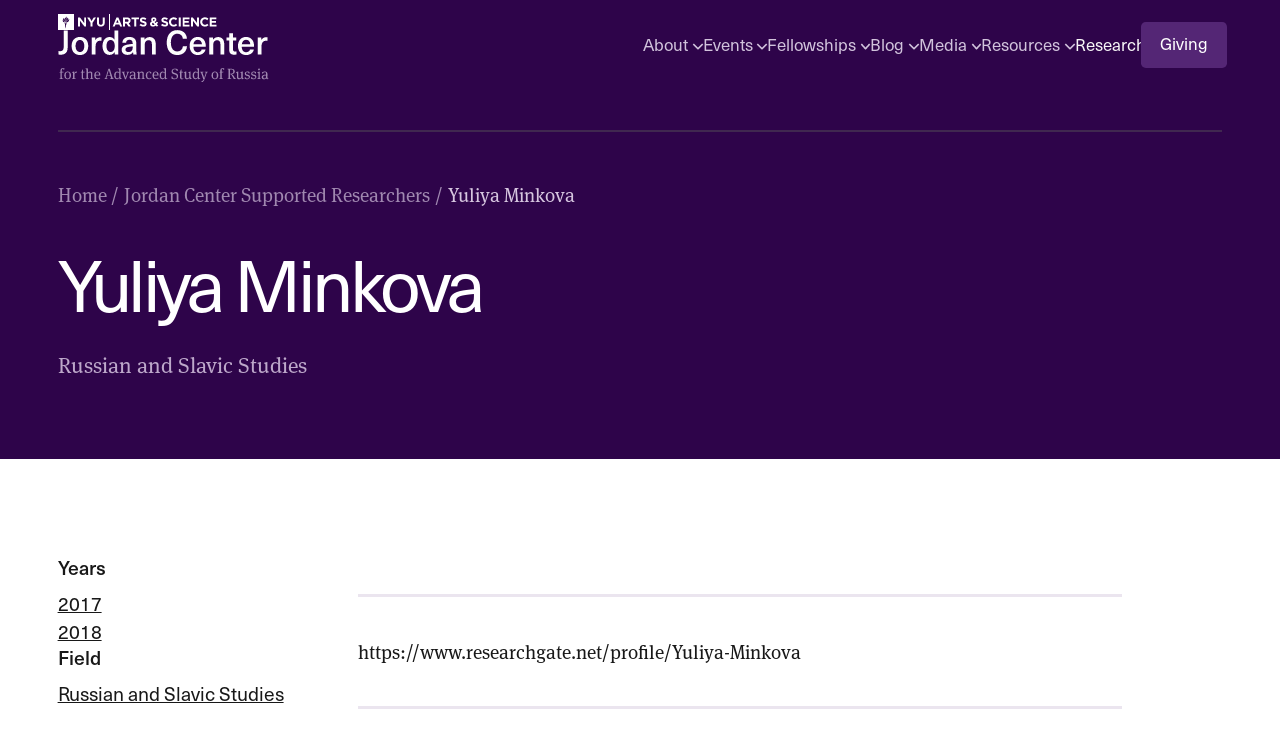

--- FILE ---
content_type: text/html; charset=utf-8
request_url: https://jordanrussiacenter.org/research/yuliya-minkova
body_size: 14991
content:
<!-- /layout.antlers.html -->
<!doctype html>
<html lang="en" class="antialiased scroll-smooth scroll-pt-24">
    <head>
        <meta charset="utf-8">
        <meta http-equiv="X-UA-Compatible" content="IE=edge">
        <meta name="viewport" content="width=device-width, initial-scale=1.0, viewport-fit=cover">
        <link rel="alternate" type="application/rss+xml" title="Blog Feed" href="https://jordanrussiacenter.org/feed/blog"/>
        <link rel="preload" as="style" href="https://jordanrussiacenter.org/build/assets/site-DIUap2Z6.css" /><link rel="modulepreload" href="https://jordanrussiacenter.org/build/assets/site-C0EVIulx.js" /><link rel="stylesheet" href="https://jordanrussiacenter.org/build/assets/site-DIUap2Z6.css" data-navigate-track="reload" /><script type="module" src="https://jordanrussiacenter.org/build/assets/site-C0EVIulx.js" data-navigate-track="reload"></script>
        <link rel="stylesheet" href="https://use.typekit.net/nog2lca.css">
        <!-- statamic-peak-seo::snippets/_seo.antlers.html -->

<title>
    
    
    
        
            
                Yuliya Minkova - Research - Jordan Russia Center
            
        
    
</title>



    <meta name="description" content="
    
        
            https://www.researchgate.net/profile/Yuliya-Minkova
        
    

">




   




    
        
            <link rel="alternate" hreflang="en-US" href="https://jordanrussiacenter.org/research/yuliya-minkova">
        
    




    
        <link rel="canonical" href="https://jordanrussiacenter.org/research/yuliya-minkova">
    







   <script type="application/ld+json" id="schema">
       
           {
               "@context": "http://schema.org",
               "@type": "Organization",
               "name": "Jordan Center for the Advanced Study of Russia",
               "url": "https://jordanrussiacenter.org/",
               "logo": "https://jordanrussiacenter.org/img/asset/aW1hZ2VzL2xvZ28vam9yZGFuLWNlbnRlci1sb2dvLnBuZw==/jordan-center-logo.png?w=336&h=336&fit=fill&s=e9d4824695909961d020188e528aacea"
           }
       
   </script>






   <script type="application/ld+json">
       {
           "@context": "https://schema.org",
           "@type": "BreadcrumbList",
           "itemListElement": [
               {
                       "@type": "ListItem",
                       "position": 1,
                       "name": "Home",
                       "item": "https://jordanrussiacenter.org"
                   } ,{
                       "@type": "ListItem",
                       "position": 2,
                       "name": "Jordan Center Supported Researchers",
                       "item": "https://jordanrussiacenter.org/research"
                   } ,{
                       "@type": "ListItem",
                       "position": 3,
                       "name": "Yuliya Minkova",
                       "item": "https://jordanrussiacenter.org/research/yuliya-minkova"
                   } 
           ]
       }
   </script>



<meta property="og:site_name" content="Jordan Russia Center">
<meta property="og:type" content="website">
<meta property="og:locale" content="en_US">
<meta property="og:url" content="https://jordanrussiacenter.org/research/yuliya-minkova">

    <meta property="og:title" content="Yuliya Minkova">


    <meta property="og:description" content="
    
        
            https://www.researchgate.net/profile/Yuliya-Minkova
        
    

">





    
    

    

    
    

    

    
        <script src="https://cdn.usefathom.com/script.js" site="DBIXPXPL" defer></script>
    

    

    

    

<!-- End: statamic-peak-seo::snippets/_seo.antlers.html -->

        <!-- /snippets/_browser_appearance.antlers.html -->





    <meta name="theme-color" content="#2E044A">
    



    
    <link rel="icon" href="/favicons/favicon.svg" type="image/svg+xml">

    
    
        <link rel="icon" href="/favicons/default/favicon-16x16.png" sizes="16x16">
        <link rel="icon" href="/favicons/default/favicon-32x32.png" sizes="32x32">
    



<link rel="manifest" href="https://jordanrussiacenter.org/site.webmanifest">



<!-- End: /snippets/_browser_appearance.antlers.html -->

        

        
    </head>
    <body class="flex flex-col min-h-screen bg-white selection:bg-primary selection:text-white">
        
        
            <!-- statamic-peak-seo::components/_consent_banner.antlers.html -->
<div
    x-data="consentBanner"
    x-show="!$store.consentBanner.getConsent()"
    x-transition
    class="
        fixed z-50 inset-x-[1rem] bottom-[1rem] md:bottom-[2rem] max-h-[calc(100vh-2rem)] md:max-h-[calc(100vh-4rem)] md:w-80 flex flex-col stack-2 p-6 bg-white font-sans border border-neutral/10 rounded shadow-lg overflow-auto overscroll-contain
        md:right-auto md:left-[2rem]
        
    "
    x-cloak
>
    <h2 class="text-2xl font-medium">Consent</h2>
    <p class="text-sm font-medium text-neutral">
        This site uses third party services that need your consent.
        
            <a class="px-1 -m-1 underline rounded hover:text-primary focus:outline-none focus-visible:ring-2 focus-visible:ring-primary" href="">Learn more</a>
        
    </p>

    <div class="stack-space-4 flex flex-col gap-3">
        <template x-for="type in $store.consentBanner.getConsentTypes()">
            <label class="inline-flex">
                <template x-if="type.disabled">
                    <input class="mr-2 w-4 h-4 rounded border-neutral text-primary focus:outline-none focus-visible:ring focus-visible:ring-primary motion-safe:transition opacity-50" type="checkbox" :name="type.handle" checked disabled>
                </template>

                <template x-if="!type.disabled">
                    <input class="mr-2 w-4 h-4 rounded border-neutral text-primary focus:outline-none focus-visible:ring focus-visible:ring-primary motion-safe:transition" type="checkbox" :name="type.handle" x-model="type.value">
                </template>

                <span class="flex flex-col gap-0.5">
                    <span class="font-medium text-xs" x-html="type.title"></span>
                    <span class="text-xs" x-html="type.explanation"></span>
                </span>
            </label>
        </template>
    </div>

    <div class="stack-space-4 flex flex-wrap gap-4">
        <button @click="$store.consentBanner.acceptAll()" type="button" class="px-4 py-2 bg-primary rounded text-sm font-medium text-white focus:outline-none focus-visible:ring focus-visible:ring-offset-2 focus-visible:ring-primary motion-safe:transition">
            Accept all
        </button>

        <button @click="$store.consentBanner.saveConsent()" type="button" class="px-1 py-2 rounded text-sm font-medium text-neutral focus:outline-none focus-visible:ring focus-visible:ring-offset-2 focus-visible:ring-primary motion-safe:transition">
            Accept selected
        </button>
    </div>

    
    

    <script>
    let consentData = {
        "consent": true,
        "date": null,
        "consent_api": false,
        "custom_scripts": false,
        "types": [
            {
                "value": true,
                "handle": "functionalCookies",
                "title": "Functional",
                "explanation": "First party cookies needed for the website to function. These can't be turned off.",
                "disabled": true
            },
            
            
            
            
                {
                    "value": false,
                    "handle": "embeds",
                    "title": "Embeds",
                    "explanation": "Third party cookies used for embeds (video's and comments) that can possibly track you.",
                    
                },
            
        ]
    }
</script>


    <script>
        document.addEventListener('alpine:init', () => {
            Alpine.store('consentBanner', {
                data: Alpine.$persist(consentData).as('consentBannerDefault'),
                acceptAll() {
                    this.data.types.forEach((type) => type.value = true)
                    this.saveConsent()
                },
                getConsent() {
                    return this.data.consent
                },
                getConsentAPIValues() {
                    return this.data.types.filter((type) => {
                        return type['consent_api'] === true
                    }).reduce((acc, type) => {
                        acc[type.consent_api_handle] = type.value ? 'granted' : 'denied';
                        return acc;
                    }, {});
                },
                getCustomScripts() {
                    return this.data.types.filter((type) => type.hasOwnProperty('script_fragments') && type.value);
                },
                getConsentDate() {
                    return this.data.date
                },
                getConsentTypes() {
                    return this.data.types
                },
                getConsentValue(handle) {
                    return this.data.types.filter((type) => {
                        return type['handle'] === handle
                    })[0]['value']
                },
                invalidate() {
                    this.data = consentData
                },
                revokeConsent() {
                    this.data.consent = false
                    this.data.date = null
                },
                saveConsent() {
                    this.data.consent = true
                    this.data.date = Math.floor(Date.now() / 1000)
                },
                useConsentAPI()  {
                    return this.data.consent_api
                },
                useCustomScripts()  {
                    return this.data.custom_scripts
                },
                useEmbeds()  {
                    return this.data.embeds
                }
            })

            Alpine.data('consentBanner', () => {
                return {
                    data: Alpine.store('consentBanner').data,
                    init() {
                        if (Alpine.store('consentBanner').getConsentDate() < '1707228000') {
                            Alpine.store('consentBanner').invalidate()
                        }
                        if (Alpine.store('consentBanner').useConsentAPI() && Alpine.store('consentBanner').getConsent()) {
                            gtag('consent', 'update', Alpine.store('consentBanner').getConsentAPIValues())
                        }
                        if (Alpine.store('consentBanner').useConsentAPI()) {
                            this.$watch('data.consent', value => value && gtag('consent', 'update', Alpine.store('consentBanner').getConsentAPIValues()))
                        }
                        if (Alpine.store('consentBanner').useCustomScripts() && Alpine.store('consentBanner').getConsent()) {
                            this.runCustomScripts()
                        }
                        if (Alpine.store('consentBanner').useCustomScripts()) {
                            this.$watch('data.consent', value => value ? this.runCustomScripts() : this.removeCustomScripts())
                        }
                    },
                    runCustomScripts() {
                        Alpine.store('consentBanner')
                            .getCustomScripts()
                            .flatMap(script => script.script_fragments)
                            .forEach(script => {
                                const tag = document.createElement('script')
                                script.type === 'script_tag'
                                    ? tag.src = script.source
                                    : tag.text = script.inline_script
                                tag.defer = script.defer
                                tag.async = script.async
                                script.attributes.forEach(attribute => tag.setAttribute(attribute.key, attribute.value))
                                document.head.appendChild(tag)
                                this.$el.addEventListener(`remove-custom-scripts-${script.category}`, () => tag.remove(), {once: true})
                            })
                    },
                    removeCustomScripts() {
                        Alpine.store('consentBanner')
                            .getCustomScripts()
                            .forEach(script => this.$dispatch(`remove-custom-scripts-${script.handle}`))
                    }
                }
            })
        })
    </script>
</div>
<!-- End: statamic-peak-seo::components/_consent_banner.antlers.html -->

        
    
        <!-- statamic-peak-tools::snippets/_noscript.antlers.html -->

    <noscript>
        <style>
            nav.hidden,
            nav ul [x-cloak],
            nav ul li ul {
                display: block !important;
            }
        </style>
        <p class="relative z-50 py-3 px-4 bg-gray-100 border-b border-gray-200 text-center font-bold text-xs text-gray-600">This website requires Javascript for some parts to function properly. Your experience may vary.</p>
    </noscript>

<!-- End: statamic-peak-tools::snippets/_noscript.antlers.html -->

        <!-- statamic-peak-tools::navigation/_skip_to_content.antlers.html -->
<a class="fixed z-50 px-4 py-2 text-sm font-sans font-medium text-white -translate-y-24 opacity-0 top-4 left-8 bg-primary-850 rounded-lg focus-visible:translate-y-0 focus-visible:opacity-100 focus:outline-none focus-visible:ring-2 ring-primary-850 ring-offset-2 motion-safe:transition-transform" href="#content">
    Skip to content
</a>
<!-- End: statamic-peak-tools::navigation/_skip_to_content.antlers.html -->

        <!-- statamic-peak-tools::components/_toolbar.antlers.html -->

<!-- End: statamic-peak-tools::components/_toolbar.antlers.html -->

        <!-- /layout/_header.antlers.html -->
<header class="w-full pt-3 bg-primary-850 select-none">
    <div class="fluid-container ">
        <div class="pb-10 flex justify-between items-end border-b-2 border-primary-800">
            <div class="flex flex-col gap-5 items-start">
                <img src="/visuals/nyu-arts-and-science-logo.svg" alt="New York University Arts and Science logo."/>
                <a
                    class="p-2 -m-2 whitespace-nowrap flex flex-col gap-1 rounded focus:outline-none focus-visible:ring-2 ring-primary-50"
                    aria-label="Logo Jordan Russia Center"
                    href="/"
                >
                    <img class="w-40 lg:w-44" src="/images/logo/jordan-center-logo-header.svg" alt="Jordan Russia Center"/>
                </a>
            </div>

            
<!-- /navigation/_main_desktop.antlers.html -->
<nav class="hidden md:flex mb-2.5 lg:mb-4 flex-1 md:pl-6 lg:pl-4 lg:justify-end" aria-label="Main navigation">
    <div class="relative w-full lg:w-auto">
        <ul class="flex justify-between items-center gap-2 lg:gap-8">
            
                <li
                    
                        x-data="{ subnavOpen: false }"
                        @keyup.escape.window.stop.prevent="subnavOpen = false"
                        @focusin.window="!$refs.subnav.contains($event.target) && (subnavOpen = false)"
                        x-cloak
                    
                    class="leading-none"
                >
                    <a
                        class="
                            p-1 -m-1 rounded flex items-baseline font-sans text-sm hover:text-primary-50 focus:outline-none focus-visible:ring-2 ring-primary-50
                            text-primary-300
                            
                        "
                        
                            href="#"
                            @click.prevent="subnavOpen = !subnavOpen"
                            :aria-label="subnavOpen
                                ? 'Close sub navigation'
                                : 'Open sub navigation'"
                            :aria-expanded="subnavOpen"
                        
                    >
                        About
                        
                            <div :class="{ 'scale-y-[-1]': subnavOpen }" class="motion-safe:transition-transform">
                                <svg class="w-2 ml-1 overflow-visible stroke-primary-300 will-change-transform" aria-hidden="true" stroke-width="24" viewBox="0 0 140 140"><path d="M135.625 42.648l-62.533 62.527a4.37 4.37 0 01-6.184 0L4.375 42.648" fill="none"/></svg>
                            </div>
                        
                    </a>

                    
                        

                        
                            <ul
                                x-show="subnavOpen"
                                x-ref="subnav"
                                class="absolute z-10 mt-4 -ml-6 px-6 py-4 flex flex-col bg-white rounded-lg shadow"
                                @click.outside="subnavOpen = false"
                                x-transition
                                x-cloak
                            >
                                
                                    <li>
                                        <a
                                            class="
                                                max-w-[25ch] p-1 -mx-1 inline-block text-sm font-sans rounded hover:text-primary focus:outline-none focus-visible:ring-2 ring-primary
                                                text-neutral-700
                                            "
                                            href="/about"
                                        >
                                            About
                                        </a>
                                    </li>
                                
                                    <li>
                                        <a
                                            class="
                                                max-w-[25ch] p-1 -mx-1 inline-block text-sm font-sans rounded hover:text-primary focus:outline-none focus-visible:ring-2 ring-primary
                                                text-neutral-700
                                            "
                                            href="/directors-letter-fall-2024"
                                        >
                                            Director’s Letter Fall 2024
                                        </a>
                                    </li>
                                
                                    <li>
                                        <a
                                            class="
                                                max-w-[25ch] p-1 -mx-1 inline-block text-sm font-sans rounded hover:text-primary focus:outline-none focus-visible:ring-2 ring-primary
                                                text-neutral-700
                                            "
                                            href="/jordan-center-statement-on-the-russian-invasion-of-ukraine"
                                        >
                                            Jordan Center Statement on the Russian Invasion of Ukraine - 02/24/2022
                                        </a>
                                    </li>
                                
                                    <li>
                                        <a
                                            class="
                                                max-w-[25ch] p-1 -mx-1 inline-block text-sm font-sans rounded hover:text-primary focus:outline-none focus-visible:ring-2 ring-primary
                                                text-neutral-700
                                            "
                                            href="/people"
                                        >
                                            People
                                        </a>
                                    </li>
                                
                                    <li>
                                        <a
                                            class="
                                                max-w-[25ch] p-1 -mx-1 inline-block text-sm font-sans rounded hover:text-primary focus:outline-none focus-visible:ring-2 ring-primary
                                                text-neutral-700
                                            "
                                            href="/contact-us"
                                        >
                                            Contact Us
                                        </a>
                                    </li>
                                
                            </ul>
                        
                    
                </li>
            
                <li
                    
                        x-data="{ subnavOpen: false }"
                        @keyup.escape.window.stop.prevent="subnavOpen = false"
                        @focusin.window="!$refs.subnav.contains($event.target) && (subnavOpen = false)"
                        x-cloak
                    
                    class="leading-none"
                >
                    <a
                        class="
                            p-1 -m-1 rounded flex items-baseline font-sans text-sm hover:text-primary-50 focus:outline-none focus-visible:ring-2 ring-primary-50
                            text-primary-300
                            
                        "
                        
                            href="#"
                            @click.prevent="subnavOpen = !subnavOpen"
                            :aria-label="subnavOpen
                                ? 'Close sub navigation'
                                : 'Open sub navigation'"
                            :aria-expanded="subnavOpen"
                        
                    >
                        Events
                        
                            <div :class="{ 'scale-y-[-1]': subnavOpen }" class="motion-safe:transition-transform">
                                <svg class="w-2 ml-1 overflow-visible stroke-primary-300 will-change-transform" aria-hidden="true" stroke-width="24" viewBox="0 0 140 140"><path d="M135.625 42.648l-62.533 62.527a4.37 4.37 0 01-6.184 0L4.375 42.648" fill="none"/></svg>
                            </div>
                        
                    </a>

                    
                        

                        
                            <ul
                                x-show="subnavOpen"
                                x-ref="subnav"
                                class="absolute z-10 mt-4 -ml-6 px-6 py-4 flex flex-col bg-white rounded-lg shadow"
                                @click.outside="subnavOpen = false"
                                x-transition
                                x-cloak
                            >
                                
                                    <li>
                                        <a
                                            class="
                                                max-w-[25ch] p-1 -mx-1 inline-block text-sm font-sans rounded hover:text-primary focus:outline-none focus-visible:ring-2 ring-primary
                                                text-neutral-700
                                            "
                                            href="/events"
                                        >
                                            Upcoming
                                        </a>
                                    </li>
                                
                                    <li>
                                        <a
                                            class="
                                                max-w-[25ch] p-1 -mx-1 inline-block text-sm font-sans rounded hover:text-primary focus:outline-none focus-visible:ring-2 ring-primary
                                                text-neutral-700
                                            "
                                            href="/events/past"
                                        >
                                            Past
                                        </a>
                                    </li>
                                
                                    <li>
                                        <a
                                            class="
                                                max-w-[25ch] p-1 -mx-1 inline-block text-sm font-sans rounded hover:text-primary focus:outline-none focus-visible:ring-2 ring-primary
                                                text-neutral-700
                                            "
                                            href="/new-masters-and-undergraduate-research-symposia"
                                        >
                                            Masters and Undergraduate Research Symposia
                                        </a>
                                    </li>
                                
                                    <li>
                                        <a
                                            class="
                                                max-w-[25ch] p-1 -mx-1 inline-block text-sm font-sans rounded hover:text-primary focus:outline-none focus-visible:ring-2 ring-primary
                                                text-neutral-700
                                            "
                                            href="/19v-an-interdisciplinary-working-group-on-19th-c-russian-culture"
                                        >
                                            19v: An Interdisciplinary Working Group on 19th-c. Russian Culture
                                        </a>
                                    </li>
                                
                            </ul>
                        
                    
                </li>
            
                <li
                    
                        x-data="{ subnavOpen: false }"
                        @keyup.escape.window.stop.prevent="subnavOpen = false"
                        @focusin.window="!$refs.subnav.contains($event.target) && (subnavOpen = false)"
                        x-cloak
                    
                    class="leading-none"
                >
                    <a
                        class="
                            p-1 -m-1 rounded flex items-baseline font-sans text-sm hover:text-primary-50 focus:outline-none focus-visible:ring-2 ring-primary-50
                            text-primary-300
                            
                        "
                        
                            href="#"
                            @click.prevent="subnavOpen = !subnavOpen"
                            :aria-label="subnavOpen
                                ? 'Close sub navigation'
                                : 'Open sub navigation'"
                            :aria-expanded="subnavOpen"
                        
                    >
                        Fellowships
                        
                            <div :class="{ 'scale-y-[-1]': subnavOpen }" class="motion-safe:transition-transform">
                                <svg class="w-2 ml-1 overflow-visible stroke-primary-300 will-change-transform" aria-hidden="true" stroke-width="24" viewBox="0 0 140 140"><path d="M135.625 42.648l-62.533 62.527a4.37 4.37 0 01-6.184 0L4.375 42.648" fill="none"/></svg>
                            </div>
                        
                    </a>

                    
                        

                        
                            <ul
                                x-show="subnavOpen"
                                x-ref="subnav"
                                class="absolute z-10 inset-x-4 lg:inset-x-8 mt-4 p-6 grid auto-rows-min grid-flow-col auto-cols-fr gap-x-6 bg-white rounded-lg shadow"
                                @click.outside="subnavOpen = false"
                                x-transition
                                x-cloak
                            >
                                
                                    <li class="md:row-span-2 grid md:grid-rows-[subgrid] auto-rows-min">
                                        <h2 class="text-sm font-sans font-medium text-primary-750">NYU Affiliates</h2>
                                        
                                            
                                                <ul class="mt-1.5">
                                                    
                                                        <li>
                                                            <a
                                                                class="
                                                                    inline-block p-1 -mx-1 text-sm font-sans rounded hover:text-primary focus:outline-none focus-visible:ring-2 ring-primary
                                                                    text-neutral-700
                                                                "
                                                                href="/fieldwork-language-training-fellowship"
                                                            >
                                                                Fieldwork & Language Training Fellowship
                                                            </a>
                                                        </li>
                                                    
                                                        <li>
                                                            <a
                                                                class="
                                                                    inline-block p-1 -mx-1 text-sm font-sans rounded hover:text-primary focus:outline-none focus-visible:ring-2 ring-primary
                                                                    text-neutral-700
                                                                "
                                                                href="/fellowship-in-advanced-research"
                                                            >
                                                                Fellowship in Advanced Research
                                                            </a>
                                                        </li>
                                                    
                                                        <li>
                                                            <a
                                                                class="
                                                                    inline-block p-1 -mx-1 text-sm font-sans rounded hover:text-primary focus:outline-none focus-visible:ring-2 ring-primary
                                                                    text-neutral-700
                                                                "
                                                                href="/publication-fund"
                                                            >
                                                                Publication Fund
                                                            </a>
                                                        </li>
                                                    
                                                </ul>
                                            
                                        
                                    </li>
                                
                                    <li class="md:row-span-2 grid md:grid-rows-[subgrid] auto-rows-min">
                                        <h2 class="text-sm font-sans font-medium text-primary-750">Open Opportunities</h2>
                                        
                                            
                                                <ul class="mt-1.5">
                                                    
                                                        <li>
                                                            <a
                                                                class="
                                                                    inline-block p-1 -mx-1 text-sm font-sans rounded hover:text-primary focus:outline-none focus-visible:ring-2 ring-primary
                                                                    text-neutral-700
                                                                "
                                                                href="/visiting-scholars"
                                                            >
                                                                Visiting Scholars Program
                                                            </a>
                                                        </li>
                                                    
                                                        <li>
                                                            <a
                                                                class="
                                                                    inline-block p-1 -mx-1 text-sm font-sans rounded hover:text-primary focus:outline-none focus-visible:ring-2 ring-primary
                                                                    text-neutral-700
                                                                "
                                                                href="/jordan-center-post-doctoral-fellowship-program"
                                                            >
                                                                Jordan Center Post-Doctoral Fellowship Program
                                                            </a>
                                                        </li>
                                                    
                                                </ul>
                                            
                                        
                                    </li>
                                
                            </ul>
                        
                    
                </li>
            
                <li
                    
                        x-data="{ subnavOpen: false }"
                        @keyup.escape.window.stop.prevent="subnavOpen = false"
                        @focusin.window="!$refs.subnav.contains($event.target) && (subnavOpen = false)"
                        x-cloak
                    
                    class="leading-none"
                >
                    <a
                        class="
                            p-1 -m-1 rounded flex items-baseline font-sans text-sm hover:text-primary-50 focus:outline-none focus-visible:ring-2 ring-primary-50
                            text-primary-300
                            
                        "
                        
                            href="#"
                            @click.prevent="subnavOpen = !subnavOpen"
                            :aria-label="subnavOpen
                                ? 'Close sub navigation'
                                : 'Open sub navigation'"
                            :aria-expanded="subnavOpen"
                        
                    >
                        Blog
                        
                            <div :class="{ 'scale-y-[-1]': subnavOpen }" class="motion-safe:transition-transform">
                                <svg class="w-2 ml-1 overflow-visible stroke-primary-300 will-change-transform" aria-hidden="true" stroke-width="24" viewBox="0 0 140 140"><path d="M135.625 42.648l-62.533 62.527a4.37 4.37 0 01-6.184 0L4.375 42.648" fill="none"/></svg>
                            </div>
                        
                    </a>

                    
                        

                        
                            <ul
                                x-show="subnavOpen"
                                x-ref="subnav"
                                class="absolute z-10 inset-x-4 lg:inset-x-8 mt-4 p-6 grid auto-rows-min grid-flow-col auto-cols-fr gap-x-6 bg-white rounded-lg shadow"
                                @click.outside="subnavOpen = false"
                                x-transition
                                x-cloak
                            >
                                
                                    <li class="md:row-span-2 grid md:grid-rows-[subgrid] auto-rows-min">
                                        <h2 class="text-sm font-sans font-medium text-primary-750">Blog</h2>
                                        
                                            
                                                <ul class="mt-1.5">
                                                    
                                                        <li>
                                                            <a
                                                                class="
                                                                    inline-block p-1 -mx-1 text-sm font-sans rounded hover:text-primary focus:outline-none focus-visible:ring-2 ring-primary
                                                                    text-neutral-700
                                                                "
                                                                href="/blog"
                                                            >
                                                                Blog
                                                            </a>
                                                        </li>
                                                    
                                                </ul>
                                            
                                        
                                    </li>
                                
                                    <li class="md:row-span-2 grid md:grid-rows-[subgrid] auto-rows-min">
                                        <h2 class="text-sm font-sans font-medium text-primary-750">Sections</h2>
                                        
                                            <ul class="mt-1.5">
                                                
                                                    <li>
                                                        <a
                                                            class="
                                                                max-w-[15ch] p-1 -mx-1 inline-block text-sm font-sans rounded hover:text-primary focus:outline-none focus-visible:ring-2 ring-primary
                                                                text-neutral-700
                                                            "
                                                            href="/blog?sections[0]=commentary-and-analysis#results"
                                                        >
                                                            Commentary and Analysis
                                                        </a>
                                                    </li>
                                                
                                                    <li>
                                                        <a
                                                            class="
                                                                max-w-[15ch] p-1 -mx-1 inline-block text-sm font-sans rounded hover:text-primary focus:outline-none focus-visible:ring-2 ring-primary
                                                                text-neutral-700
                                                            "
                                                            href="/blog?sections[0]=event-recaps#results"
                                                        >
                                                            Event Recaps
                                                        </a>
                                                    </li>
                                                
                                                    <li>
                                                        <a
                                                            class="
                                                                max-w-[15ch] p-1 -mx-1 inline-block text-sm font-sans rounded hover:text-primary focus:outline-none focus-visible:ring-2 ring-primary
                                                                text-neutral-700
                                                            "
                                                            href="/blog?sections[0]=letters#results"
                                                        >
                                                            Letters
                                                        </a>
                                                    </li>
                                                
                                                    <li>
                                                        <a
                                                            class="
                                                                max-w-[15ch] p-1 -mx-1 inline-block text-sm font-sans rounded hover:text-primary focus:outline-none focus-visible:ring-2 ring-primary
                                                                text-neutral-700
                                                            "
                                                            href="/blog?sections[0]=news#results"
                                                        >
                                                            News
                                                        </a>
                                                    </li>
                                                
                                                    <li>
                                                        <a
                                                            class="
                                                                max-w-[15ch] p-1 -mx-1 inline-block text-sm font-sans rounded hover:text-primary focus:outline-none focus-visible:ring-2 ring-primary
                                                                text-neutral-700
                                                            "
                                                            href="/blog?sections[0]=research#results"
                                                        >
                                                            Research
                                                        </a>
                                                    </li>
                                                
                                                    <li>
                                                        <a
                                                            class="
                                                                max-w-[15ch] p-1 -mx-1 inline-block text-sm font-sans rounded hover:text-primary focus:outline-none focus-visible:ring-2 ring-primary
                                                                text-neutral-700
                                                            "
                                                            href="/blog?sections[0]=reviews#results"
                                                        >
                                                            Reviews
                                                        </a>
                                                    </li>
                                                
                                            </ul>
                                        
                                    </li>
                                
                                    <li class="md:row-span-2 grid md:grid-rows-[subgrid] auto-rows-min">
                                        <h2 class="text-sm font-sans font-medium text-primary-750">Series</h2>
                                        
                                            <ul class="mt-1.5">
                                                
                                                    <li>
                                                        <a
                                                            class="
                                                                max-w-[15ch] p-1 -mx-1 inline-block text-sm font-sans rounded hover:text-primary focus:outline-none focus-visible:ring-2 ring-primary
                                                                text-neutral-700
                                                            "
                                                            href="/blog?series[0]=item-one#results"
                                                        >
                                                            19v: An Occasional Series on the 19th Century
                                                        </a>
                                                    </li>
                                                
                                                    <li>
                                                        <a
                                                            class="
                                                                max-w-[15ch] p-1 -mx-1 inline-block text-sm font-sans rounded hover:text-primary focus:outline-none focus-visible:ring-2 ring-primary
                                                                text-neutral-700
                                                            "
                                                            href="/blog?series[0]=item-four#results"
                                                        >
                                                            Immigrant Stories
                                                        </a>
                                                    </li>
                                                
                                                    <li>
                                                        <a
                                                            class="
                                                                max-w-[15ch] p-1 -mx-1 inline-block text-sm font-sans rounded hover:text-primary focus:outline-none focus-visible:ring-2 ring-primary
                                                                text-neutral-700
                                                            "
                                                            href="/blog?series[0]=item-three#results"
                                                        >
                                                            Rereading Akunin
                                                        </a>
                                                    </li>
                                                
                                                    <li>
                                                        <a
                                                            class="
                                                                max-w-[15ch] p-1 -mx-1 inline-block text-sm font-sans rounded hover:text-primary focus:outline-none focus-visible:ring-2 ring-primary
                                                                text-neutral-700
                                                            "
                                                            href="/blog?series[0]=item-two#results"
                                                        >
                                                            Russia's Alien Nations
                                                        </a>
                                                    </li>
                                                
                                                    <li>
                                                        <a
                                                            class="
                                                                max-w-[15ch] p-1 -mx-1 inline-block text-sm font-sans rounded hover:text-primary focus:outline-none focus-visible:ring-2 ring-primary
                                                                text-neutral-700
                                                            "
                                                            href="/blog?series[0]=stand-with-ukraine#results"
                                                        >
                                                            Stand With Ukraine
                                                        </a>
                                                    </li>
                                                
                                            </ul>
                                        
                                    </li>
                                
                            </ul>
                        
                    
                </li>
            
                <li
                    
                        x-data="{ subnavOpen: false }"
                        @keyup.escape.window.stop.prevent="subnavOpen = false"
                        @focusin.window="!$refs.subnav.contains($event.target) && (subnavOpen = false)"
                        x-cloak
                    
                    class="leading-none"
                >
                    <a
                        class="
                            p-1 -m-1 rounded flex items-baseline font-sans text-sm hover:text-primary-50 focus:outline-none focus-visible:ring-2 ring-primary-50
                            text-primary-300
                            
                        "
                        
                            href="#"
                            @click.prevent="subnavOpen = !subnavOpen"
                            :aria-label="subnavOpen
                                ? 'Close sub navigation'
                                : 'Open sub navigation'"
                            :aria-expanded="subnavOpen"
                        
                    >
                        Media
                        
                            <div :class="{ 'scale-y-[-1]': subnavOpen }" class="motion-safe:transition-transform">
                                <svg class="w-2 ml-1 overflow-visible stroke-primary-300 will-change-transform" aria-hidden="true" stroke-width="24" viewBox="0 0 140 140"><path d="M135.625 42.648l-62.533 62.527a4.37 4.37 0 01-6.184 0L4.375 42.648" fill="none"/></svg>
                            </div>
                        
                    </a>

                    
                        

                        
                            <ul
                                x-show="subnavOpen"
                                x-ref="subnav"
                                class="absolute z-10 mt-4 -ml-6 px-6 py-4 flex flex-col bg-white rounded-lg shadow"
                                @click.outside="subnavOpen = false"
                                x-transition
                                x-cloak
                            >
                                
                                    <li>
                                        <a
                                            class="
                                                max-w-[25ch] p-1 -mx-1 inline-block text-sm font-sans rounded hover:text-primary focus:outline-none focus-visible:ring-2 ring-primary
                                                text-neutral-700
                                            "
                                            href="/jc-experts-list"
                                        >
                                            Jordan Center Experts List
                                        </a>
                                    </li>
                                
                                    <li>
                                        <a
                                            class="
                                                max-w-[25ch] p-1 -mx-1 inline-block text-sm font-sans rounded hover:text-primary focus:outline-none focus-visible:ring-2 ring-primary
                                                text-neutral-700
                                            "
                                            href="/jc-in-the-media"
                                        >
                                            Jordan Center in The Media
                                        </a>
                                    </li>
                                
                            </ul>
                        
                    
                </li>
            
                <li
                    
                        x-data="{ subnavOpen: false }"
                        @keyup.escape.window.stop.prevent="subnavOpen = false"
                        @focusin.window="!$refs.subnav.contains($event.target) && (subnavOpen = false)"
                        x-cloak
                    
                    class="leading-none"
                >
                    <a
                        class="
                            p-1 -m-1 rounded flex items-baseline font-sans text-sm hover:text-primary-50 focus:outline-none focus-visible:ring-2 ring-primary-50
                            text-primary-300
                            
                        "
                        
                            href="#"
                            @click.prevent="subnavOpen = !subnavOpen"
                            :aria-label="subnavOpen
                                ? 'Close sub navigation'
                                : 'Open sub navigation'"
                            :aria-expanded="subnavOpen"
                        
                    >
                        Resources
                        
                            <div :class="{ 'scale-y-[-1]': subnavOpen }" class="motion-safe:transition-transform">
                                <svg class="w-2 ml-1 overflow-visible stroke-primary-300 will-change-transform" aria-hidden="true" stroke-width="24" viewBox="0 0 140 140"><path d="M135.625 42.648l-62.533 62.527a4.37 4.37 0 01-6.184 0L4.375 42.648" fill="none"/></svg>
                            </div>
                        
                    </a>

                    
                        

                        
                            <ul
                                x-show="subnavOpen"
                                x-ref="subnav"
                                class="absolute z-10 mt-4 -ml-6 px-6 py-4 flex flex-col bg-white rounded-lg shadow"
                                @click.outside="subnavOpen = false"
                                x-transition
                                x-cloak
                            >
                                
                                    <li>
                                        <a
                                            class="
                                                max-w-[25ch] p-1 -mx-1 inline-block text-sm font-sans rounded hover:text-primary focus:outline-none focus-visible:ring-2 ring-primary
                                                text-neutral-700
                                            "
                                            href="/nyu-library-ukraine-research-guide"
                                        >
                                            NYU Library Ukraine Research Guide
                                        </a>
                                    </li>
                                
                                    <li>
                                        <a
                                            class="
                                                max-w-[25ch] p-1 -mx-1 inline-block text-sm font-sans rounded hover:text-primary focus:outline-none focus-visible:ring-2 ring-primary
                                                text-neutral-700
                                            "
                                            href="/teaching-russia-online-resource-database"
                                        >
                                            Teaching Russia Online Resource Database
                                        </a>
                                    </li>
                                
                                    <li>
                                        <a
                                            class="
                                                max-w-[25ch] p-1 -mx-1 inline-block text-sm font-sans rounded hover:text-primary focus:outline-none focus-visible:ring-2 ring-primary
                                                text-neutral-700
                                            "
                                            href="/race-and-racism-in-russian-studies"
                                        >
                                            Resources on Topics of Race & Racism in Russian Studies
                                        </a>
                                    </li>
                                
                            </ul>
                        
                    
                </li>
            
                <li
                    
                    class="leading-none"
                >
                    <a
                        class="
                            p-1 -m-1 rounded flex items-baseline font-sans text-sm hover:text-primary-50 focus:outline-none focus-visible:ring-2 ring-primary-50
                            text-primary-50
                            
                        "
                        
                            href="/research"
                        
                    >
                        Research
                        
                    </a>

                    
                </li>
            
                <li
                    
                    class="leading-none"
                >
                    <a
                        class="
                            p-1 -m-1 rounded flex items-baseline font-sans text-sm hover:text-primary-50 focus:outline-none focus-visible:ring-2 ring-primary-50
                            text-primary-300
                            pt-2 pb-2.5 px-3 lg:px-4 text-white bg-primary-750 hover:bg-primary-700 motion-safe:transition-colors
                        "
                        
                            href="/giving"
                        
                    >
                        Giving
                        
                    </a>

                    
                </li>
            
        </ul>
    </div>
</nav>
<!-- End: /navigation/_main_desktop.antlers.html -->



<!-- /navigation/_main_mobile.antlers.html -->
<nav
    x-data="{ mobileNavOpen: false }"
    class="md:hidden font-sans font-medium"
    aria-label="Main navigation"
    x-trap.inert.noscroll="mobileNavOpen"
    @keyup.escape.stop.prevent="mobileNavOpen = false"
    x-cloak
>
    <button
        @click.prevent.stop="mobileNavOpen = !mobileNavOpen"
        class="fixed bottom-0 right-0 z-40 flex items-center justify-center w-16 h-16 mr-4 text-sm text-white mb-safe rounded-lg border-2 border-white shadow-xl outline-none focus-visible:scale-105 motion-safe:transition overflow-hidden [-webkit-touch-callout:none]"
        :class="{ 'bg-primary': !mobileNavOpen, 'bg-primary-850': mobileNavOpen }"
        :aria-label="
            mobileNavOpen
                ? 'Close navigation'
                : 'Open navigation'
        "
        :aria-expanded="mobileNavOpen"
    >
        <svg
            class="w-full h-full motion-safe:transition-transform duration-400 -translate-y-2"
            :class="{ 'rotate-45': mobileNavOpen }"
            viewBox="0 0 100 100"
        >
            <path
                class="motion-safe:transition-all motion-safe:duration-400 stroke-white [stroke-dasharray:40_160] fill-transparent"
                :class="{ '[strokeDashoffset:-65px]': mobileNavOpen }"
                stroke-width="5"
                d="m 30,33 h 40 c 3.722839,0 7.5,3.126468 7.5,8.578427 0,5.451959 -2.727029,8.421573 -7.5,8.421573 h -20" />
            <path
                class="motion-safe:transition-all motion-safe:duration-400 stroke-white fill-transparent origin-center [stroke-dasharray:40_142]"
                :class="{ 'rotate-90': mobileNavOpen }"
                stroke-width="5"
                d="m 30,50 h 40" />
            <path
                class="motion-safe:transition-all motion-safe:duration-400 stroke-white [stroke-dasharray:40_85] fill-transparent"
                :class="{ '[strokeDashoffset:-65px]': mobileNavOpen }"
                stroke-width="5"
                d="m 70,67 h -40 c 0,0 -7.5,-0.802118 -7.5,-8.365747 0,-7.563629 7.5,-8.634253 7.5,-8.634253 h 20" />
        </svg>
        <span class="absolute bottom-[.3rem] inset-x-0 text-primary-100 motion-safe:transition-transform" :class="{ 'translate-x-full' : mobileNavOpen }">Menu</span>
        <span class="absolute bottom-[.3rem] inset-x-0 text-primary-100 motion-safe:transition-transform" :class="{ '-translate-x-full' : !mobileNavOpen }">Close</span>
    </button>

    <div
        class="fixed inset-0 z-10 pt-8 px-8 pb-12 flex flex-col justify-end border-l-8 border-primary bg-primary-50"
        x-show="mobileNavOpen"
        x-transition
    >
        <ul class="flex flex-col py-2 gap-y-4 overflow-auto">
            
                <li
                    
                    class="leading-none"
                >
                    <a
                        class="w-full py-2 flex items-center gap-x-1 text-lg hover:text-primary text-neutral focus:outline-none focus-visible:ring-2 ring-primary"
                        
                            href="/"
                        
                    >
                        <span>Home</span>
                        
                    </a>

                    
                </li>
            
                <li
                    
                        x-data="{ subnavOpen: false }"
                        @focusin.window="!$refs.subnav.contains($event.target) && (subnavOpen = false)"
                    
                    class="leading-none"
                >
                    <a
                        class="w-full py-2 flex items-center gap-x-1 text-lg hover:text-primary text-neutral focus:outline-none focus-visible:ring-2 ring-primary"
                        
                            href="#"
                            @click.prevent="subnavOpen = !subnavOpen"
                            @click.outside="subnavOpen = false"
                            :aria-label="subnavOpen
                                ? 'Close sub navigation'
                                : 'Open sub navigation'"
                            :aria-expanded="subnavOpen"
                        
                    >
                        <span>About</span>
                        
                            <div :class="{ 'scale-y-[-1]': subnavOpen }" class="motion-safe:transition-transform">
                                <svg class="w-2 ml-1 overflow-visible stroke-current text-neutral" aria-hidden="true" stroke-width="24" viewBox="0 0 140 140"><path d="M135.625 42.648l-62.533 62.527a4.37 4.37 0 01-6.184 0L4.375 42.648" fill="none"/></svg>
                            </div>
                        
                    </a>

                    
                        <ul
                            x-show="subnavOpen"
                            x-ref="subnav"
                            class="mt-2 flex flex-col items-stretch space-y-2"
                            x-collapse
                        >
                            

                            
                                
                                    <li class="mt-2">
                                        <a
                                            class="block pl-4 py-2 hover:text-primary text-neutral leading-tight focus:outline-none focus-visible:ring-2 ring-primary"
                                            href="/about">
                                            About
                                        </a>
                                    </li>
                                
                                    <li class="">
                                        <a
                                            class="block pl-4 py-2 hover:text-primary text-neutral leading-tight focus:outline-none focus-visible:ring-2 ring-primary"
                                            href="/directors-letter-fall-2024">
                                            Director’s Letter Fall 2024
                                        </a>
                                    </li>
                                
                                    <li class="">
                                        <a
                                            class="block pl-4 py-2 hover:text-primary text-neutral leading-tight focus:outline-none focus-visible:ring-2 ring-primary"
                                            href="/jordan-center-statement-on-the-russian-invasion-of-ukraine">
                                            Jordan Center Statement on the Russian Invasion of Ukraine - 02/24/2022
                                        </a>
                                    </li>
                                
                                    <li class="">
                                        <a
                                            class="block pl-4 py-2 hover:text-primary text-neutral leading-tight focus:outline-none focus-visible:ring-2 ring-primary"
                                            href="/people">
                                            People
                                        </a>
                                    </li>
                                
                                    <li class="">
                                        <a
                                            class="block pl-4 py-2 hover:text-primary text-neutral leading-tight focus:outline-none focus-visible:ring-2 ring-primary"
                                            href="/contact-us">
                                            Contact Us
                                        </a>
                                    </li>
                                
                            
                        </ul>
                    
                </li>
            
                <li
                    
                        x-data="{ subnavOpen: false }"
                        @focusin.window="!$refs.subnav.contains($event.target) && (subnavOpen = false)"
                    
                    class="leading-none"
                >
                    <a
                        class="w-full py-2 flex items-center gap-x-1 text-lg hover:text-primary text-neutral focus:outline-none focus-visible:ring-2 ring-primary"
                        
                            href="#"
                            @click.prevent="subnavOpen = !subnavOpen"
                            @click.outside="subnavOpen = false"
                            :aria-label="subnavOpen
                                ? 'Close sub navigation'
                                : 'Open sub navigation'"
                            :aria-expanded="subnavOpen"
                        
                    >
                        <span>Events</span>
                        
                            <div :class="{ 'scale-y-[-1]': subnavOpen }" class="motion-safe:transition-transform">
                                <svg class="w-2 ml-1 overflow-visible stroke-current text-neutral" aria-hidden="true" stroke-width="24" viewBox="0 0 140 140"><path d="M135.625 42.648l-62.533 62.527a4.37 4.37 0 01-6.184 0L4.375 42.648" fill="none"/></svg>
                            </div>
                        
                    </a>

                    
                        <ul
                            x-show="subnavOpen"
                            x-ref="subnav"
                            class="mt-2 flex flex-col items-stretch space-y-2"
                            x-collapse
                        >
                            

                            
                                
                                    <li class="mt-2">
                                        <a
                                            class="block pl-4 py-2 hover:text-primary text-neutral leading-tight focus:outline-none focus-visible:ring-2 ring-primary"
                                            href="/events">
                                            Upcoming
                                        </a>
                                    </li>
                                
                                    <li class="">
                                        <a
                                            class="block pl-4 py-2 hover:text-primary text-neutral leading-tight focus:outline-none focus-visible:ring-2 ring-primary"
                                            href="/events/past">
                                            Past
                                        </a>
                                    </li>
                                
                                    <li class="">
                                        <a
                                            class="block pl-4 py-2 hover:text-primary text-neutral leading-tight focus:outline-none focus-visible:ring-2 ring-primary"
                                            href="/new-masters-and-undergraduate-research-symposia">
                                            Masters and Undergraduate Research Symposia
                                        </a>
                                    </li>
                                
                                    <li class="">
                                        <a
                                            class="block pl-4 py-2 hover:text-primary text-neutral leading-tight focus:outline-none focus-visible:ring-2 ring-primary"
                                            href="/19v-an-interdisciplinary-working-group-on-19th-c-russian-culture">
                                            19v: An Interdisciplinary Working Group on 19th-c. Russian Culture
                                        </a>
                                    </li>
                                
                            
                        </ul>
                    
                </li>
            
                <li
                    
                        x-data="{ subnavOpen: false }"
                        @focusin.window="!$refs.subnav.contains($event.target) && (subnavOpen = false)"
                    
                    class="leading-none"
                >
                    <a
                        class="w-full py-2 flex items-center gap-x-1 text-lg hover:text-primary text-neutral focus:outline-none focus-visible:ring-2 ring-primary"
                        
                            href="#"
                            @click.prevent="subnavOpen = !subnavOpen"
                            @click.outside="subnavOpen = false"
                            :aria-label="subnavOpen
                                ? 'Close sub navigation'
                                : 'Open sub navigation'"
                            :aria-expanded="subnavOpen"
                        
                    >
                        <span>Fellowships</span>
                        
                            <div :class="{ 'scale-y-[-1]': subnavOpen }" class="motion-safe:transition-transform">
                                <svg class="w-2 ml-1 overflow-visible stroke-current text-neutral" aria-hidden="true" stroke-width="24" viewBox="0 0 140 140"><path d="M135.625 42.648l-62.533 62.527a4.37 4.37 0 01-6.184 0L4.375 42.648" fill="none"/></svg>
                            </div>
                        
                    </a>

                    
                        <ul
                            x-show="subnavOpen"
                            x-ref="subnav"
                            class="mt-2 flex flex-col items-stretch space-y-2"
                            x-collapse
                        >
                            

                            
                                
                                    <li class="mt-2">
                                        <h2 class="mb-2 pl-2 text-primary-750">NYU Affiliates</h2>
                                        
                                            
                                                <ul class="mt-0.5">
                                                    
                                                        <li>
                                                            <a
                                                                class="block pl-4 py-2 hover:text-primary text-neutral leading-tight focus:outline-none focus-visible:ring-2 ring-primary"
                                                                href="/fieldwork-language-training-fellowship"
                                                            >
                                                                Fieldwork & Language Training Fellowship
                                                            </a>
                                                        </li>
                                                    
                                                        <li>
                                                            <a
                                                                class="block pl-4 py-2 hover:text-primary text-neutral leading-tight focus:outline-none focus-visible:ring-2 ring-primary"
                                                                href="/fellowship-in-advanced-research"
                                                            >
                                                                Fellowship in Advanced Research
                                                            </a>
                                                        </li>
                                                    
                                                        <li>
                                                            <a
                                                                class="block pl-4 py-2 hover:text-primary text-neutral leading-tight focus:outline-none focus-visible:ring-2 ring-primary"
                                                                href="/publication-fund"
                                                            >
                                                                Publication Fund
                                                            </a>
                                                        </li>
                                                    
                                                </ul>
                                            
                                        
                                    </li>
                                
                                    <li class="">
                                        <h2 class="mb-2 pl-2 text-primary-750">Open Opportunities</h2>
                                        
                                            
                                                <ul class="mt-0.5">
                                                    
                                                        <li>
                                                            <a
                                                                class="block pl-4 py-2 hover:text-primary text-neutral leading-tight focus:outline-none focus-visible:ring-2 ring-primary"
                                                                href="/visiting-scholars"
                                                            >
                                                                Visiting Scholars Program
                                                            </a>
                                                        </li>
                                                    
                                                        <li>
                                                            <a
                                                                class="block pl-4 py-2 hover:text-primary text-neutral leading-tight focus:outline-none focus-visible:ring-2 ring-primary"
                                                                href="/jordan-center-post-doctoral-fellowship-program"
                                                            >
                                                                Jordan Center Post-Doctoral Fellowship Program
                                                            </a>
                                                        </li>
                                                    
                                                </ul>
                                            
                                        
                                    </li>
                                
                            
                        </ul>
                    
                </li>
            
                <li
                    
                        x-data="{ subnavOpen: false }"
                        @focusin.window="!$refs.subnav.contains($event.target) && (subnavOpen = false)"
                    
                    class="leading-none"
                >
                    <a
                        class="w-full py-2 flex items-center gap-x-1 text-lg hover:text-primary text-neutral focus:outline-none focus-visible:ring-2 ring-primary"
                        
                            href="#"
                            @click.prevent="subnavOpen = !subnavOpen"
                            @click.outside="subnavOpen = false"
                            :aria-label="subnavOpen
                                ? 'Close sub navigation'
                                : 'Open sub navigation'"
                            :aria-expanded="subnavOpen"
                        
                    >
                        <span>Blog</span>
                        
                            <div :class="{ 'scale-y-[-1]': subnavOpen }" class="motion-safe:transition-transform">
                                <svg class="w-2 ml-1 overflow-visible stroke-current text-neutral" aria-hidden="true" stroke-width="24" viewBox="0 0 140 140"><path d="M135.625 42.648l-62.533 62.527a4.37 4.37 0 01-6.184 0L4.375 42.648" fill="none"/></svg>
                            </div>
                        
                    </a>

                    
                        <ul
                            x-show="subnavOpen"
                            x-ref="subnav"
                            class="mt-2 flex flex-col items-stretch space-y-2"
                            x-collapse
                        >
                            

                            
                                
                                    <li class="mt-2">
                                        <h2 class="mb-2 pl-2 text-primary-750">Blog</h2>
                                        
                                            
                                                <ul class="mt-0.5">
                                                    
                                                        <li>
                                                            <a
                                                                class="block pl-4 py-2 hover:text-primary text-neutral leading-tight focus:outline-none focus-visible:ring-2 ring-primary"
                                                                href="/blog"
                                                            >
                                                                Blog
                                                            </a>
                                                        </li>
                                                    
                                                </ul>
                                            
                                        
                                    </li>
                                
                                    <li class="">
                                        <h2 class="mb-2 pl-2 text-primary-750">Sections</h2>
                                        
                                            <ul class="mt-1.5">
                                                
                                                    <li>
                                                        <a
                                                            class="block pl-4 py-2 hover:text-primary text-neutral leading-tight focus:outline-none focus-visible:ring-2 ring-primary"
                                                            href="/blog?sections[0]=commentary-and-analysis#results"
                                                        >
                                                            Commentary and Analysis
                                                        </a>
                                                    </li>
                                                
                                                    <li>
                                                        <a
                                                            class="block pl-4 py-2 hover:text-primary text-neutral leading-tight focus:outline-none focus-visible:ring-2 ring-primary"
                                                            href="/blog?sections[0]=event-recaps#results"
                                                        >
                                                            Event Recaps
                                                        </a>
                                                    </li>
                                                
                                                    <li>
                                                        <a
                                                            class="block pl-4 py-2 hover:text-primary text-neutral leading-tight focus:outline-none focus-visible:ring-2 ring-primary"
                                                            href="/blog?sections[0]=letters#results"
                                                        >
                                                            Letters
                                                        </a>
                                                    </li>
                                                
                                                    <li>
                                                        <a
                                                            class="block pl-4 py-2 hover:text-primary text-neutral leading-tight focus:outline-none focus-visible:ring-2 ring-primary"
                                                            href="/blog?sections[0]=news#results"
                                                        >
                                                            News
                                                        </a>
                                                    </li>
                                                
                                                    <li>
                                                        <a
                                                            class="block pl-4 py-2 hover:text-primary text-neutral leading-tight focus:outline-none focus-visible:ring-2 ring-primary"
                                                            href="/blog?sections[0]=research#results"
                                                        >
                                                            Research
                                                        </a>
                                                    </li>
                                                
                                                    <li>
                                                        <a
                                                            class="block pl-4 py-2 hover:text-primary text-neutral leading-tight focus:outline-none focus-visible:ring-2 ring-primary"
                                                            href="/blog?sections[0]=reviews#results"
                                                        >
                                                            Reviews
                                                        </a>
                                                    </li>
                                                
                                            </ul>
                                        
                                    </li>
                                
                                    <li class="">
                                        <h2 class="mb-2 pl-2 text-primary-750">Series</h2>
                                        
                                            <ul class="mt-1.5">
                                                
                                                    <li>
                                                        <a
                                                            class="block pl-4 py-2 hover:text-primary text-neutral leading-tight focus:outline-none focus-visible:ring-2 ring-primary"
                                                            href="/blog?series[0]=item-one#results"
                                                        >
                                                            19v: An Occasional Series on the 19th Century
                                                        </a>
                                                    </li>
                                                
                                                    <li>
                                                        <a
                                                            class="block pl-4 py-2 hover:text-primary text-neutral leading-tight focus:outline-none focus-visible:ring-2 ring-primary"
                                                            href="/blog?series[0]=item-four#results"
                                                        >
                                                            Immigrant Stories
                                                        </a>
                                                    </li>
                                                
                                                    <li>
                                                        <a
                                                            class="block pl-4 py-2 hover:text-primary text-neutral leading-tight focus:outline-none focus-visible:ring-2 ring-primary"
                                                            href="/blog?series[0]=item-three#results"
                                                        >
                                                            Rereading Akunin
                                                        </a>
                                                    </li>
                                                
                                                    <li>
                                                        <a
                                                            class="block pl-4 py-2 hover:text-primary text-neutral leading-tight focus:outline-none focus-visible:ring-2 ring-primary"
                                                            href="/blog?series[0]=item-two#results"
                                                        >
                                                            Russia's Alien Nations
                                                        </a>
                                                    </li>
                                                
                                                    <li>
                                                        <a
                                                            class="block pl-4 py-2 hover:text-primary text-neutral leading-tight focus:outline-none focus-visible:ring-2 ring-primary"
                                                            href="/blog?series[0]=stand-with-ukraine#results"
                                                        >
                                                            Stand With Ukraine
                                                        </a>
                                                    </li>
                                                
                                            </ul>
                                        
                                    </li>
                                
                            
                        </ul>
                    
                </li>
            
                <li
                    
                        x-data="{ subnavOpen: false }"
                        @focusin.window="!$refs.subnav.contains($event.target) && (subnavOpen = false)"
                    
                    class="leading-none"
                >
                    <a
                        class="w-full py-2 flex items-center gap-x-1 text-lg hover:text-primary text-neutral focus:outline-none focus-visible:ring-2 ring-primary"
                        
                            href="#"
                            @click.prevent="subnavOpen = !subnavOpen"
                            @click.outside="subnavOpen = false"
                            :aria-label="subnavOpen
                                ? 'Close sub navigation'
                                : 'Open sub navigation'"
                            :aria-expanded="subnavOpen"
                        
                    >
                        <span>Media</span>
                        
                            <div :class="{ 'scale-y-[-1]': subnavOpen }" class="motion-safe:transition-transform">
                                <svg class="w-2 ml-1 overflow-visible stroke-current text-neutral" aria-hidden="true" stroke-width="24" viewBox="0 0 140 140"><path d="M135.625 42.648l-62.533 62.527a4.37 4.37 0 01-6.184 0L4.375 42.648" fill="none"/></svg>
                            </div>
                        
                    </a>

                    
                        <ul
                            x-show="subnavOpen"
                            x-ref="subnav"
                            class="mt-2 flex flex-col items-stretch space-y-2"
                            x-collapse
                        >
                            

                            
                                
                                    <li class="mt-2">
                                        <a
                                            class="block pl-4 py-2 hover:text-primary text-neutral leading-tight focus:outline-none focus-visible:ring-2 ring-primary"
                                            href="/jc-experts-list">
                                            Jordan Center Experts List
                                        </a>
                                    </li>
                                
                                    <li class="">
                                        <a
                                            class="block pl-4 py-2 hover:text-primary text-neutral leading-tight focus:outline-none focus-visible:ring-2 ring-primary"
                                            href="/jc-in-the-media">
                                            Jordan Center in The Media
                                        </a>
                                    </li>
                                
                            
                        </ul>
                    
                </li>
            
                <li
                    
                        x-data="{ subnavOpen: false }"
                        @focusin.window="!$refs.subnav.contains($event.target) && (subnavOpen = false)"
                    
                    class="leading-none"
                >
                    <a
                        class="w-full py-2 flex items-center gap-x-1 text-lg hover:text-primary text-neutral focus:outline-none focus-visible:ring-2 ring-primary"
                        
                            href="#"
                            @click.prevent="subnavOpen = !subnavOpen"
                            @click.outside="subnavOpen = false"
                            :aria-label="subnavOpen
                                ? 'Close sub navigation'
                                : 'Open sub navigation'"
                            :aria-expanded="subnavOpen"
                        
                    >
                        <span>Resources</span>
                        
                            <div :class="{ 'scale-y-[-1]': subnavOpen }" class="motion-safe:transition-transform">
                                <svg class="w-2 ml-1 overflow-visible stroke-current text-neutral" aria-hidden="true" stroke-width="24" viewBox="0 0 140 140"><path d="M135.625 42.648l-62.533 62.527a4.37 4.37 0 01-6.184 0L4.375 42.648" fill="none"/></svg>
                            </div>
                        
                    </a>

                    
                        <ul
                            x-show="subnavOpen"
                            x-ref="subnav"
                            class="mt-2 flex flex-col items-stretch space-y-2"
                            x-collapse
                        >
                            

                            
                                
                                    <li class="mt-2">
                                        <a
                                            class="block pl-4 py-2 hover:text-primary text-neutral leading-tight focus:outline-none focus-visible:ring-2 ring-primary"
                                            href="/nyu-library-ukraine-research-guide">
                                            NYU Library Ukraine Research Guide
                                        </a>
                                    </li>
                                
                                    <li class="">
                                        <a
                                            class="block pl-4 py-2 hover:text-primary text-neutral leading-tight focus:outline-none focus-visible:ring-2 ring-primary"
                                            href="/teaching-russia-online-resource-database">
                                            Teaching Russia Online Resource Database
                                        </a>
                                    </li>
                                
                                    <li class="">
                                        <a
                                            class="block pl-4 py-2 hover:text-primary text-neutral leading-tight focus:outline-none focus-visible:ring-2 ring-primary"
                                            href="/race-and-racism-in-russian-studies">
                                            Resources on Topics of Race & Racism in Russian Studies
                                        </a>
                                    </li>
                                
                            
                        </ul>
                    
                </li>
            
                <li
                    
                    class="leading-none"
                >
                    <a
                        class="w-full py-2 flex items-center gap-x-1 text-lg hover:text-primary text-primary focus:outline-none focus-visible:ring-2 ring-primary"
                        
                            href="/research"
                        
                    >
                        <span>Research</span>
                        
                    </a>

                    
                </li>
            
                <li
                    
                    class="leading-none"
                >
                    <a
                        class="w-full py-2 flex items-center gap-x-1 text-lg hover:text-primary text-neutral focus:outline-none focus-visible:ring-2 ring-primary"
                        
                            href="/giving"
                        
                    >
                        <span>Giving</span>
                        
                    </a>

                    
                </li>
            
        </ul>
    </div>
</nav>
<!-- End: /navigation/_main_mobile.antlers.html -->


        </div>
    </div>
</header>
<!-- End: /layout/_header.antlers.html -->

        <!-- /layout/_hero.antlers.html -->
<div class="w-full py-10 bg-primary-850">
    <div class="fluid-container grid md:grid-cols-12 gap-8">
        <!-- /navigation/_breadcrumbs.antlers.html -->

    <nav aria-label="breadcrumb" class="md:col-span-12">
        <ol
            vocab="https://schema.org/"
            typeof="BreadcrumbList"
            class="flex"
        >
            <li
                    class="flex text-primary-500"
                    property="itemListElement"
                    typeof="ListItem"
                >
                    
                        <a
                            property="item"
                            typeof="WebPage"
                            href="/"
                            class="p-1 -m-1 rounded focus:outline-none focus-visible:ring-2 ring-primary-50"
                        >
                            <span property="name">Home</span>
                        </a>
                        <meta property="position" content="1">
                        <span class="px-1" aria-hidden>/</span>
                    
                </li><li
                    class="flex text-primary-500"
                    property="itemListElement"
                    typeof="ListItem"
                >
                    
                        <a
                            property="item"
                            typeof="WebPage"
                            href="/research"
                            class="p-1 -m-1 rounded focus:outline-none focus-visible:ring-2 ring-primary-50"
                        >
                            <span property="name">Jordan Center Supported Researchers</span>
                        </a>
                        <meta property="position" content="2">
                        <span class="px-1" aria-hidden>/</span>
                    
                </li><li
                    class="flex text-primary-500"
                    property="itemListElement"
                    typeof="ListItem"
                >
                    
                        <a
                            href="/research/yuliya-minkova"
                            property="name"
                            class="p-1 -m-1 rounded text-primary-350 focus:outline-none focus-visible:ring-2 ring-primary-50"
                            aria-current="page"
                        >
                            <span property="name">Yuliya Minkova</span>
                        </a>
                        <meta property="position" content="3">
                    
                </li>
        </ol>
    </nav>

<!-- End: /navigation/_breadcrumbs.antlers.html -->


        
            <div class="md:col-span-9 self-center md:pb-6">
                <!-- /typography/_h1.antlers.html -->
<h1 class="text-5xl font-sans font-medium tracking-tighter leading-tight text-white mb-6 font-normal md:text-6xl">Yuliya Minkova</h1>
<!-- End: /typography/_h1.antlers.html -->

                <!-- /typography/_p.antlers.html -->
<p class="mt-0 mb-8 last:mb-0 leading-relaxed text-primary-400 text-lg">Russian and Slavic Studies</p>
<!-- End: /typography/_p.antlers.html -->

            </div>
        
    </div>
</div>
<!-- End: /layout/_hero.antlers.html -->

        

<!-- /research/show.antlers.html -->
<main class="py-12 md:py-16 lg:py-20 stack-12 md:stack-16 lg:stack-20" id="content">
    <div class="fluid-container grid md:grid-cols-12 items-start gap-8">
        <aside class="md:col-span-3 md:row-span-2 flex flex-col gap-8">
            

            <div>
                <!-- /typography/_label.antlers.html -->
<h3  class="text-kg font-sans font-medium leading-tight mb-2">Years</h3>
<!-- End: /typography/_label.antlers.html -->

                <ul class="flex flex-col gap-1">
                    
                        <li>
                            <a class="p-1 -m-1 rounded font-sans underline hover:text-primary focus:outline-none focus-visible:ring-2 ring-primary" href="/research?years[0]=2017#results">2017</a>
                        </li>
                    
                        <li>
                            <a class="p-1 -m-1 rounded font-sans underline hover:text-primary focus:outline-none focus-visible:ring-2 ring-primary" href="/research?years[0]=2018#results">2018</a>
                        </li>
                    
                </ul>
            </div>

            <div>
                <!-- /typography/_label.antlers.html -->
<h3  class="text-kg font-sans font-medium leading-tight mb-2">Field</h3>
<!-- End: /typography/_label.antlers.html -->

                <a class="p-1 -m-1 rounded font-sans underline hover:text-primary focus:outline-none focus-visible:ring-2 ring-primary" href="/research?fields[0]=russia-and-slavic-studies#results">Russian and Slavic Studies</a>
            </div>
        </aside>

        <!-- /typography/_prose.antlers.html -->
<article
    class="
        prose
        prose-a:underline
        prose-a:decoration-primary
        prose-a:decoration-2
        
        prose-headings:font-sans
        prose-headings:font-medium
        prose-headings:tracking-tighter
        prose-h1:text-5xl/tight
        prose-h1:mb-4
        prose-h2:text-3xl/tight
        prose-h2:mb-3
        prose-h3:text-xl/tight
        prose-h3:mb-2
        hover:prose-a:text-primary
        focus:prose-a:outline-none
        focus-visible:prose-a:ring
        focus-visible:prose-a:ring-primary
        focus-visible:prose-a:rounded-sm
        prose-figure:my-0
        prose-pre:whitespace-pre-wrap
        max-w-none
        md:col-span-8 pb-8 border-b-[3px] border-primary-150
    "
>
    
</article>
<!-- End: /typography/_prose.antlers.html -->

        <!-- /typography/_prose.antlers.html -->
<article
    class="
        prose
        prose-a:underline
        prose-a:decoration-primary
        prose-a:decoration-2
        
        prose-headings:font-sans
        prose-headings:font-medium
        prose-headings:tracking-tighter
        prose-h1:text-5xl/tight
        prose-h1:mb-4
        prose-h2:text-3xl/tight
        prose-h2:mb-3
        prose-h3:text-xl/tight
        prose-h3:mb-2
        hover:prose-a:text-primary
        focus:prose-a:outline-none
        focus-visible:prose-a:ring
        focus-visible:prose-a:ring-primary
        focus-visible:prose-a:rounded-sm
        prose-figure:my-0
        prose-pre:whitespace-pre-wrap
        max-w-none
        md:col-span-8 pb-8 border-b-[3px] border-primary-150
    "
>
    <p><a href="https://www.researchgate.net/profile/Yuliya-Minkova">https://www.researchgate.net/profile/Yuliya-Minkova</a></p>
</article>
<!-- End: /typography/_prose.antlers.html -->


        

        <nav class="md:col-span-8 md:col-start-4 flex gap-3" >
            <!-- /components/_button.antlers.html -->

    <a
        
        class="
            font-sans font-medium focus:outline-none focus-visible:ring focus-visible:ring-offset-2
            
                inline-flex items-center py-3 px-6 font-sans leading-none no-underline select-none whitespace-nowrap motion-safe:transition
                bg-primary border-2 border-primary hover:bg-transparent text-white hover:text-primary focus-visible:ring-primary
                
                
            
            
        "
        href="/research"





    >
        <span>
            Back to research
        </span>
        
    </a>

<!-- End: /components/_button.antlers.html -->

            <!-- /components/_buttons.antlers.html -->

<!-- End: /components/_buttons.antlers.html -->

        </nav>

    </div>
</main>
<!-- /research/show.antlers.html -->

        <!-- /layout/_newsletter.antlers.html -->
<section class="w-full py-12 md:py-16 lg:py-20 bg-primary-850">
    <div class="fluid-container grid md:grid-cols-12 gap-8">
        <!-- /typography/_prose.antlers.html -->
<article
    class="
        prose
        prose-a:underline
        prose-a:decoration-primary
        prose-a:decoration-2
        
        prose-headings:font-sans
        prose-headings:font-medium
        prose-headings:tracking-tighter
        prose-h1:text-5xl/tight
        prose-h1:mb-4
        prose-h2:text-3xl/tight
        prose-h2:mb-3
        prose-h3:text-xl/tight
        prose-h3:mb-2
        hover:prose-a:text-primary
        focus:prose-a:outline-none
        focus-visible:prose-a:ring
        focus-visible:prose-a:ring-primary
        focus-visible:prose-a:rounded-sm
        prose-figure:my-0
        prose-pre:whitespace-pre-wrap
        max-w-none
        text-center prose-invert md:col-start-4 md:col-span-6
    "
>
    <h2>Updates Right in Your Inbox</h2><p>Keep up-to-date on all upcoming events.</p>
</article>
<!-- End: /typography/_prose.antlers.html -->


        
            <form method="POST" action="https://jordanrussiacenter.org/!/forms/mailchimp" x-data="{&quot;form&quot;:{&quot;email&quot;:null,&quot;consent&quot;:false,&quot;honeypot&quot;:null}}" class="md:col-span-6 md:col-start-4 lg:px-12" x-ref="form"><input type="hidden" name="_token" value="STATAMIC_CSRF_TOKEN" autocomplete="off">
                <div class="flex flex-col gap-8 text-primary-300 font-sans font-medium text-sm" x-data="formHandler()" x-cloak>
                    
                    <template x-if="form.hasErrors && submitted">
                        <div id="summary" role="group" class="rounded border p-4 border-red-300">
                            <h3 class="mb-2 leading-5 font-bold text-red-300">There are problems with your form input:</h3>
                            <ul class="list-disc list-inside marker:text-red-300">
                                <template x-for="(error, index) in form.errors">
                                    <li>
                                        <a :href="`#${index}`" @click.prevent="$focus.focus(document.querySelector(`#${index}`))" x-text="error" class="p-1 -m-1 rounded focus:outline-none focus-visible:ring-2 ring-red-300 text-red-300 underline"></a>
                                    </li>
                                </template>
                            </ul>
                        </div>
                    </template>

                    
                    <template x-if="success">
                        <!-- /components/_notification.antlers.html -->
<div
    class="
        rounded border p-4
        bg-green-50 border-green-700
        md:col-span-12
    "
>
    <div class="flex">
        <div class="shrink-0">
            <svg aria-hidden="true" class=" h-5 w-5 fill-current motion-safe:transition-colors text-green-700 " viewBox="0 0 20 20"><path fill-rule="evenodd" d="M10 18a8 8 0 100-16 8 8 0 000 16zm3.707-9.293a1 1 0 00-1.414-1.414L9 10.586 7.707 9.293a1 1 0 00-1.414 1.414l2 2a1 1 0 001.414 0l4-4z" clip-rule="evenodd"/></svg>
        </div>
        <div class="ml-3">
            <h3
                class="
                    text-sm leading-5 font-sans font-medium
                    text-green-800
                "
            >
                Thank you, we received your message and will contact you as soon as possible.
            </h3>
        </div>
    </div>
</div>
<!-- End: /components/_notification.antlers.html -->

                    </template>

                    
                    <div class="hidden">
                        <label class="font-bold" for="honeypot">Fax <sup class="text-yellow-400">*</sup></label>
                        <input class="form-input w-full" id="honeypot" type="text" name="honeypot" tabindex="-1" autocomplete="off"/>
                    </div>

                    
                        <fieldset class="w-full grid md:grid-cols-12 gap-4">
                            

                            
                            
                                <template x-if="Statamic.$conditions.showField([], $data.form)">
                                    <div class=
                                        "
                                            
                                            flex flex-col space-y-3
                                            md:col-span-12
                                        "
                                    >
                                        
                                            <label for="email">
                                                E-mail address
                                                
                                                
                                            </label>
                                        

                                        <div class="mt-2 flex flex-col gap-y-2">
                                            <!-- /vendor/statamic/forms/fields/default.antlers.html --><input
    x-model="form.email"
    @change="form.validate('email')"
    :aria-invalid="form.invalid('email')"
    :class="{ 'border-red-300 focus-visible:border-red-300': form.invalid('email') }"
    class="w-full border-2 border-primary-300 bg-primary-850 text-primary-300 focus:outline-none focus:border-primary-300 focus:ring-0 focus-visible:ring-2 !ring-primary-300 !ring-offset-2 !ring-offset-primary-850 motion-safe:transition"
    id="email"
    name="email"
    type="text"
    
    
    
    
/><!-- End: /vendor/statamic/forms/fields/default.antlers.html -->

                                            
                                            <template x-if="form.invalid('email')">
                                                <span class="mt-1 text-red-300 text-sm font-bold" x-text="form.errors.email"></span>
                                            </template>

                                            
                                        </div>
                                    </div>
                                </template>
                            
                                <template x-if="Statamic.$conditions.showField([], $data.form)">
                                    <div class=
                                        "
                                            
                                            flex flex-col space-y-3
                                            md:col-span-12
                                        "
                                    >
                                        

                                        <div class="mt-2 flex flex-col gap-y-2">
                                            <!-- /vendor/statamic/forms/fields/toggle.antlers.html --><label
    x-model="form.consent"
    @change="form.validate('consent')"
    :aria-invalid="form.invalid('consent')"
    class="inline-flex items-center"
    
><input type="hidden" name="consent" value="0"><input
        class="mr-2 relative top-0.5 inline-flex rounded !border-[1.5px] !border-primary-300 bg-primary-300 text-primary-850 focus-visible:ring !ring-offset-primary-850 focus-visible:ring-primary-350 motion-safe:transition"
        type="checkbox"
        name="consent"
        value="1"
        id="consent"
        
    ><span>
            I agree that my submitted data is being collected and stored.
            
                
                    <a class="px-1 -m-1 underline rounded hover:text-white focus:outline-none focus-visible:ring-2 focus-visible:ring-primary" href="/privacy-statement">Learn more</a>
                
            
        </span></label><!-- End: /vendor/statamic/forms/fields/toggle.antlers.html -->

                                            
                                            <template x-if="form.invalid('consent')">
                                                <span class="mt-1 text-red-300 text-sm font-bold" x-text="form.errors.consent"></span>
                                            </template>

                                            
                                        </div>
                                    </div>
                                </template>
                            
                        </fieldset>
                    

                    
                    <div class="w-full grid md:grid-cols-12 gap-6">
                        <div class="md:col-span-12 flex justify-end">
                            <!-- /components/_button.antlers.html -->

    <button
        @click.prevent="submit" :disabled="form.processing" :class="{ 'opacity-25 cursor-default': form.processing }"
        class="
            font-sans font-medium focus:outline-none focus-visible:ring focus-visible:ring-offset-2
            
                inline-flex items-center py-3 px-6 font-sans leading-none no-underline select-none whitespace-nowrap motion-safe:transition
                
                bg-primary-350 border-2 border-primary-350 hover:bg-transparent hover:text-primary-350 text-primary-850 font-medium focus-visible:ring-primary-350 ring-offset-4 ring-offset-primary-850
                
            
            
        "
        





    >
        <span>
            Subscribe
        </span>
        
    </button>

<!-- End: /components/_button.antlers.html -->

                        </div>
                    </div>
                </div>
            </form>

            
            <!-- statamic-peak-tools::snippets/_form_handler.antlers.html -->

    
    <script src="/vendor/statamic/frontend/js/helpers.js"></script>

    <script>
        document.addEventListener('alpine:initializing', () => {
            Alpine.data('formHandler', () => ({
                success: false,
                submitted: false,
                form: null,
                init() {
                    this.form = this.$form(
                        'post',
                        this.$refs.form.getAttribute('action'),
                        JSON.parse(this.$refs.form.getAttribute('x-data')).form,
                        {
                            headers: {
                                'X-CSRF-Token': {
                                    toString: () => this.$refs.form.querySelector('[name="_token"]').value,
                                }
                            }
                        }
                    )
                },
                successHook(response) {
                    
                },
                submit() {
                    this.submitted = true
                    this.form.submit()
                        .then(response => {
                            this.form.reset()
                            this.$refs.form.reset()
                            this.success = true
                            this.submitted = false
                            this.successHook(response)
                            setTimeout(() => {
                                this.success = false
                            }, 4500)
                        })
                        .then(this.$refs.form.scrollIntoView())
                        .catch(error => {
                            const summary = document.querySelector('#summary')
                            if (summary) {
                                this.$focus.focus(summary.querySelector('a'))
                            }
                            else {
                                console.log(error)
                            }
                        })
                }
            }))
        })
    </script>

<!-- End: statamic-peak-tools::snippets/_form_handler.antlers.html -->

        
    </div>
</section>
<!-- End: /layout/_newsletter.antlers.html -->

        <!-- /layout/_footer.antlers.html -->
<footer class="relative w-full pb-4 mt-auto bg-white font-sans text-neutral-700">
    <div class="fluid-container py-16 grid md:grid-cols-12 gap-8">
        <nav class="md:col-span-6 lg:col-span-7 xl:col-span-8 flex flex-col md:flex-row flex-wrap justify-between gap-8">
            
                <div>
                    <h3 class="mb-3 text-sm font-medium text-primary-750">Explore</h3>

                    
                        <ul class="flex flex-col gap-1">
                            
                                <li><a class="p-1 -m-1 text-sm hover:text-primary rounded focus:outline-none focus-visible:ring-2 ring-primary" href="/blog">Blog</a></li>
                            
                                <li><a class="p-1 -m-1 text-sm hover:text-primary rounded focus:outline-none focus-visible:ring-2 ring-primary" href="/events">Events</a></li>
                            
                                <li><a class="p-1 -m-1 text-sm hover:text-primary rounded focus:outline-none focus-visible:ring-2 ring-primary" href="/jc-in-the-media">JC in The Media</a></li>
                            
                        </ul>
                    
                </div>
            
                <div>
                    <h3 class="mb-3 text-sm font-medium text-primary-750">Center</h3>

                    
                        <ul class="flex flex-col gap-1">
                            
                                <li><a class="p-1 -m-1 text-sm hover:text-primary rounded focus:outline-none focus-visible:ring-2 ring-primary" href="/research">Jordan Center Supported Researchers</a></li>
                            
                                <li><a class="p-1 -m-1 text-sm hover:text-primary rounded focus:outline-none focus-visible:ring-2 ring-primary" href="/fellowship-in-advanced-research">Fellowship</a></li>
                            
                                <li><a class="p-1 -m-1 text-sm hover:text-primary rounded focus:outline-none focus-visible:ring-2 ring-primary" href="/giving">Giving</a></li>
                            
                        </ul>
                    
                </div>
            
                <div>
                    <h3 class="mb-3 text-sm font-medium text-primary-750">Contact</h3>

                    
                        <!-- /typography/_prose.antlers.html -->
<address
    class="
        prose
        prose-a:underline
        prose-a:decoration-primary
        prose-a:decoration-2
        
        prose-headings:font-sans
        prose-headings:font-medium
        prose-headings:tracking-tighter
        prose-h1:text-5xl/tight
        prose-h1:mb-4
        prose-h2:text-3xl/tight
        prose-h2:mb-3
        prose-h3:text-xl/tight
        prose-h3:mb-2
        hover:prose-a:text-primary
        focus:prose-a:outline-none
        focus-visible:prose-a:ring
        focus-visible:prose-a:ring-primary
        focus-visible:prose-a:rounded-sm
        prose-figure:my-0
        prose-pre:whitespace-pre-wrap
        max-w-none
        prose-sm prose-a:text-neutral-700 prose-a:no-underline prose-a:font-normal text-neutral-700 break-words not-italic
    "
>
    <p><a rel="noopener" href="mailto:jordan.russia.center@nyu.edu">jordan.russia.center@nyu.edu</a><br>212.992.6575<br><br>New York University<br>Jordan Center for the Advanced Study of Russia<br>19 University Place, 2nd Floor<br>New York, NY 10003</p>
</address>
<!-- End: /typography/_prose.antlers.html -->

                    
                </div>
            
        </nav>

        <div class="md:col-span-6 lg:col-span-5 xl:col-span-4 flex flex-col gap-8">
            <form action="/search" class="flex flex-col gap-3" role="search">
                <label for="search" class="text-sm font-medium text-primary-750">Search</label>

                <div class="flex md:items-stretch gap-1">
                    <input
                        class="max-w-[12rem] border-2 border-primary bg-white text-neutral focus:outline-none focus:border-primary focus:ring-0 focus-visible:ring !ring-primary !ring-offset-2 ring-offset-white motion-safe:transition"
                        placeholder="Search"
                        type="search"
                        id="search"
                        value=""
                        name="q"
                    />

                    <!-- /components/_button.antlers.html -->

    <button
        aria-label="Search"
        class="
            font-sans font-medium focus:outline-none focus-visible:ring focus-visible:ring-offset-2
            
                inline-flex items-center py-3 px-6 font-sans leading-none no-underline select-none whitespace-nowrap motion-safe:transition
                bg-primary border-2 border-primary hover:bg-transparent text-white hover:text-primary focus-visible:ring-primary
                
                
            
            
        "
        





    >
        <span>
            Search
        </span>
        
    </button>

<!-- End: /components/_button.antlers.html -->

                </div>
            </form>

            
                <div class="flex flex-col">
                    <h3 class="mb-3 text-sm font-medium text-primary-750">Follow us</h3>

                    <div class="flex gap-2">
                        
                            <a class="p-1 -m-1 rounded hover:text-primary focus:outline-none focus-visible:ring-2 ring-primary" href="https://www.facebook.com/NYUJordanCenter" rel="noopener" aria-label="Jordan Russia Center on Facebook" target="_blank"><svg class="w-4 h-4 overflow-visible fill-current" aria-hidden="true" viewBox="0 0 140 140"><path d="M105.817 41.825a2.917 2.917 0 00-2.159-.992H81.667v-8.225c0-1.633.35-3.5 2.975-3.5h17.5a2.567 2.567 0 002.041-.875A2.917 2.917 0 00105 26.25V2.917A2.917 2.917 0 00102.083 0H76.825c-28 0-30.158 23.917-30.158 31.208v9.625H32.083a2.917 2.917 0 00-2.916 2.917v23.333A2.917 2.917 0 0032.083 70h14.584v67.083A2.917 2.917 0 0049.583 140H78.75a2.917 2.917 0 002.917-2.917V70h19.541a2.917 2.917 0 002.917-2.625l2.45-23.333a2.917 2.917 0 00-.758-2.217z"/></svg></a>
                        
                            <a class="p-1 -m-1 rounded hover:text-primary focus:outline-none focus-visible:ring-2 ring-primary" href="https://www.youtube.com/channel/UCgTtfOglOudA4_RA2jYm5Aw" rel="noopener" aria-label="Jordan Russia Center on Youtube" target="_blank"><svg class="w-4 h-4 overflow-visible fill-current" aria-hidden="true" viewBox="0 0 140 140"><path d="M115 15H25A25 25 0 000 40v60a25 25 0 0025 25h90a25 25 0 0025-25V40a25 25 0 00-25-25zM95.71 76.25L63.58 94.1A7.15 7.15 0 0153 87.85v-35.7a7.15 7.15 0 0110.6-6.26l32.11 17.86a7.15 7.15 0 010 12.5z"/></svg></a>
                        
                            <a class="p-1 -m-1 rounded hover:text-primary focus:outline-none focus-visible:ring-2 ring-primary" href="https://www.instagram.com/nyujordancenter/" rel="noopener" aria-label="Jordan Russia Center on Instagram" target="_blank"><svg class="w-4 h-4 overflow-visible fill-current" aria-hidden="true" viewBox="0 0 140 140"><path d="M102.083 0H37.917A37.975 37.975 0 000 37.917v64.166A37.975 37.975 0 0037.917 140h64.166A37.975 37.975 0 00140 102.083V37.917A37.975 37.975 0 00102.083 0zM70 102.083A32.083 32.083 0 11102.083 70 32.083 32.083 0 0170 102.083zm37.917-64.166a8.75 8.75 0 118.75-8.75 8.75 8.75 0 01-8.75 8.75z"/></svg></a>
                        
                            <a class="p-1 -m-1 rounded hover:text-primary focus:outline-none focus-visible:ring-2 ring-primary" href="https://www.twitter.com/NYUJordanCenter" rel="noopener" aria-label="Jordan Russia Center on Twitter" target="_blank"><svg class="w-4 h-4 overflow-visible fill-current" aria-hidden="true" viewBox="0 0 140 140"><path d="M136.033 37.567a2.917 2.917 0 00-1.166-5.075l-4.609-1.167a2.917 2.917 0 01-1.925-4.083l2.567-5.192a2.917 2.917 0 00-3.383-4.083l-11.667 3.266a2.917 2.917 0 01-2.567-.466 29.167 29.167 0 00-17.5-5.834A29.167 29.167 0 0066.617 44.1v2.1a1.458 1.458 0 01-1.284 1.458c-16.391 1.925-32.083-6.416-49-25.9a2.975 2.975 0 00-2.975-.875 2.917 2.917 0 00-1.691 2.45 44.217 44.217 0 002.683 28.7 1.458 1.458 0 01-1.517 2.1L6.3 52.85a2.917 2.917 0 00-3.325 3.442A30.042 30.042 0 0016.8 78.342a1.458 1.458 0 010 2.625l-3.092 1.225a2.917 2.917 0 00-1.516 4.025 25.433 25.433 0 0018.666 14.466 1.458 1.458 0 010 2.742 63.817 63.817 0 01-25.025 4.842 2.974 2.974 0 00-1.166 5.833 117.017 117.017 0 0047.483 11.258 73.383 73.383 0 0040.833-11.666 72.917 72.917 0 0032.434-60.842v-5.075a2.917 2.917 0 011.05-2.217z"/></svg></a>
                        
                    </div>
                </div>
            
        </div>
    </div>

    <div class="fluid-container flex flex-col md:flex-row items-baseline gap-x-4 gap-y-2 md:justify-between">
        

        <ul class="flex flex-wrap items-baseline gap-x-4 mb-4 md:mb-0">
            
                <li>
                    <a class="p-1 -m-1 text-sm hover:text-primary rounded focus:outline-none focus-visible:ring-2 ring-primary" href="/privacy-statement ">Privacy Statement</a>
                </li>
            

            
                <li>
                    <a class="p-1 -m-1 text-sm hover:text-primary rounded focus:outline-none focus-visible:ring-2 ring-primary" href="/cookie-notice ">Cookie Notice</a>
                </li>
            

            
                
            

            
            <li>
                
        <!-- statamic-peak-seo::components/_consent_Banner.antlers.html -->
        
            
            <span x-data x-cloak>
                <span x-show="$store.consentBanner.getConsent()">
                    <a @click.prevent="$store.consentBanner.revokeConsent()" class="p-1 -m-1 text-sm hover:text-primary rounded focus:outline-none focus-visible:ring-2 ring-primary" href="#">Change consent preferences</a>
                </span>
            </span>
        
        <!-- End: statamic-peak-seo::components/_consent_Banner.antlers.html -->
    
            </li>
        </ul>

        <a class="p-1 -m-1 text-sm hover:text-primary rounded focus:outline-none focus-visible:ring-2 ring-primary" href="https://davesmyth.studio" rel="nofollow">Site by Dave Smyth Studio</a>
    </div>
</footer>
<!-- End: /layout/_footer.antlers.html -->

        <script data-navigate-once="true">window.livewireScriptConfig = {"csrf":"STATAMIC_CSRF_TOKEN","uri":"\/livewire\/update","progressBar":"","nonce":""};</script>
    <script type="text/javascript">(function() {
    var els = document.getElementsByClassName('nocache');
    var map = {};
    for (var i = 0; i < els.length; i++) {
        var section = els[i].getAttribute('data-nocache');
        map[section] = els[i];
    }

    fetch('/!/nocache', {
        method: 'POST',
        headers: { 'Content-Type': 'application/json' },
        body: JSON.stringify({
            url: window.location.href.split('#')[0],
            sections: Object.keys(map)
        })
    })
    .then((response) => response.json())
    .then((data) => {
        const regions = data.regions;
        for (var key in regions) {
            if (map[key]) map[key].outerHTML = regions[key];
        }

        for (const input of document.querySelectorAll('input[value="STATAMIC_CSRF_TOKEN"]')) {
            input.value = data.csrf;
        }

        for (const meta of document.querySelectorAll('meta[content="STATAMIC_CSRF_TOKEN"]')) {
            meta.content = data.csrf;
        }

        for (const input of document.querySelectorAll('script[data-csrf="STATAMIC_CSRF_TOKEN"]')) {
            input.setAttribute('data-csrf', data.csrf);
        }

        if (window.hasOwnProperty('livewire_token')) {
            window.livewire_token = data.csrf
        }

        if (window.hasOwnProperty('livewireScriptConfig')) {
            window.livewireScriptConfig.csrf = data.csrf
        }

        document.dispatchEvent(new CustomEvent('statamic:nocache.replaced', { detail: data }));
    });
})();</script></body>
</html>
<!-- End: /layout.antlers.html -->


--- FILE ---
content_type: text/css;charset=utf-8
request_url: https://use.typekit.net/nog2lca.css
body_size: 594
content:
/*
 * The Typekit service used to deliver this font or fonts for use on websites
 * is provided by Adobe and is subject to these Terms of Use
 * http://www.adobe.com/products/eulas/tou_typekit. For font license
 * information, see the list below.
 *
 * ff-meta-serif-web-pro:
 *   - http://typekit.com/eulas/000000000000000077359996
 *   - http://typekit.com/eulas/0000000000000000773599a9
 * neue-haas-unica:
 *   - http://typekit.com/eulas/00000000000000007735bb24
 *   - http://typekit.com/eulas/00000000000000007735bb2a
 *
 * © 2009-2026 Adobe Systems Incorporated. All Rights Reserved.
 */
/*{"last_published":"2023-09-20 18:37:51 UTC"}*/

@import url("https://p.typekit.net/p.css?s=1&k=nog2lca&ht=tk&f=5022.5310.39521.39523&a=41196476&app=typekit&e=css");

@font-face {
font-family:"ff-meta-serif-web-pro";
src:url("https://use.typekit.net/af/ccb3f3/000000000000000077359996/30/l?primer=9e71c63dce0ea8f294bcfbc6e66d5df17b10aca7b06d4237197ef4930c288e40&fvd=i5&v=3") format("woff2"),url("https://use.typekit.net/af/ccb3f3/000000000000000077359996/30/d?primer=9e71c63dce0ea8f294bcfbc6e66d5df17b10aca7b06d4237197ef4930c288e40&fvd=i5&v=3") format("woff"),url("https://use.typekit.net/af/ccb3f3/000000000000000077359996/30/a?primer=9e71c63dce0ea8f294bcfbc6e66d5df17b10aca7b06d4237197ef4930c288e40&fvd=i5&v=3") format("opentype");
font-display:swap;font-style:italic;font-weight:500;font-stretch:normal;
}

@font-face {
font-family:"ff-meta-serif-web-pro";
src:url("https://use.typekit.net/af/3058a4/0000000000000000773599a9/30/l?primer=9e71c63dce0ea8f294bcfbc6e66d5df17b10aca7b06d4237197ef4930c288e40&fvd=n5&v=3") format("woff2"),url("https://use.typekit.net/af/3058a4/0000000000000000773599a9/30/d?primer=9e71c63dce0ea8f294bcfbc6e66d5df17b10aca7b06d4237197ef4930c288e40&fvd=n5&v=3") format("woff"),url("https://use.typekit.net/af/3058a4/0000000000000000773599a9/30/a?primer=9e71c63dce0ea8f294bcfbc6e66d5df17b10aca7b06d4237197ef4930c288e40&fvd=n5&v=3") format("opentype");
font-display:swap;font-style:normal;font-weight:500;font-stretch:normal;
}

@font-face {
font-family:"neue-haas-unica";
src:url("https://use.typekit.net/af/579a71/00000000000000007735bb24/30/l?primer=c49c3bc1fe60f700a87dee1b5dc45297ef94a8950778d79aae66b179e477e2b7&fvd=n5&v=3") format("woff2"),url("https://use.typekit.net/af/579a71/00000000000000007735bb24/30/d?primer=c49c3bc1fe60f700a87dee1b5dc45297ef94a8950778d79aae66b179e477e2b7&fvd=n5&v=3") format("woff"),url("https://use.typekit.net/af/579a71/00000000000000007735bb24/30/a?primer=c49c3bc1fe60f700a87dee1b5dc45297ef94a8950778d79aae66b179e477e2b7&fvd=n5&v=3") format("opentype");
font-display:swap;font-style:normal;font-weight:500;font-stretch:normal;
}

@font-face {
font-family:"neue-haas-unica";
src:url("https://use.typekit.net/af/d7f1e9/00000000000000007735bb2a/30/l?primer=c49c3bc1fe60f700a87dee1b5dc45297ef94a8950778d79aae66b179e477e2b7&fvd=n4&v=3") format("woff2"),url("https://use.typekit.net/af/d7f1e9/00000000000000007735bb2a/30/d?primer=c49c3bc1fe60f700a87dee1b5dc45297ef94a8950778d79aae66b179e477e2b7&fvd=n4&v=3") format("woff"),url("https://use.typekit.net/af/d7f1e9/00000000000000007735bb2a/30/a?primer=c49c3bc1fe60f700a87dee1b5dc45297ef94a8950778d79aae66b179e477e2b7&fvd=n4&v=3") format("opentype");
font-display:swap;font-style:normal;font-weight:400;font-stretch:normal;
}

.tk-ff-meta-serif-web-pro { font-family: "ff-meta-serif-web-pro",serif; }
.tk-neue-haas-unica { font-family: "neue-haas-unica",sans-serif; }


--- FILE ---
content_type: image/svg+xml
request_url: https://jordanrussiacenter.org/visuals/nyu-arts-and-science-logo.svg
body_size: 1712
content:
<svg width="159.353" height="16" viewBox="0 0 159.353 16" xmlns="http://www.w3.org/2000/svg"><g fill="#FFF" fill-rule="nonzero"><path d="M58.785 3.41h1.83l3.87 9.09h-2.074l-.826-2.023h-3.817l-.826 2.023h-2.024l3.867-9.09zm2.089 5.312l-1.2-2.927-1.2 2.927h2.4zm4.485-5.247h4.128c1.146 0 2.035.323 2.63.916.505.503.774 1.211.774 2.062v.027c0 1.457-.788 2.373-1.935 2.797l2.205 3.223h-2.32l-1.935-2.889h-1.561v2.89h-1.986V3.474zm3.997 4.385c.97 0 1.523-.515 1.523-1.277v-.026c0-.85-.592-1.29-1.561-1.29h-1.973V7.86h2.011zM76.521 5.303h-2.747v-1.83h7.48v1.83h-2.748v7.194h-1.985zM81.896 11.185l1.173-1.408c.812.673 1.662 1.097 2.693 1.097.812 0 1.301-.323 1.301-.85v-.027c0-.504-.308-.762-1.82-1.147-1.816-.465-2.989-.966-2.989-2.759v-.026c0-1.639 1.316-2.72 3.159-2.72 1.315 0 2.435.412 3.354 1.146l-1.031 1.497c-.8-.554-1.589-.89-2.347-.89-.759 0-1.162.347-1.162.786v.027c0 .592.389.785 1.947 1.185 1.831.477 2.862 1.135 2.862 2.708v.027c0 1.792-1.369 2.797-3.312 2.797a5.756 5.756 0 01-3.831-1.443h.003zm16.216.438c-.735.608-1.597 1.005-2.643 1.005-1.728 0-3.031-1.005-3.031-2.605v-.026c0-1.147.619-1.962 1.754-2.477-.439-.62-.631-1.186-.631-1.805v-.027c0-1.238.992-2.373 2.734-2.373 1.535 0 2.54 1.005 2.54 2.27v.026c0 1.212-.777 1.92-1.897 2.359l1.2 1.2c.297-.465.593-.993.877-1.547l1.455.8c-.35.631-.735 1.3-1.185 1.908l1.327 1.328-1.454 1.019-1.046-1.058v.003zm-1.108-1.135l-1.728-1.754c-.592.311-.838.747-.838 1.185v.027c0 .631.53 1.058 1.265 1.058.45 0 .889-.193 1.3-.516zm.1-4.758v-.027c0-.515-.35-.838-.85-.838-.53 0-.877.373-.877.915v.027c0 .4.154.696.527 1.123.788-.296 1.2-.631 1.2-1.2zm6.397 5.455l1.174-1.408c.811.673 1.662 1.097 2.693 1.097.812 0 1.3-.323 1.3-.85v-.027c0-.504-.307-.762-1.816-1.147-1.819-.465-2.99-.966-2.99-2.759v-.026c0-1.639 1.316-2.72 3.16-2.72 1.315 0 2.438.412 3.353 1.146l-1.03 1.497c-.8-.554-1.586-.89-2.347-.89-.762 0-1.162.347-1.162.786v.027c0 .592.385.785 1.947 1.185 1.83.477 2.862 1.135 2.862 2.708v.027c0 1.792-1.366 2.797-3.313 2.797a5.743 5.743 0 01-3.828-1.443h-.003zm7.953-3.174v-.026c0-2.566 1.935-4.667 4.705-4.667 1.7 0 2.72.569 3.558 1.393l-1.265 1.457c-.696-.63-1.404-1.019-2.308-1.019-1.523 0-2.62 1.262-2.62 2.812v.027c0 1.546 1.07 2.835 2.62 2.835 1.031 0 1.662-.412 2.373-1.058l1.263 1.277c-.928.993-1.959 1.612-3.701 1.612-2.655 0-4.628-2.05-4.628-4.643h.003zM121.196 3.475h1.985V12.5h-1.985zM125.181 3.475h6.806v1.766h-4.836v1.831h4.255v1.766h-4.255v1.896h4.901V12.5h-6.87zM133.557 3.475h1.831l4.232 5.56v-5.56h1.958V12.5h-1.689l-4.37-5.736V12.5h-1.962zM142.828 8.011v-.026c0-2.566 1.935-4.667 4.705-4.667 1.701 0 2.72.569 3.559 1.393l-1.265 1.457c-.697-.63-1.408-1.019-2.308-1.019-1.523 0-2.617 1.262-2.617 2.812v.027c0 1.546 1.07 2.835 2.617 2.835 1.03 0 1.662-.412 2.373-1.058l1.262 1.277c-.927.993-1.958 1.612-3.7 1.612-2.658 0-4.629-2.05-4.629-4.643h.003zM152.481 3.475h6.806v1.766h-4.835v1.831h4.255v1.766h-4.255v1.896h4.901V12.5h-6.872zM51.131 0h1v16h-1z"/><g><path d="M20.148 3.384h1.843l4.258 5.597V3.384h1.973v9.087h-1.701l-4.4-5.777v5.777h-1.973zM32.714 8.889L29.22 3.384h2.338l2.169 3.648 2.207-3.648h2.273L34.714 8.85v3.623h-2V8.892zM39.063 8.578V3.384h2v5.14c0 1.479.741 2.246 1.962 2.246 1.22 0 1.961-.74 1.961-2.18V3.383h2v5.128c0 2.753-1.543 4.104-3.985 4.104-2.441 0-3.935-1.363-3.935-4.038h-.003z"/></g><path d="M16 16H0V0h16v16zm-8.554-1.87c.018.113.26.17.317 0l.56-4.432h-1.36l.483 4.432zm1.35-4.752v-.673H6.49v.673h2.308zm-.666-.999c2.928.107 3.135-2.563 3.147-3.561 0-.06-.027-.062-.042-.024-.085.207-.468.951-1.523 1.404-.942.406-1.508 1.325-1.608 2.149-.003.02.011.03.026.032zm-.323-.192C8.273 5.964 10.08 5.91 10.24 5.49c.252-.657-.208-1.825-.326-1.961-.012-.015-.027-.006-.033.006-.246.539-.643 1.052-.933 1.286-.409.329-1.98 1.493-1.176 3.369.009.023.032.017.038 0l-.003-.003zm-.32.088c-.98-2.094.981-3.448 1.301-3.739.045-.041.033-.08.036-.127 0-.658-.377-1.728-.501-1.879-.018-.023-.033-.014-.039.012-.169.652-1.06 1.62-1.241 1.831-1.514 1.799-1.168 2.895.412 3.93.02.011.044 0 .032-.028zm-.438.075c-1.639-.978-1.476-2.377-.797-3.405.015-.02.02-.056.015-.1-.03-.244-.297-.863-.406-1.029-.03-.044-.054-.038-.057-.009-.009.279-.328.978-.814 1.787-.519.86-.519 2.72 2.05 2.794.024 0 .03-.024.006-.038h.003z"/></g></svg>


--- FILE ---
content_type: image/svg+xml
request_url: https://jordanrussiacenter.org/images/logo/jordan-center-logo-header.svg
body_size: 7407
content:
<svg xmlns="http://www.w3.org/2000/svg" width="200" height="49" viewBox="0 0 200 49"><g fill="none" transform="translate(.472 .1)"><path fill="#FDFDFD" d="M8.694.4725 4.914.4725 4.914 15.435C4.914 18.8055 3.7485 19.7505 1.4175 19.7505 1.0395 19.7505.504 19.719 0 19.6245L0 22.869C.4725 22.995 1.1655 23.0895 1.7955 23.0895 6.489 23.0895 8.694 20.853 8.694 16.0965L8.694.4725ZM20.317 6.426C15.466 6.426 12.4105 9.702 12.4105 14.8995 12.4105 20.097 15.466 23.373 20.317 23.373 25.168 23.373 28.192 20.097 28.192 14.8995 28.192 9.702 25.168 6.426 20.317 6.426ZM20.317 9.261C22.8685 9.261 24.4435 11.4345 24.4435 14.8995 24.4435 18.3645 22.8685 20.538 20.317 20.538 17.7655 20.538 16.1905 18.3645 16.1905 14.8995 16.1905 11.4345 17.7655 9.261 20.317 9.261ZM39.563 6.678C37.5785 6.678 36.0665 7.5285 34.9955 9.261L34.9325 9.261 34.9325 6.8985 31.5935 6.8985 31.5935 22.9005 35.1845 22.9005 35.1845 15.057C35.1845 11.718 36.7595 9.891 39.626 9.891 40.0355 9.891 40.445 9.9225 40.886 10.017L40.886 6.8355C40.4765 6.741 39.9725 6.678 39.563 6.678ZM56.7615 22.9005 56.7615.4725 53.1705.4725 53.1705 8.9775 53.1075 8.9775C52.194 7.4025 50.3985 6.489 48.414 6.489 44.3505 6.489 41.7675 9.7965 41.7675 14.8995 41.7675 20.0025 44.382 23.2785 48.4455 23.2785 50.4615 23.2785 52.257 22.3335 53.202 20.6955L53.265 20.6955 53.265 22.9005 56.7615 22.9005ZM49.485 9.2925C51.816 9.2925 53.3595 11.403 53.3595 14.8995 53.3595 18.3645 51.816 20.5065 49.485 20.5065 47.0595 20.5065 45.516 18.3015 45.516 14.8995 45.516 11.4975 47.0595 9.2925 49.485 9.2925ZM67.2505 6.426C62.935 6.426 60.73 8.82 60.5725 11.844L64.1005 11.844C64.195 10.143 65.266 9.0405 67.2505 9.0405 69.0775 9.0405 70.369 9.9855 70.369 12.348L70.369 12.978C69.235 13.041 67.345 13.23 66.0535 13.4505 61.4545 14.175 59.911 15.876 59.911 18.4905 59.911 21.231 61.99 23.247 65.329 23.247 67.7545 23.247 69.55 22.365 70.7155 20.664L70.7785 20.664C70.7785 21.42 70.8415 22.2075 70.999 22.9005L74.2435 22.9005C73.9915 21.8925 73.834 20.5695 73.834 18.6795L73.834 12.6945C73.834 8.505 71.4715 6.426 67.2505 6.426ZM70.369 16.0965C70.369 17.7975 70.117 18.648 69.2665 19.53 68.542 20.2545 67.471 20.601 66.3685 20.601 64.5415 20.601 63.5335 19.656 63.5335 18.2385 63.5335 16.7895 64.384 16.0965 66.6835 15.7185 67.7545 15.5295 69.298 15.372 70.369 15.309L70.369 16.0965ZM86.402 6.5205C84.2915 6.5205 82.622 7.5285 81.614 8.9775L81.551 8.9775 81.551 6.8985 78.149 6.8985 78.149 22.9005 81.74 22.9005 81.74 14.0175C81.74 10.962 83.3465 9.4185 85.394 9.4185 87.41 9.4185 88.6385 10.5525 88.6385 13.419L88.6385 22.9005 92.2295 22.9005 92.2295 13.104C92.2295 8.7255 90.0245 6.5205 86.402 6.5205ZM112.735 0C106.498 0 102.6865 4.4415 102.6865 11.6865 102.6865 18.9315 106.4665 23.373 112.6405 23.373 118.027 23.373 121.492 20.2545 121.933 15.12L118.0585 15.12C117.649 18.1755 115.633 20.0025 112.6405 20.0025 108.892 20.0025 106.5925 16.8525 106.5925 11.6865 106.5925 6.5205 108.9235 3.3705 112.735 3.3705 115.7275 3.3705 117.712 5.1975 118.027 8.1585L121.8385 8.1585C121.618 3.402 118.216 0 112.735 0ZM132.17 20.727C129.9335 20.727 128.1065 19.2465 127.9805 15.624L139.73 15.624C139.73 14.0805 139.604 12.8835 139.289 11.8755 138.407 8.5365 135.761 6.426 132.107 6.426 127.256 6.426 124.421 9.9855 124.421 14.7105 124.421 19.8765 127.2875 23.373 132.17 23.373 136.3595 23.373 138.9425 20.9475 139.541 18.081L135.8555 18.081C135.5405 19.6245 134.2175 20.727 132.17 20.727ZM132.107 9.072C134.249 9.072 135.887 10.458 136.139 13.2615L128.0435 13.2615C128.3585 10.4895 129.9335 9.072 132.107 9.072ZM151.3845 6.5205C149.274 6.5205 147.6045 7.5285 146.5965 8.9775L146.5335 8.9775 146.5335 6.8985 143.1315 6.8985 143.1315 22.9005 146.7225 22.9005 146.7225 14.0175C146.7225 10.962 148.329 9.4185 150.3765 9.4185 152.3925 9.4185 153.621 10.5525 153.621 13.419L153.621 22.9005 157.212 22.9005 157.212 13.104C157.212 8.7255 155.007 6.5205 151.3845 6.5205ZM167.7325 20.16C166.1575 20.16 165.559 19.4355 165.559 17.64L165.559 9.639 168.6775 9.639 168.6775 6.8985 165.559 6.8985 165.559 2.898 161.968 2.898 161.968 6.8985 159.2905 6.8985 159.2905 9.639 161.968 9.639 161.968 18.1755C161.968 21.672 163.4485 23.0895 166.819 23.0895 167.4805 23.0895 168.2995 22.9635 168.835 22.806L168.835 20.0025C168.583 20.097 168.142 20.16 167.7325 20.16ZM178.0325 20.727C175.796 20.727 173.969 19.2465 173.843 15.624L185.5925 15.624C185.5925 14.0805 185.4665 12.8835 185.1515 11.8755 184.2695 8.5365 181.6235 6.426 177.9695 6.426 173.1185 6.426 170.2835 9.9855 170.2835 14.7105 170.2835 19.8765 173.15 23.373 178.0325 23.373 182.222 23.373 184.805 20.9475 185.4035 18.081L181.718 18.081C181.403 19.6245 180.08 20.727 178.0325 20.727ZM177.9695 9.072C180.1115 9.072 181.7495 10.458 182.0015 13.2615L173.906 13.2615C174.221 10.4895 175.796 9.072 177.9695 9.072ZM196.9635 6.678C194.979 6.678 193.467 7.5285 192.396 9.261L192.333 9.261 192.333 6.8985 188.994 6.8985 188.994 22.9005 192.585 22.9005 192.585 15.057C192.585 11.718 194.16 9.891 197.0265 9.891 197.436 9.891 197.8455 9.9225 198.2865 10.017L198.2865 6.8355C197.877 6.741 197.373 6.678 196.9635 6.678Z"/><path fill="#A088B0" d="M2.254 4.116 3.738 4.116 3.934 3.346 2.24 3.346 2.24 2.016C2.24 1.05 2.548.686 3.08.686 3.458.686 3.654.952 3.724 1.414L4.578 1.414 4.704.252C4.368.112 3.738 0 3.206 0 1.89 0 .98.742.98 2.03L.98 3.346.098 3.668.098 4.116.98 4.116.98 8.764C.98 9.562.798 9.688 0 9.744L0 10.22 3.5 10.22 3.5 9.744C2.408 9.702 2.254 9.52 2.254 8.764L2.254 4.116ZM10.979647 6.832C10.979647 4.718 9.803647 3.136 7.731647 3.136 5.883647 3.136 4.539647 4.494 4.539647 6.762 4.539647 9.044 5.883647 10.388 7.759647 10.388 9.621647 10.388 10.979647 9.058 10.979647 6.832ZM9.607647 6.888C9.607647 8.694 8.991647 9.702 7.787647 9.702 6.415647 9.702 5.911647 8.736 5.911647 6.622 5.911647 4.886 6.331647 3.822 7.731647 3.822 8.949647 3.822 9.607647 4.746 9.607647 6.888ZM14.105294 4.76C14.105294 3.99 13.965294 3.402 13.867294 3.164L13.657294 3.164 11.865294 3.724 11.865294 4.144C12.691294 4.172 12.887294 4.312 12.887294 5.334L12.887294 8.764C12.887294 9.562 12.705294 9.688 11.907294 9.744L11.907294 10.22 15.351294 10.22 15.351294 9.744C14.301294 9.702 14.161294 9.562 14.161294 8.764L14.161294 6.314C14.161294 4.956 14.539294 4.508 15.687294 4.508 15.897294 4.508 16.023294 4.536 16.121294 4.578L16.429294 3.192C16.317294 3.15 16.163294 3.122 16.009294 3.122 15.253294 3.122 14.651294 3.794 14.105294 4.76ZM23.954588 3.346 22.288588 3.346C22.288588 2.632 22.344588 1.75 22.414588 1.246L21.756588 1.414C21.434588 1.932 21.224588 2.688 21.098588 3.346L20.160588 3.668 20.160588 4.116 21.000588 4.116 21.000588 8.526C21.000588 9.926 21.644588 10.416 22.694588 10.416 23.170588 10.416 23.618588 10.29 24.080588 10.052L23.968588 9.548C23.674588 9.646 23.408588 9.688 23.170588 9.688 22.470588 9.688 22.274588 9.436 22.274588 8.344L22.274588 4.116 23.758588 4.116 23.954588 3.346ZM26.954235 1.386C26.954235.728 26.856235.224 26.786235 0L26.576235 0 24.616235.406 24.616235.854C25.442235.882 25.680235 1.022 25.680235 2.044L25.680235 8.764C25.680235 9.562 25.498235 9.688 24.700235 9.744L24.700235 10.22 27.934235 10.22 27.934235 9.744C27.052235 9.702 26.954235 9.548 26.954235 8.862L26.954235 5.04C27.514235 4.494 28.046235 4.158 28.886235 4.158 29.558235 4.158 29.908235 4.48 29.908235 5.306L29.908235 8.862C29.908235 9.548 29.810235 9.702 28.928235 9.744L28.928235 10.22 32.092235 10.22 32.092235 9.744C31.350235 9.688 31.182235 9.562 31.182235 8.764L31.182235 5.054C31.182235 3.836 30.412235 3.178 29.292235 3.178 28.228235 3.178 27.584235 3.696 26.954235 4.326L26.954235 1.386ZM36.519882 9.534C35.049882 9.534 34.349882 8.876 34.321882 6.846L38.787882 6.846 38.787882 6.468C38.787882 4.34 37.751882 3.122 35.987882 3.122 34.265882 3.122 32.977882 4.452 32.977882 6.734 32.977882 9.03 34.181882 10.374 36.183882 10.374 37.177882 10.374 38.003882 9.94 38.675882 9.422L38.381882 8.946C37.891882 9.268 37.121882 9.534 36.519882 9.534ZM35.959882 3.794C37.023882 3.794 37.457882 4.452 37.457882 6.16L34.335882 6.16C34.433882 4.368 35.007882 3.794 35.959882 3.794ZM48.847176 8.722C48.875176 8.82 48.917176 9.002 48.917176 9.142 48.917176 9.548 48.637176 9.702 47.965176 9.73L47.965176 10.22 51.395176 10.22 51.395176 9.73C50.667176 9.674 50.471176 9.282 50.219176 8.498L47.671176.574 46.425176.574 43.849176 8.526C43.541176 9.464 43.317176 9.674 42.645176 9.73L42.645176 10.22 45.641176 10.22 45.641176 9.73C44.927176 9.702 44.619176 9.618 44.619176 9.212 44.619176 9.086 44.647176 8.918 44.703176 8.722L45.165176 7.21 48.385176 7.21 48.847176 8.722ZM46.019176 4.466C46.411176 3.192 46.621176 2.352 46.775176 1.792L46.831176 1.792C46.929176 2.212 47.181176 3.234 47.559176 4.466L48.189176 6.538 45.375176 6.538 46.019176 4.466ZM56.718823 9.184C56.760823 9.744 56.942823 10.234 57.026823 10.402L57.236823 10.402 59.014823 9.898 59.014823 9.478C58.118823 9.45 57.908823 9.31 57.908823 8.288L57.908823 0 57.614823 0 55.570823.406 55.570823.854C56.396823.882 56.634823 1.022 56.634823 2.044L56.634823 4.018C56.116823 3.458 55.430823 3.178 54.730823 3.178 52.938823 3.178 51.860823 4.662 51.860823 6.846 51.860823 9.394 53.190823 10.36 54.618823 10.36 55.360823 10.36 56.186823 9.87 56.718823 9.184ZM53.232823 6.678C53.232823 4.494 53.876823 3.976 54.940823 3.976 55.528823 3.976 56.200823 4.242 56.634823 4.774L56.634823 8.568C56.074823 9.184 55.472823 9.576 54.842823 9.576 53.736823 9.576 53.232823 8.848 53.232823 6.678ZM63.07847 10.29 65.09447 4.802C65.37447 4.046 65.55647 3.892 66.11647 3.822L66.11647 3.346 63.48447 3.346 63.48447 3.822C64.15647 3.85 64.38047 3.962 64.38047 4.242 64.38047 4.326 64.33847 4.48 64.28247 4.648L63.17647 7.784C63.03647 8.204 62.88247 8.806 62.84047 8.988L62.78447 8.988C62.71447 8.596 62.54647 8.008 62.46247 7.77L61.32847 4.648C61.25847 4.452 61.23047 4.34 61.23047 4.228 61.23047 3.962 61.45447 3.85 62.12647 3.822L62.12647 3.346 59.01847 3.346 59.01847 3.822C59.56447 3.892 59.76047 4.06 60.04047 4.802L62.11247 10.29 63.07847 10.29ZM71.860117 8.386C71.860117 7.112 71.916117 5.908 71.916117 5.488 71.916117 3.85 71.048117 3.136 69.480117 3.136 68.528117 3.136 67.450117 3.528 66.862117 3.85L66.862117 5.096 67.744117 5.096C67.856117 4.452 68.192117 3.836 69.368117 3.836 70.362117 3.836 70.642117 4.368 70.642117 5.572L70.642117 6.188C70.460117 6.174 70.320117 6.174 70.152117 6.174 67.954117 6.174 66.484117 6.748 66.484117 8.428 66.484117 9.716 67.394117 10.43 68.738117 10.43 69.788117 10.43 70.418117 9.73 70.656117 9.31 70.726117 9.898 70.936117 10.304 71.930117 10.304 72.294117 10.304 72.686117 10.234 72.896117 10.15L72.896117 9.688C71.986117 9.618 71.860117 9.436 71.860117 8.386ZM70.614117 6.86 70.572117 8.61C70.250117 9.17 69.704117 9.632 69.046117 9.632 68.234117 9.632 67.842117 9.324 67.842117 8.33 67.842117 7.266 68.528117 6.832 70.124117 6.832 70.306117 6.832 70.418117 6.846 70.614117 6.86ZM80.053764 5.054C80.053764 3.836 79.283764 3.178 78.163764 3.178 77.099764 3.178 76.399764 3.724 75.769764 4.382 75.755764 3.892 75.629764 3.388 75.531764 3.164L75.321764 3.164 73.529764 3.724 73.529764 4.144C74.355764 4.172 74.551764 4.312 74.551764 5.334L74.551764 8.764C74.551764 9.562 74.369764 9.688 73.571764 9.744L73.571764 10.22 76.805764 10.22 76.805764 9.744C75.923764 9.702 75.825764 9.548 75.825764 8.862L75.825764 5.04C76.385764 4.494 76.917764 4.158 77.757764 4.158 78.429764 4.158 78.779764 4.48 78.779764 5.306L78.779764 8.862C78.779764 9.548 78.681764 9.702 77.799764 9.744L77.799764 10.22 80.963764 10.22 80.963764 9.744C80.221764 9.688 80.053764 9.562 80.053764 8.764L80.053764 5.054ZM87.155411 3.724C86.805411 3.486 86.133411 3.178 85.055411 3.178 83.235411 3.178 81.849411 4.466 81.849411 6.888 81.849411 9.24 83.263411 10.374 84.985411 10.374 86.007411 10.374 86.791411 9.926 87.407411 9.226L87.043411 8.834C86.427411 9.338 86.021411 9.604 85.181411 9.604 83.879411 9.604 83.235411 8.848 83.235411 6.608 83.235411 4.522 83.963411 3.822 85.027411 3.822 85.797411 3.822 86.063411 4.186 86.203411 5.012L87.155411 5.012 87.155411 3.724ZM91.751058 9.534C90.281058 9.534 89.581058 8.876 89.553058 6.846L94.019058 6.846 94.019058 6.468C94.019058 4.34 92.983058 3.122 91.219058 3.122 89.497058 3.122 88.209058 4.452 88.209058 6.734 88.209058 9.03 89.413058 10.374 91.415058 10.374 92.409058 10.374 93.235058 9.94 93.907058 9.422L93.613058 8.946C93.123058 9.268 92.353058 9.534 91.751058 9.534ZM91.191058 3.794C92.255058 3.794 92.689058 4.452 92.689058 6.16L89.567058 6.16C89.665058 4.368 90.239058 3.794 91.191058 3.794ZM99.846705 9.184C99.888705 9.744 100.070705 10.234 100.154705 10.402L100.364705 10.402 102.142705 9.898 102.142705 9.478C101.246705 9.45 101.036705 9.31 101.036705 8.288L101.036705 0 100.742705 0 98.698705.406 98.698705.854C99.524705.882 99.762705 1.022 99.762705 2.044L99.762705 4.018C99.244705 3.458 98.558705 3.178 97.858705 3.178 96.066705 3.178 94.988705 4.662 94.988705 6.846 94.988705 9.394 96.318705 10.36 97.746705 10.36 98.488705 10.36 99.314705 9.87 99.846705 9.184ZM96.360705 6.678C96.360705 4.494 97.004705 3.976 98.068705 3.976 98.656705 3.976 99.328705 4.242 99.762705 4.774L99.762705 8.568C99.202705 9.184 98.600705 9.576 97.970705 9.576 96.864705 9.576 96.360705 8.848 96.360705 6.678ZM109.037999 10.374C111.277999 10.374 112.509999 9.254 112.509999 7.406 112.509999 5.908 111.529999 5.138 110.171999 4.732L109.191999 4.438C108.001999 4.074 107.497999 3.738 107.497999 2.702 107.497999 1.68 108.183999 1.064 109.289999 1.064 110.633999 1.064 111.039999 1.68 111.207999 2.618L112.117999 2.618 112.117999 1.12C111.627999.756 110.857999.406 109.471999.406 107.525999.406 106.349999 1.54 106.349999 3.136 106.349999 4.494 107.105999 5.236 108.519999 5.67L109.485999 5.964C110.773999 6.356 111.291999 6.706 111.291999 7.896 111.291999 8.932 110.745999 9.716 109.233999 9.716 107.735999 9.716 107.315999 9.1 107.133999 7.868L106.167999 7.868 106.167999 9.604C106.671999 9.926 107.567999 10.374 109.037999 10.374ZM117.329646 3.346 115.663646 3.346C115.663646 2.632 115.719646 1.75 115.789646 1.246L115.131646 1.414C114.809646 1.932 114.599646 2.688 114.473646 3.346L113.535646 3.668 113.535646 4.116 114.375646 4.116 114.375646 8.526C114.375646 9.926 115.019646 10.416 116.069646 10.416 116.545646 10.416 116.993646 10.29 117.455646 10.052L117.343646 9.548C117.049646 9.646 116.783646 9.688 116.545646 9.688 115.845646 9.688 115.649646 9.436 115.649646 8.344L115.649646 4.116 117.133646 4.116 117.329646 3.346ZM124.403293 3.164 124.095293 3.164 122.149293 3.724 122.149293 4.144C122.919293 4.172 123.129293 4.312 123.129293 5.334L123.129293 8.526C122.569293 9.072 122.107293 9.422 121.267293 9.422 120.595293 9.422 120.217293 9.156 120.217293 8.288L120.217293 3.164 119.909293 3.164 117.963293 3.724 117.963293 4.144C118.733293 4.172 118.943293 4.312 118.943293 5.334L118.943293 8.526C118.943293 9.8 119.755293 10.388 120.875293 10.388 121.939293 10.388 122.583293 9.828 123.213293 9.156 123.255293 9.618 123.367293 10.024 123.521293 10.402L123.731293 10.402 125.425293 9.898 125.425293 9.478C124.599293 9.45 124.403293 9.31 124.403293 8.288L124.403293 3.164ZM131.16894 9.184C131.21094 9.744 131.39294 10.234 131.47694 10.402L131.68694 10.402 133.46494 9.898 133.46494 9.478C132.56894 9.45 132.35894 9.31 132.35894 8.288L132.35894 0 132.06494 0 130.02094.406 130.02094.854C130.84694.882 131.08494 1.022 131.08494 2.044L131.08494 4.018C130.56694 3.458 129.88094 3.178 129.18094 3.178 127.38894 3.178 126.31094 4.662 126.31094 6.846 126.31094 9.394 127.64094 10.36 129.06894 10.36 129.81094 10.36 130.63694 9.87 131.16894 9.184ZM127.68294 6.678C127.68294 4.494 128.32694 3.976 129.39094 3.976 129.97894 3.976 130.65094 4.242 131.08494 4.774L131.08494 8.568C130.52494 9.184 129.92294 9.576 129.29294 9.576 128.18694 9.576 127.68294 8.848 127.68294 6.678ZM134.952587 13.202C136.338587 12.922 136.996587 12.138 137.584587 10.444L139.544587 4.802C139.810587 4.046 140.006587 3.892 140.566587 3.822L140.566587 3.346 137.934587 3.346 137.934587 3.822C138.690587 3.85 138.858587 3.99 138.816587 4.326 138.802587 4.41 138.774587 4.522 138.732587 4.648L137.724587 7.77C137.472587 8.54 137.360587 9.1 137.318587 9.324L137.276587 9.324C137.220587 9.016 137.080587 8.316 136.786587 7.476L135.778587 4.648C135.722587 4.48 135.680587 4.354 135.680587 4.256 135.680587 3.976 135.890587 3.85 136.576587 3.822L136.576587 3.346 133.468587 3.346 133.468587 3.822C134.014587 3.892 134.224587 4.088 134.490587 4.802L135.610587 7.854C135.946587 8.792 136.156587 9.534 136.338587 10.262L136.842587 10.192C136.408587 11.676 135.680587 11.97 134.616587 12.236L134.952587 13.202ZM150.681881 6.832C150.681881 4.718 149.505881 3.136 147.433881 3.136 145.585881 3.136 144.241881 4.494 144.241881 6.762 144.241881 9.044 145.585881 10.388 147.461881 10.388 149.323881 10.388 150.681881 9.058 150.681881 6.832ZM149.309881 6.888C149.309881 8.694 148.693881 9.702 147.489881 9.702 146.117881 9.702 145.613881 8.736 145.613881 6.622 145.613881 4.886 146.033881 3.822 147.433881 3.822 148.651881 3.822 149.309881 4.746 149.309881 6.888ZM153.863528 4.116 155.347528 4.116 155.543528 3.346 153.849528 3.346 153.849528 2.016C153.849528 1.05 154.157528.686 154.689528.686 155.067528.686 155.263528.952 155.333528 1.414L156.187528 1.414 156.313528.252C155.977528.112 155.347528 0 154.815528 0 153.499528 0 152.589528.742 152.589528 2.03L152.589528 3.346 151.707528 3.668 151.707528 4.116 152.589528 4.116 152.589528 8.764C152.589528 9.562 152.407528 9.688 151.609528 9.744L151.609528 10.22 155.109528 10.22 155.109528 9.744C154.017528 9.702 153.863528 9.52 153.863528 8.764L153.863528 4.116ZM163.348822 5.628C165.028822 5.6 166.288822 4.774 166.288822 3.178 166.288822 1.246 164.888822.574 162.802822.574L159.330822.574 159.330822 1.064C160.268822 1.092 160.450822 1.33 160.450822 2.128L160.450822 8.666C160.450822 9.464 160.268822 9.702 159.330822 9.73L159.330822 10.22 162.872822 10.22 162.872822 9.73C162.004822 9.702 161.780822 9.436 161.780822 8.694L161.780822 5.656C162.634822 5.684 163.026822 6.034 163.558822 6.874 164.160822 7.826 164.720822 8.988 165.350822 10.22L167.422822 10.22 167.422822 9.73C166.694822 9.702 166.498822 9.422 166.204822 8.918 165.658822 8.008 165.126822 7.07 164.762822 6.608 164.440822 6.188 164.034822 5.852 163.348822 5.684L163.348822 5.628ZM164.874822 3.192C164.874822 4.69 164.048822 5.152 162.816822 5.152L161.780822 5.152 161.780822 1.26 162.886822 1.26C164.286822 1.26 164.874822 1.68 164.874822 3.192ZM173.838469 3.164 173.530469 3.164 171.584469 3.724 171.584469 4.144C172.354469 4.172 172.564469 4.312 172.564469 5.334L172.564469 8.526C172.004469 9.072 171.542469 9.422 170.702469 9.422 170.030469 9.422 169.652469 9.156 169.652469 8.288L169.652469 3.164 169.344469 3.164 167.398469 3.724 167.398469 4.144C168.168469 4.172 168.378469 4.312 168.378469 5.334L168.378469 8.526C168.378469 9.8 169.190469 10.388 170.310469 10.388 171.374469 10.388 172.018469 9.828 172.648469 9.156 172.690469 9.618 172.802469 10.024 172.956469 10.402L173.166469 10.402 174.860469 9.898 174.860469 9.478C174.034469 9.45 173.838469 9.31 173.838469 8.288L173.838469 3.164ZM178.070116 10.388C179.708116 10.388 180.744116 9.478 180.744116 8.078 180.744116 7.07 180.142116 6.482 178.826116 6.174L178.000116 5.978C177.146116 5.782 176.880116 5.46 176.880116 4.872 176.880116 4.2 177.342116 3.794 178.168116 3.794 178.952116 3.794 179.344116 4.158 179.484116 4.9L180.380116 4.9 180.380116 3.64C180.044116 3.472 179.372116 3.15 178.280116 3.15 176.936116 3.15 175.830116 3.85 175.830116 5.166 175.830116 6.3 176.558116 6.86 177.608116 7.112L178.434116 7.308C179.232116 7.504 179.638116 7.77 179.638116 8.526 179.638116 9.422 178.994116 9.744 178.196116 9.744 177.216116 9.744 176.796116 9.394 176.698116 8.442L175.760116 8.442 175.760116 9.8C176.096116 10.01 176.782116 10.388 178.070116 10.388ZM184.121763 10.388C185.759763 10.388 186.795763 9.478 186.795763 8.078 186.795763 7.07 186.193763 6.482 184.877763 6.174L184.051763 5.978C183.197763 5.782 182.931763 5.46 182.931763 4.872 182.931763 4.2 183.393763 3.794 184.219763 3.794 185.003763 3.794 185.395763 4.158 185.535763 4.9L186.431763 4.9 186.431763 3.64C186.095763 3.472 185.423763 3.15 184.331763 3.15 182.987763 3.15 181.881763 3.85 181.881763 5.166 181.881763 6.3 182.609763 6.86 183.659763 7.112L184.485763 7.308C185.283763 7.504 185.689763 7.77 185.689763 8.526 185.689763 9.422 185.045763 9.744 184.247763 9.744 183.267763 9.744 182.847763 9.394 182.749763 8.442L181.811763 8.442 181.811763 9.8C182.147763 10.01 182.833763 10.388 184.121763 10.388ZM190.98541 10.22 190.98541 9.744C190.10341 9.702 190.00541 9.562 190.00541 8.764L190.00541 3.164 189.79541 3.164 187.70941 3.724 187.70941 4.144C188.53541 4.172 188.73141 4.312 188.73141 5.334L188.73141 8.764C188.73141 9.562 188.54941 9.688 187.75141 9.744L187.75141 10.22 190.98541 10.22ZM190.14541 1.204C190.14541.714 189.76741.322 189.27741.322 188.78741.322 188.40941.714 188.40941 1.204 188.40941 1.694 188.78741 2.086 189.27741 2.086 189.76741 2.086 190.14541 1.694 190.14541 1.204ZM197.247057 8.386C197.247057 7.112 197.303057 5.908 197.303057 5.488 197.303057 3.85 196.435057 3.136 194.867057 3.136 193.915057 3.136 192.837057 3.528 192.249057 3.85L192.249057 5.096 193.131057 5.096C193.243057 4.452 193.579057 3.836 194.755057 3.836 195.749057 3.836 196.029057 4.368 196.029057 5.572L196.029057 6.188C195.847057 6.174 195.707057 6.174 195.539057 6.174 193.341057 6.174 191.871057 6.748 191.871057 8.428 191.871057 9.716 192.781057 10.43 194.125057 10.43 195.175057 10.43 195.805057 9.73 196.043057 9.31 196.113057 9.898 196.323057 10.304 197.317057 10.304 197.681057 10.304 198.073057 10.234 198.283057 10.15L198.283057 9.688C197.373057 9.618 197.247057 9.436 197.247057 8.386ZM196.001057 6.86 195.959057 8.61C195.637057 9.17 195.091057 9.632 194.433057 9.632 193.621057 9.632 193.229057 9.324 193.229057 8.33 193.229057 7.266 193.915057 6.832 195.511057 6.832 195.693057 6.832 195.805057 6.846 196.001057 6.86Z" transform="translate(.933 35.68)"/></g></svg>

--- FILE ---
content_type: application/javascript; charset=utf-8
request_url: https://jordanrussiacenter.org/build/assets/site-C0EVIulx.js
body_size: 79624
content:
var If=(e,t)=>()=>(t||e((t={exports:{}}).exports,t),t.exports);var zw=If((jt,Ft)=>{var Df=Object.create,Yl=Object.defineProperty,kf=Object.getOwnPropertyDescriptor,Ql=Object.getOwnPropertyNames,Bf=Object.getPrototypeOf,Uf=Object.prototype.hasOwnProperty,mr=(e,t)=>function(){return t||(0,e[Ql(e)[0]])((t={exports:{}}).exports,t),t.exports},Hf=(e,t,r,n)=>{if(t&&typeof t=="object"||typeof t=="function")for(let o of Ql(t))!Uf.call(e,o)&&o!==r&&Yl(e,o,{get:()=>t[o],enumerable:!(n=kf(t,o))||n.enumerable});return e},ot=(e,t,r)=>(r=e!=null?Df(Bf(e)):{},Hf(!e||!e.__esModule?Yl(r,"default",{value:e,enumerable:!0}):r,e)),Rt=mr({"../alpine/packages/alpinejs/dist/module.cjs.js"(e,t){var r=Object.create,n=Object.defineProperty,o=Object.getOwnPropertyDescriptor,s=Object.getOwnPropertyNames,l=Object.getPrototypeOf,c=Object.prototype.hasOwnProperty,v=(i,a)=>function(){return a||(0,i[s(i)[0]])((a={exports:{}}).exports,a),a.exports},b=(i,a)=>{for(var u in a)n(i,u,{get:a[u],enumerable:!0})},T=(i,a,u,d)=>{if(a&&typeof a=="object"||typeof a=="function")for(let g of s(a))!c.call(i,g)&&g!==u&&n(i,g,{get:()=>a[g],enumerable:!(d=o(a,g))||d.enumerable});return i},E=(i,a,u)=>(u=i!=null?r(l(i)):{},T(!i||!i.__esModule?n(u,"default",{value:i,enumerable:!0}):u,i)),O=i=>T(n({},"__esModule",{value:!0}),i),C=v({"node_modules/@vue/shared/dist/shared.cjs.js"(i){Object.defineProperty(i,"__esModule",{value:!0});function a(A,Z){const ae=Object.create(null),ge=A.split(",");for(let Ve=0;Ve<ge.length;Ve++)ae[ge[Ve]]=!0;return Z?Ve=>!!ae[Ve.toLowerCase()]:Ve=>!!ae[Ve]}var u={1:"TEXT",2:"CLASS",4:"STYLE",8:"PROPS",16:"FULL_PROPS",32:"HYDRATE_EVENTS",64:"STABLE_FRAGMENT",128:"KEYED_FRAGMENT",256:"UNKEYED_FRAGMENT",512:"NEED_PATCH",1024:"DYNAMIC_SLOTS",2048:"DEV_ROOT_FRAGMENT",[-1]:"HOISTED",[-2]:"BAIL"},d={1:"STABLE",2:"DYNAMIC",3:"FORWARDED"},g="Infinity,undefined,NaN,isFinite,isNaN,parseFloat,parseInt,decodeURI,decodeURIComponent,encodeURI,encodeURIComponent,Math,Number,Date,Array,Object,Boolean,String,RegExp,Map,Set,JSON,Intl,BigInt",m=a(g),S=2;function R(A,Z=0,ae=A.length){let ge=A.split(/(\r?\n)/);const Ve=ge.filter((Tt,yt)=>yt%2===1);ge=ge.filter((Tt,yt)=>yt%2===0);let nt=0;const At=[];for(let Tt=0;Tt<ge.length;Tt++)if(nt+=ge[Tt].length+(Ve[Tt]&&Ve[Tt].length||0),nt>=Z){for(let yt=Tt-S;yt<=Tt+S||ae>nt;yt++){if(yt<0||yt>=ge.length)continue;const Dn=yt+1;At.push(`${Dn}${" ".repeat(Math.max(3-String(Dn).length,0))}|  ${ge[yt]}`);const ln=ge[yt].length,Ni=Ve[yt]&&Ve[yt].length||0;if(yt===Tt){const un=Z-(nt-(ln+Ni)),jo=Math.max(1,ae>nt?ln-un:ae-Z);At.push("   |  "+" ".repeat(un)+"^".repeat(jo))}else if(yt>Tt){if(ae>nt){const un=Math.max(Math.min(ae-nt,ln),1);At.push("   |  "+"^".repeat(un))}nt+=ln+Ni}}break}return At.join(`
`)}var H="itemscope,allowfullscreen,formnovalidate,ismap,nomodule,novalidate,readonly",oe=a(H),Le=a(H+",async,autofocus,autoplay,controls,default,defer,disabled,hidden,loop,open,required,reversed,scoped,seamless,checked,muted,multiple,selected"),et=/[>/="'\u0009\u000a\u000c\u0020]/,ke={};function Qe(A){if(ke.hasOwnProperty(A))return ke[A];const Z=et.test(A);return Z&&console.error(`unsafe attribute name: ${A}`),ke[A]=!Z}var $t={acceptCharset:"accept-charset",className:"class",htmlFor:"for",httpEquiv:"http-equiv"},er=a("animation-iteration-count,border-image-outset,border-image-slice,border-image-width,box-flex,box-flex-group,box-ordinal-group,column-count,columns,flex,flex-grow,flex-positive,flex-shrink,flex-negative,flex-order,grid-row,grid-row-end,grid-row-span,grid-row-start,grid-column,grid-column-end,grid-column-span,grid-column-start,font-weight,line-clamp,line-height,opacity,order,orphans,tab-size,widows,z-index,zoom,fill-opacity,flood-opacity,stop-opacity,stroke-dasharray,stroke-dashoffset,stroke-miterlimit,stroke-opacity,stroke-width"),Oe=a("accept,accept-charset,accesskey,action,align,allow,alt,async,autocapitalize,autocomplete,autofocus,autoplay,background,bgcolor,border,buffered,capture,challenge,charset,checked,cite,class,code,codebase,color,cols,colspan,content,contenteditable,contextmenu,controls,coords,crossorigin,csp,data,datetime,decoding,default,defer,dir,dirname,disabled,download,draggable,dropzone,enctype,enterkeyhint,for,form,formaction,formenctype,formmethod,formnovalidate,formtarget,headers,height,hidden,high,href,hreflang,http-equiv,icon,id,importance,integrity,ismap,itemprop,keytype,kind,label,lang,language,loading,list,loop,low,manifest,max,maxlength,minlength,media,min,multiple,muted,name,novalidate,open,optimum,pattern,ping,placeholder,poster,preload,radiogroup,readonly,referrerpolicy,rel,required,reversed,rows,rowspan,sandbox,scope,scoped,selected,shape,size,sizes,slot,span,spellcheck,src,srcdoc,srclang,srcset,start,step,style,summary,tabindex,target,title,translate,type,usemap,value,width,wrap");function We(A){if(Kt(A)){const Z={};for(let ae=0;ae<A.length;ae++){const ge=A[ae],Ve=We(jr(ge)?Ot(ge):ge);if(Ve)for(const nt in Ve)Z[nt]=Ve[nt]}return Z}else if(rr(A))return A}var Fe=/;(?![^(]*\))/g,Ke=/:(.+)/;function Ot(A){const Z={};return A.split(Fe).forEach(ae=>{if(ae){const ge=ae.split(Ke);ge.length>1&&(Z[ge[0].trim()]=ge[1].trim())}}),Z}function Wt(A){let Z="";if(!A)return Z;for(const ae in A){const ge=A[ae],Ve=ae.startsWith("--")?ae:Pi(ae);(jr(ge)||typeof ge=="number"&&er(Ve))&&(Z+=`${Ve}:${ge};`)}return Z}function tr(A){let Z="";if(jr(A))Z=A;else if(Kt(A))for(let ae=0;ae<A.length;ae++){const ge=tr(A[ae]);ge&&(Z+=ge+" ")}else if(rr(A))for(const ae in A)A[ae]&&(Z+=ae+" ");return Z.trim()}var Gr="html,body,base,head,link,meta,style,title,address,article,aside,footer,header,h1,h2,h3,h4,h5,h6,hgroup,nav,section,div,dd,dl,dt,figcaption,figure,picture,hr,img,li,main,ol,p,pre,ul,a,b,abbr,bdi,bdo,br,cite,code,data,dfn,em,i,kbd,mark,q,rp,rt,rtc,ruby,s,samp,small,span,strong,sub,sup,time,u,var,wbr,area,audio,map,track,video,embed,object,param,source,canvas,script,noscript,del,ins,caption,col,colgroup,table,thead,tbody,td,th,tr,button,datalist,fieldset,form,input,label,legend,meter,optgroup,option,output,progress,select,textarea,details,dialog,menu,summary,template,blockquote,iframe,tfoot",Rn="svg,animate,animateMotion,animateTransform,circle,clipPath,color-profile,defs,desc,discard,ellipse,feBlend,feColorMatrix,feComponentTransfer,feComposite,feConvolveMatrix,feDiffuseLighting,feDisplacementMap,feDistanceLight,feDropShadow,feFlood,feFuncA,feFuncB,feFuncG,feFuncR,feGaussianBlur,feImage,feMerge,feMergeNode,feMorphology,feOffset,fePointLight,feSpecularLighting,feSpotLight,feTile,feTurbulence,filter,foreignObject,g,hatch,hatchpath,image,line,linearGradient,marker,mask,mesh,meshgradient,meshpatch,meshrow,metadata,mpath,path,pattern,polygon,polyline,radialGradient,rect,set,solidcolor,stop,switch,symbol,text,textPath,title,tspan,unknown,use,view",Nn="area,base,br,col,embed,hr,img,input,link,meta,param,source,track,wbr",Xr=a(Gr),So=a(Rn),Yr=a(Nn),Eo=/["'&<>]/;function xo(A){const Z=""+A,ae=Eo.exec(Z);if(!ae)return Z;let ge="",Ve,nt,At=0;for(nt=ae.index;nt<Z.length;nt++){switch(Z.charCodeAt(nt)){case 34:Ve="&quot;";break;case 38:Ve="&amp;";break;case 39:Ve="&#39;";break;case 60:Ve="&lt;";break;case 62:Ve="&gt;";break;default:continue}At!==nt&&(ge+=Z.substring(At,nt)),At=nt+1,ge+=Ve}return At!==nt?ge+Z.substring(At,nt):ge}var mi=/^-?>|<!--|-->|--!>|<!-$/g;function Oo(A){return A.replace(mi,"")}function Ao(A,Z){if(A.length!==Z.length)return!1;let ae=!0;for(let ge=0;ae&&ge<A.length;ge++)ae=Qr(A[ge],Z[ge]);return ae}function Qr(A,Z){if(A===Z)return!0;let ae=Fn(A),ge=Fn(Z);if(ae||ge)return ae&&ge?A.getTime()===Z.getTime():!1;if(ae=Kt(A),ge=Kt(Z),ae||ge)return ae&&ge?Ao(A,Z):!1;if(ae=rr(A),ge=rr(Z),ae||ge){if(!ae||!ge)return!1;const Ve=Object.keys(A).length,nt=Object.keys(Z).length;if(Ve!==nt)return!1;for(const At in A){const Tt=A.hasOwnProperty(At),yt=Z.hasOwnProperty(At);if(Tt&&!yt||!Tt&&yt||!Qr(A[At],Z[At]))return!1}}return String(A)===String(Z)}function vi(A,Z){return A.findIndex(ae=>Qr(ae,Z))}var yi=A=>A==null?"":rr(A)?JSON.stringify(A,To,2):String(A),To=(A,Z)=>$r(Z)?{[`Map(${Z.size})`]:[...Z.entries()].reduce((ae,[ge,Ve])=>(ae[`${ge} =>`]=Ve,ae),{})}:Vt(Z)?{[`Set(${Z.size})`]:[...Z.values()]}:rr(Z)&&!Kt(Z)&&!xi(Z)?String(Z):Z,Co=["bigInt","optionalChaining","nullishCoalescingOperator"],Ln=Object.freeze({}),$n=Object.freeze([]),jn=()=>{},Zr=()=>!1,en=/^on[^a-z]/,tn=A=>en.test(A),rn=A=>A.startsWith("onUpdate:"),bi=Object.assign,wi=(A,Z)=>{const ae=A.indexOf(Z);ae>-1&&A.splice(ae,1)},_i=Object.prototype.hasOwnProperty,Si=(A,Z)=>_i.call(A,Z),Kt=Array.isArray,$r=A=>Fr(A)==="[object Map]",Vt=A=>Fr(A)==="[object Set]",Fn=A=>A instanceof Date,Mn=A=>typeof A=="function",jr=A=>typeof A=="string",Po=A=>typeof A=="symbol",rr=A=>A!==null&&typeof A=="object",nn=A=>rr(A)&&Mn(A.then)&&Mn(A.catch),Ei=Object.prototype.toString,Fr=A=>Ei.call(A),Ro=A=>Fr(A).slice(8,-1),xi=A=>Fr(A)==="[object Object]",Oi=A=>jr(A)&&A!=="NaN"&&A[0]!=="-"&&""+parseInt(A,10)===A,Ai=a(",key,ref,onVnodeBeforeMount,onVnodeMounted,onVnodeBeforeUpdate,onVnodeUpdated,onVnodeBeforeUnmount,onVnodeUnmounted"),Mr=A=>{const Z=Object.create(null);return ae=>Z[ae]||(Z[ae]=A(ae))},Ti=/-(\w)/g,Ci=Mr(A=>A.replace(Ti,(Z,ae)=>ae?ae.toUpperCase():"")),No=/\B([A-Z])/g,Pi=Mr(A=>A.replace(No,"-$1").toLowerCase()),Ir=Mr(A=>A.charAt(0).toUpperCase()+A.slice(1)),Lo=Mr(A=>A?`on${Ir(A)}`:""),In=(A,Z)=>A!==Z&&(A===A||Z===Z),$o=(A,Z)=>{for(let ae=0;ae<A.length;ae++)A[ae](Z)},on=(A,Z,ae)=>{Object.defineProperty(A,Z,{configurable:!0,enumerable:!1,value:ae})},an=A=>{const Z=parseFloat(A);return isNaN(Z)?A:Z},sn,Ri=()=>sn||(sn=typeof globalThis<"u"?globalThis:typeof self<"u"?self:typeof window<"u"?window:typeof global<"u"?global:{});i.EMPTY_ARR=$n,i.EMPTY_OBJ=Ln,i.NO=Zr,i.NOOP=jn,i.PatchFlagNames=u,i.babelParserDefaultPlugins=Co,i.camelize=Ci,i.capitalize=Ir,i.def=on,i.escapeHtml=xo,i.escapeHtmlComment=Oo,i.extend=bi,i.generateCodeFrame=R,i.getGlobalThis=Ri,i.hasChanged=In,i.hasOwn=Si,i.hyphenate=Pi,i.invokeArrayFns=$o,i.isArray=Kt,i.isBooleanAttr=Le,i.isDate=Fn,i.isFunction=Mn,i.isGloballyWhitelisted=m,i.isHTMLTag=Xr,i.isIntegerKey=Oi,i.isKnownAttr=Oe,i.isMap=$r,i.isModelListener=rn,i.isNoUnitNumericStyleProp=er,i.isObject=rr,i.isOn=tn,i.isPlainObject=xi,i.isPromise=nn,i.isReservedProp=Ai,i.isSSRSafeAttrName=Qe,i.isSVGTag=So,i.isSet=Vt,i.isSpecialBooleanAttr=oe,i.isString=jr,i.isSymbol=Po,i.isVoidTag=Yr,i.looseEqual=Qr,i.looseIndexOf=vi,i.makeMap=a,i.normalizeClass=tr,i.normalizeStyle=We,i.objectToString=Ei,i.parseStringStyle=Ot,i.propsToAttrMap=$t,i.remove=wi,i.slotFlagsText=d,i.stringifyStyle=Wt,i.toDisplayString=yi,i.toHandlerKey=Lo,i.toNumber=an,i.toRawType=Ro,i.toTypeString=Fr}}),y=v({"node_modules/@vue/shared/index.js"(i,a){a.exports=C()}}),h=v({"node_modules/@vue/reactivity/dist/reactivity.cjs.js"(i){Object.defineProperty(i,"__esModule",{value:!0});var a=y(),u=new WeakMap,d=[],g,m=Symbol("iterate"),S=Symbol("Map key iterate");function R(f){return f&&f._isEffect===!0}function H(f,F=a.EMPTY_OBJ){R(f)&&(f=f.raw);const z=et(f,F);return F.lazy||z(),z}function oe(f){f.active&&(ke(f),f.options.onStop&&f.options.onStop(),f.active=!1)}var Le=0;function et(f,F){const z=function(){if(!z.active)return f();if(!d.includes(z)){ke(z);try{return Oe(),d.push(z),g=z,f()}finally{d.pop(),We(),g=d[d.length-1]}}};return z.id=Le++,z.allowRecurse=!!F.allowRecurse,z._isEffect=!0,z.active=!0,z.raw=f,z.deps=[],z.options=F,z}function ke(f){const{deps:F}=f;if(F.length){for(let z=0;z<F.length;z++)F[z].delete(f);F.length=0}}var Qe=!0,$t=[];function er(){$t.push(Qe),Qe=!1}function Oe(){$t.push(Qe),Qe=!0}function We(){const f=$t.pop();Qe=f===void 0?!0:f}function Fe(f,F,z){if(!Qe||g===void 0)return;let ue=u.get(f);ue||u.set(f,ue=new Map);let te=ue.get(z);te||ue.set(z,te=new Set),te.has(g)||(te.add(g),g.deps.push(te),g.options.onTrack&&g.options.onTrack({effect:g,target:f,type:F,key:z}))}function Ke(f,F,z,ue,te,be){const Me=u.get(f);if(!Me)return;const lt=new Set,Ct=St=>{St&&St.forEach(Jt=>{(Jt!==g||Jt.allowRecurse)&&lt.add(Jt)})};if(F==="clear")Me.forEach(Ct);else if(z==="length"&&a.isArray(f))Me.forEach((St,Jt)=>{(Jt==="length"||Jt>=ue)&&Ct(St)});else switch(z!==void 0&&Ct(Me.get(z)),F){case"add":a.isArray(f)?a.isIntegerKey(z)&&Ct(Me.get("length")):(Ct(Me.get(m)),a.isMap(f)&&Ct(Me.get(S)));break;case"delete":a.isArray(f)||(Ct(Me.get(m)),a.isMap(f)&&Ct(Me.get(S)));break;case"set":a.isMap(f)&&Ct(Me.get(m));break}const kn=St=>{St.options.onTrigger&&St.options.onTrigger({effect:St,target:f,key:z,type:F,newValue:ue,oldValue:te,oldTarget:be}),St.options.scheduler?St.options.scheduler(St):St()};lt.forEach(kn)}var Ot=a.makeMap("__proto__,__v_isRef,__isVue"),Wt=new Set(Object.getOwnPropertyNames(Symbol).map(f=>Symbol[f]).filter(a.isSymbol)),tr=Yr(),Gr=Yr(!1,!0),Rn=Yr(!0),Nn=Yr(!0,!0),Xr=So();function So(){const f={};return["includes","indexOf","lastIndexOf"].forEach(F=>{f[F]=function(...z){const ue=A(this);for(let be=0,Me=this.length;be<Me;be++)Fe(ue,"get",be+"");const te=ue[F](...z);return te===-1||te===!1?ue[F](...z.map(A)):te}}),["push","pop","shift","unshift","splice"].forEach(F=>{f[F]=function(...z){er();const ue=A(this)[F].apply(this,z);return We(),ue}}),f}function Yr(f=!1,F=!1){return function(ue,te,be){if(te==="__v_isReactive")return!f;if(te==="__v_isReadonly")return f;if(te==="__v_raw"&&be===(f?F?Ci:Ti:F?Mr:Ai).get(ue))return ue;const Me=a.isArray(ue);if(!f&&Me&&a.hasOwn(Xr,te))return Reflect.get(Xr,te,be);const lt=Reflect.get(ue,te,be);return(a.isSymbol(te)?Wt.has(te):Ot(te))||(f||Fe(ue,"get",te),F)?lt:ge(lt)?!Me||!a.isIntegerKey(te)?lt.value:lt:a.isObject(lt)?f?In(lt):Ir(lt):lt}}var Eo=mi(),xo=mi(!0);function mi(f=!1){return function(z,ue,te,be){let Me=z[ue];if(!f&&(te=A(te),Me=A(Me),!a.isArray(z)&&ge(Me)&&!ge(te)))return Me.value=te,!0;const lt=a.isArray(z)&&a.isIntegerKey(ue)?Number(ue)<z.length:a.hasOwn(z,ue),Ct=Reflect.set(z,ue,te,be);return z===A(be)&&(lt?a.hasChanged(te,Me)&&Ke(z,"set",ue,te,Me):Ke(z,"add",ue,te)),Ct}}function Oo(f,F){const z=a.hasOwn(f,F),ue=f[F],te=Reflect.deleteProperty(f,F);return te&&z&&Ke(f,"delete",F,void 0,ue),te}function Ao(f,F){const z=Reflect.has(f,F);return(!a.isSymbol(F)||!Wt.has(F))&&Fe(f,"has",F),z}function Qr(f){return Fe(f,"iterate",a.isArray(f)?"length":m),Reflect.ownKeys(f)}var vi={get:tr,set:Eo,deleteProperty:Oo,has:Ao,ownKeys:Qr},yi={get:Rn,set(f,F){return console.warn(`Set operation on key "${String(F)}" failed: target is readonly.`,f),!0},deleteProperty(f,F){return console.warn(`Delete operation on key "${String(F)}" failed: target is readonly.`,f),!0}},To=a.extend({},vi,{get:Gr,set:xo}),Co=a.extend({},yi,{get:Nn}),Ln=f=>a.isObject(f)?Ir(f):f,$n=f=>a.isObject(f)?In(f):f,jn=f=>f,Zr=f=>Reflect.getPrototypeOf(f);function en(f,F,z=!1,ue=!1){f=f.__v_raw;const te=A(f),be=A(F);F!==be&&!z&&Fe(te,"get",F),!z&&Fe(te,"get",be);const{has:Me}=Zr(te),lt=ue?jn:z?$n:Ln;if(Me.call(te,F))return lt(f.get(F));if(Me.call(te,be))return lt(f.get(be));f!==te&&f.get(F)}function tn(f,F=!1){const z=this.__v_raw,ue=A(z),te=A(f);return f!==te&&!F&&Fe(ue,"has",f),!F&&Fe(ue,"has",te),f===te?z.has(f):z.has(f)||z.has(te)}function rn(f,F=!1){return f=f.__v_raw,!F&&Fe(A(f),"iterate",m),Reflect.get(f,"size",f)}function bi(f){f=A(f);const F=A(this);return Zr(F).has.call(F,f)||(F.add(f),Ke(F,"add",f,f)),this}function wi(f,F){F=A(F);const z=A(this),{has:ue,get:te}=Zr(z);let be=ue.call(z,f);be?Oi(z,ue,f):(f=A(f),be=ue.call(z,f));const Me=te.call(z,f);return z.set(f,F),be?a.hasChanged(F,Me)&&Ke(z,"set",f,F,Me):Ke(z,"add",f,F),this}function _i(f){const F=A(this),{has:z,get:ue}=Zr(F);let te=z.call(F,f);te?Oi(F,z,f):(f=A(f),te=z.call(F,f));const be=ue?ue.call(F,f):void 0,Me=F.delete(f);return te&&Ke(F,"delete",f,void 0,be),Me}function Si(){const f=A(this),F=f.size!==0,z=a.isMap(f)?new Map(f):new Set(f),ue=f.clear();return F&&Ke(f,"clear",void 0,void 0,z),ue}function Kt(f,F){return function(ue,te){const be=this,Me=be.__v_raw,lt=A(Me),Ct=F?jn:f?$n:Ln;return!f&&Fe(lt,"iterate",m),Me.forEach((kn,St)=>ue.call(te,Ct(kn),Ct(St),be))}}function $r(f,F,z){return function(...ue){const te=this.__v_raw,be=A(te),Me=a.isMap(be),lt=f==="entries"||f===Symbol.iterator&&Me,Ct=f==="keys"&&Me,kn=te[f](...ue),St=z?jn:F?$n:Ln;return!F&&Fe(be,"iterate",Ct?S:m),{next(){const{value:Jt,done:Fo}=kn.next();return Fo?{value:Jt,done:Fo}:{value:lt?[St(Jt[0]),St(Jt[1])]:St(Jt),done:Fo}},[Symbol.iterator](){return this}}}}function Vt(f){return function(...F){{const z=F[0]?`on key "${F[0]}" `:"";console.warn(`${a.capitalize(f)} operation ${z}failed: target is readonly.`,A(this))}return f==="delete"?!1:this}}function Fn(){const f={get(be){return en(this,be)},get size(){return rn(this)},has:tn,add:bi,set:wi,delete:_i,clear:Si,forEach:Kt(!1,!1)},F={get(be){return en(this,be,!1,!0)},get size(){return rn(this)},has:tn,add:bi,set:wi,delete:_i,clear:Si,forEach:Kt(!1,!0)},z={get(be){return en(this,be,!0)},get size(){return rn(this,!0)},has(be){return tn.call(this,be,!0)},add:Vt("add"),set:Vt("set"),delete:Vt("delete"),clear:Vt("clear"),forEach:Kt(!0,!1)},ue={get(be){return en(this,be,!0,!0)},get size(){return rn(this,!0)},has(be){return tn.call(this,be,!0)},add:Vt("add"),set:Vt("set"),delete:Vt("delete"),clear:Vt("clear"),forEach:Kt(!0,!0)};return["keys","values","entries",Symbol.iterator].forEach(be=>{f[be]=$r(be,!1,!1),z[be]=$r(be,!0,!1),F[be]=$r(be,!1,!0),ue[be]=$r(be,!0,!0)}),[f,z,F,ue]}var[Mn,jr,Po,rr]=Fn();function nn(f,F){const z=F?f?rr:Po:f?jr:Mn;return(ue,te,be)=>te==="__v_isReactive"?!f:te==="__v_isReadonly"?f:te==="__v_raw"?ue:Reflect.get(a.hasOwn(z,te)&&te in ue?z:ue,te,be)}var Ei={get:nn(!1,!1)},Fr={get:nn(!1,!0)},Ro={get:nn(!0,!1)},xi={get:nn(!0,!0)};function Oi(f,F,z){const ue=A(z);if(ue!==z&&F.call(f,ue)){const te=a.toRawType(f);console.warn(`Reactive ${te} contains both the raw and reactive versions of the same object${te==="Map"?" as keys":""}, which can lead to inconsistencies. Avoid differentiating between the raw and reactive versions of an object and only use the reactive version if possible.`)}}var Ai=new WeakMap,Mr=new WeakMap,Ti=new WeakMap,Ci=new WeakMap;function No(f){switch(f){case"Object":case"Array":return 1;case"Map":case"Set":case"WeakMap":case"WeakSet":return 2;default:return 0}}function Pi(f){return f.__v_skip||!Object.isExtensible(f)?0:No(a.toRawType(f))}function Ir(f){return f&&f.__v_isReadonly?f:on(f,!1,vi,Ei,Ai)}function Lo(f){return on(f,!1,To,Fr,Mr)}function In(f){return on(f,!0,yi,Ro,Ti)}function $o(f){return on(f,!0,Co,xi,Ci)}function on(f,F,z,ue,te){if(!a.isObject(f))return console.warn(`value cannot be made reactive: ${String(f)}`),f;if(f.__v_raw&&!(F&&f.__v_isReactive))return f;const be=te.get(f);if(be)return be;const Me=Pi(f);if(Me===0)return f;const lt=new Proxy(f,Me===2?ue:z);return te.set(f,lt),lt}function an(f){return sn(f)?an(f.__v_raw):!!(f&&f.__v_isReactive)}function sn(f){return!!(f&&f.__v_isReadonly)}function Ri(f){return an(f)||sn(f)}function A(f){return f&&A(f.__v_raw)||f}function Z(f){return a.def(f,"__v_skip",!0),f}var ae=f=>a.isObject(f)?Ir(f):f;function ge(f){return!!(f&&f.__v_isRef===!0)}function Ve(f){return Tt(f)}function nt(f){return Tt(f,!0)}var At=class{constructor(f,F=!1){this._shallow=F,this.__v_isRef=!0,this._rawValue=F?f:A(f),this._value=F?f:ae(f)}get value(){return Fe(A(this),"get","value"),this._value}set value(f){f=this._shallow?f:A(f),a.hasChanged(f,this._rawValue)&&(this._rawValue=f,this._value=this._shallow?f:ae(f),Ke(A(this),"set","value",f))}};function Tt(f,F=!1){return ge(f)?f:new At(f,F)}function yt(f){Ke(A(f),"set","value",f.value)}function Dn(f){return ge(f)?f.value:f}var ln={get:(f,F,z)=>Dn(Reflect.get(f,F,z)),set:(f,F,z,ue)=>{const te=f[F];return ge(te)&&!ge(z)?(te.value=z,!0):Reflect.set(f,F,z,ue)}};function Ni(f){return an(f)?f:new Proxy(f,ln)}var un=class{constructor(f){this.__v_isRef=!0;const{get:F,set:z}=f(()=>Fe(this,"get","value"),()=>Ke(this,"set","value"));this._get=F,this._set=z}get value(){return this._get()}set value(f){this._set(f)}};function jo(f){return new un(f)}function $f(f){Ri(f)||console.warn("toRefs() expects a reactive object but received a plain one.");const F=a.isArray(f)?new Array(f.length):{};for(const z in f)F[z]=Ts(f,z);return F}var jf=class{constructor(f,F){this._object=f,this._key=F,this.__v_isRef=!0}get value(){return this._object[this._key]}set value(f){this._object[this._key]=f}};function Ts(f,F){return ge(f[F])?f[F]:new jf(f,F)}var Ff=class{constructor(f,F,z){this._setter=F,this._dirty=!0,this.__v_isRef=!0,this.effect=H(f,{lazy:!0,scheduler:()=>{this._dirty||(this._dirty=!0,Ke(A(this),"set","value"))}}),this.__v_isReadonly=z}get value(){const f=A(this);return f._dirty&&(f._value=this.effect(),f._dirty=!1),Fe(f,"get","value"),f._value}set value(f){this._setter(f)}};function Mf(f){let F,z;return a.isFunction(f)?(F=f,z=()=>{console.warn("Write operation failed: computed value is readonly")}):(F=f.get,z=f.set),new Ff(F,z,a.isFunction(f)||!f.set)}i.ITERATE_KEY=m,i.computed=Mf,i.customRef=jo,i.effect=H,i.enableTracking=Oe,i.isProxy=Ri,i.isReactive=an,i.isReadonly=sn,i.isRef=ge,i.markRaw=Z,i.pauseTracking=er,i.proxyRefs=Ni,i.reactive=Ir,i.readonly=In,i.ref=Ve,i.resetTracking=We,i.shallowReactive=Lo,i.shallowReadonly=$o,i.shallowRef=nt,i.stop=oe,i.toRaw=A,i.toRef=Ts,i.toRefs=$f,i.track=Fe,i.trigger=Ke,i.triggerRef=yt,i.unref=Dn}}),_=v({"node_modules/@vue/reactivity/index.js"(i,a){a.exports=h()}}),x={};b(x,{Alpine:()=>As,default:()=>Lf}),t.exports=O(x);var L=!1,B=!1,W=[],we=-1;function M(i){N(i)}function N(i){W.includes(i)||W.push(i),re()}function I(i){let a=W.indexOf(i);a!==-1&&a>we&&W.splice(a,1)}function re(){!B&&!L&&(L=!0,queueMicrotask(fe))}function fe(){L=!1,B=!0;for(let i=0;i<W.length;i++)W[i](),we=i;W.length=0,we=-1,B=!1}var k,j,ee,je,ze=!0;function ct(i){ze=!1,i(),ze=!0}function at(i){k=i.reactive,ee=i.release,j=a=>i.effect(a,{scheduler:u=>{ze?M(u):u()}}),je=i.raw}function wt(i){j=i}function Et(i){let a=()=>{};return[d=>{let g=j(d);return i._x_effects||(i._x_effects=new Set,i._x_runEffects=()=>{i._x_effects.forEach(m=>m())}),i._x_effects.add(g),a=()=>{g!==void 0&&(i._x_effects.delete(g),ee(g))},g},()=>{a()}]}function Nt(i,a){let u=!0,d,g=j(()=>{let m=i();JSON.stringify(m),u?d=m:queueMicrotask(()=>{a(m,d),d=m}),u=!1});return()=>ee(g)}var Te=[],Ee=[],Ce=[];function Ae(i){Ce.push(i)}function me(i,a){typeof a=="function"?(i._x_cleanups||(i._x_cleanups=[]),i._x_cleanups.push(a)):(a=i,Ee.push(a))}function ie(i){Te.push(i)}function Je(i,a,u){i._x_attributeCleanups||(i._x_attributeCleanups={}),i._x_attributeCleanups[a]||(i._x_attributeCleanups[a]=[]),i._x_attributeCleanups[a].push(u)}function Q(i,a){i._x_attributeCleanups&&Object.entries(i._x_attributeCleanups).forEach(([u,d])=>{(a===void 0||a.includes(u))&&(d.forEach(g=>g()),delete i._x_attributeCleanups[u])})}function le(i){if(i._x_cleanups)for(;i._x_cleanups.length;)i._x_cleanups.pop()()}var Se=new MutationObserver(Xe),Be=!1;function _e(){Se.observe(document,{subtree:!0,childList:!0,attributes:!0,attributeOldValue:!0}),Be=!0}function pe(){rt(),Se.disconnect(),Be=!1}var ht=[];function rt(){let i=Se.takeRecords();ht.push(()=>i.length>0&&Xe(i));let a=ht.length;queueMicrotask(()=>{if(ht.length===a)for(;ht.length>0;)ht.shift()()})}function se(i){if(!Be)return i();pe();let a=i();return _e(),a}var q=!1,K=[];function ye(){q=!0}function Y(){q=!1,Xe(K),K=[]}function Xe(i){if(q){K=K.concat(i);return}let a=new Set,u=new Set,d=new Map,g=new Map;for(let m=0;m<i.length;m++)if(!i[m].target._x_ignoreMutationObserver&&(i[m].type==="childList"&&(i[m].addedNodes.forEach(S=>S.nodeType===1&&a.add(S)),i[m].removedNodes.forEach(S=>S.nodeType===1&&u.add(S))),i[m].type==="attributes")){let S=i[m].target,R=i[m].attributeName,H=i[m].oldValue,oe=()=>{d.has(S)||d.set(S,[]),d.get(S).push({name:R,value:S.getAttribute(R)})},Le=()=>{g.has(S)||g.set(S,[]),g.get(S).push(R)};S.hasAttribute(R)&&H===null?oe():S.hasAttribute(R)?(Le(),oe()):Le()}g.forEach((m,S)=>{Q(S,m)}),d.forEach((m,S)=>{Te.forEach(R=>R(S,m))});for(let m of u)a.has(m)||Ee.forEach(S=>S(m));a.forEach(m=>{m._x_ignoreSelf=!0,m._x_ignore=!0});for(let m of a)u.has(m)||m.isConnected&&(delete m._x_ignoreSelf,delete m._x_ignore,Ce.forEach(S=>S(m)),m._x_ignore=!0,m._x_ignoreSelf=!0);a.forEach(m=>{delete m._x_ignoreSelf,delete m._x_ignore}),a=null,u=null,d=null,g=null}function ve(i){return he(X(i))}function V(i,a,u){return i._x_dataStack=[a,...X(u||i)],()=>{i._x_dataStack=i._x_dataStack.filter(d=>d!==a)}}function X(i){return i._x_dataStack?i._x_dataStack:typeof ShadowRoot=="function"&&i instanceof ShadowRoot?X(i.host):i.parentNode?X(i.parentNode):[]}function he(i){return new Proxy({objects:i},qe)}var qe={ownKeys({objects:i}){return Array.from(new Set(i.flatMap(a=>Object.keys(a))))},has({objects:i},a){return a==Symbol.unscopables?!1:i.some(u=>Object.prototype.hasOwnProperty.call(u,a)||Reflect.has(u,a))},get({objects:i},a,u){return a=="toJSON"?Pe:Reflect.get(i.find(d=>Reflect.has(d,a))||{},a,u)},set({objects:i},a,u,d){const g=i.find(S=>Object.prototype.hasOwnProperty.call(S,a))||i[i.length-1],m=Object.getOwnPropertyDescriptor(g,a);return m!=null&&m.set&&(m!=null&&m.get)?Reflect.set(g,a,u,d):Reflect.set(g,a,u)}};function Pe(){return Reflect.ownKeys(this).reduce((a,u)=>(a[u]=Reflect.get(this,u),a),{})}function ft(i){let a=d=>typeof d=="object"&&!Array.isArray(d)&&d!==null,u=(d,g="")=>{Object.entries(Object.getOwnPropertyDescriptors(d)).forEach(([m,{value:S,enumerable:R}])=>{if(R===!1||S===void 0||typeof S=="object"&&S!==null&&S.__v_skip)return;let H=g===""?m:`${g}.${m}`;typeof S=="object"&&S!==null&&S._x_interceptor?d[m]=S.initialize(i,H,m):a(S)&&S!==d&&!(S instanceof Element)&&u(S,H)})};return u(i)}function ut(i,a=()=>{}){let u={initialValue:void 0,_x_interceptor:!0,initialize(d,g,m){return i(this.initialValue,()=>It(d,g),S=>qt(d,g,S),g,m)}};return a(u),d=>{if(typeof d=="object"&&d!==null&&d._x_interceptor){let g=u.initialize.bind(u);u.initialize=(m,S,R)=>{let H=d.initialize(m,S,R);return u.initialValue=H,g(m,S,R)}}else u.initialValue=d;return u}}function It(i,a){return a.split(".").reduce((u,d)=>u[d],i)}function qt(i,a,u){if(typeof a=="string"&&(a=a.split(".")),a.length===1)i[a[0]]=u;else{if(a.length===0)throw error;return i[a[0]]||(i[a[0]]={}),qt(i[a[0]],a.slice(1),u)}}var Or={};function Lt(i,a){Or[i]=a}function lr(i,a){return Object.entries(Or).forEach(([u,d])=>{let g=null;function m(){if(g)return g;{let[S,R]=ne(a);return g={interceptor:ut,...S},me(a,R),g}}Object.defineProperty(i,`$${u}`,{get(){return d(a,m())},enumerable:!1})}),i}function Ar(i,a,u,...d){try{return u(...d)}catch(g){br(g,i,a)}}function br(i,a,u=void 0){i=Object.assign(i??{message:"No error message given."},{el:a,expression:u}),console.warn(`Alpine Expression Error: ${i.message}

${u?'Expression: "'+u+`"

`:""}`,a),setTimeout(()=>{throw i},0)}var Tr=!0;function oi(i){let a=Tr;Tr=!1;let u=i();return Tr=a,u}function ur(i,a,u={}){let d;return xt(i,a)(g=>d=g,u),d}function xt(...i){return ai(...i)}var ai=Sn;function si(i){ai=i}function Sn(i,a){let u={};lr(u,i);let d=[u,...X(i)],g=typeof a=="function"?oo(d,a):so(d,a,i);return Ar.bind(null,i,a,g)}function oo(i,a){return(u=()=>{},{scope:d={},params:g=[]}={})=>{let m=a.apply(he([d,...i]),g);Vr(u,m)}}var En={};function ao(i,a){if(En[i])return En[i];let u=Object.getPrototypeOf(async function(){}).constructor,d=/^[\n\s]*if.*\(.*\)/.test(i.trim())||/^(let|const)\s/.test(i.trim())?`(async()=>{ ${i} })()`:i,m=(()=>{try{let S=new u(["__self","scope"],`with (scope) { __self.result = ${d} }; __self.finished = true; return __self.result;`);return Object.defineProperty(S,"name",{value:`[Alpine] ${i}`}),S}catch(S){return br(S,a,i),Promise.resolve()}})();return En[i]=m,m}function so(i,a,u){let d=ao(a,u);return(g=()=>{},{scope:m={},params:S=[]}={})=>{d.result=void 0,d.finished=!1;let R=he([m,...i]);if(typeof d=="function"){let H=d(d,R).catch(oe=>br(oe,u,a));d.finished?(Vr(g,d.result,R,S,u),d.result=void 0):H.then(oe=>{Vr(g,oe,R,S,u)}).catch(oe=>br(oe,u,a)).finally(()=>d.result=void 0)}}}function Vr(i,a,u,d,g){if(Tr&&typeof a=="function"){let m=a.apply(u,d);m instanceof Promise?m.then(S=>Vr(i,S,u,d)).catch(S=>br(S,g,a)):i(m)}else typeof a=="object"&&a instanceof Promise?a.then(m=>i(m)):i(a)}var xn="x-";function cr(i=""){return xn+i}function li(i){xn=i}var Cr={};function dt(i,a){return Cr[i]=a,{before(u){if(!Cr[u]){console.warn(String.raw`Cannot find directive \`${u}\`. \`${i}\` will use the default order of execution`);return}const d=Ye.indexOf(u);Ye.splice(d>=0?d:Ye.indexOf("DEFAULT"),0,i)}}}function p(i){return Object.keys(Cr).includes(i)}function w(i,a,u){if(a=Array.from(a),i._x_virtualDirectives){let m=Object.entries(i._x_virtualDirectives).map(([R,H])=>({name:R,value:H})),S=P(m);m=m.map(R=>S.find(H=>H.name===R.name)?{name:`x-bind:${R.name}`,value:`"${R.value}"`}:R),a=a.concat(m)}let d={};return a.map(Re((m,S)=>d[m]=S)).filter(Ne).map(st(d,u)).sort(mt).map(m=>ce(i,m))}function P(i){return Array.from(i).map(Re()).filter(a=>!Ne(a))}var $=!1,U=new Map,J=Symbol();function G(i){$=!0;let a=Symbol();J=a,U.set(a,[]);let u=()=>{for(;U.get(a).length;)U.get(a).shift()();U.delete(a)},d=()=>{$=!1,u()};i(u),d()}function ne(i){let a=[],u=R=>a.push(R),[d,g]=Et(i);return a.push(g),[{Alpine:Pn,effect:d,cleanup:u,evaluateLater:xt.bind(xt,i),evaluate:ur.bind(ur,i)},()=>a.forEach(R=>R())]}function ce(i,a){let u=()=>{},d=Cr[a.type]||u,[g,m]=ne(i);Je(i,a.original,m);let S=()=>{i._x_ignore||i._x_ignoreSelf||(d.inline&&d.inline(i,a,g),d=d.bind(d,i,a,g),$?U.get(J).push(d):d())};return S.runCleanups=m,S}var de=(i,a)=>({name:u,value:d})=>(u.startsWith(i)&&(u=u.replace(i,a)),{name:u,value:d}),$e=i=>i;function Re(i=()=>{}){return({name:a,value:u})=>{let{name:d,value:g}=Ue.reduce((m,S)=>S(m),{name:a,value:u});return d!==a&&i(d,a),{name:d,value:g}}}var Ue=[];function xe(i){Ue.push(i)}function Ne({name:i}){return Ie().test(i)}var Ie=()=>new RegExp(`^${xn}([^:^.]+)\\b`);function st(i,a){return({name:u,value:d})=>{let g=u.match(Ie()),m=u.match(/:([a-zA-Z0-9\-_:]+)/),S=u.match(/\.[^.\]]+(?=[^\]]*$)/g)||[],R=a||i[u]||u;return{type:g?g[1]:null,value:m?m[1]:null,modifiers:S.map(H=>H.replace(".","")),expression:d,original:R}}}var De="DEFAULT",Ye=["ignore","ref","data","id","anchor","bind","init","for","model","modelable","transition","show","if",De,"teleport"];function mt(i,a){let u=Ye.indexOf(i.type)===-1?De:i.type,d=Ye.indexOf(a.type)===-1?De:a.type;return Ye.indexOf(u)-Ye.indexOf(d)}function _t(i,a,u={}){i.dispatchEvent(new CustomEvent(a,{detail:u,bubbles:!0,composed:!0,cancelable:!0}))}function Ze(i,a){if(typeof ShadowRoot=="function"&&i instanceof ShadowRoot){Array.from(i.children).forEach(g=>Ze(g,a));return}let u=!1;if(a(i,()=>u=!0),u)return;let d=i.firstElementChild;for(;d;)Ze(d,a),d=d.nextElementSibling}function vt(i,...a){console.warn(`Alpine Warning: ${i}`,...a)}var Pr=!1;function Rr(){Pr&&vt("Alpine has already been initialized on this page. Calling Alpine.start() more than once can cause problems."),Pr=!0,document.body||vt("Unable to initialize. Trying to load Alpine before `<body>` is available. Did you forget to add `defer` in Alpine's `<script>` tag?"),_t(document,"alpine:init"),_t(document,"alpine:initializing"),_e(),Ae(a=>fr(a,Ze)),me(a=>Za(a)),ie((a,u)=>{w(a,u).forEach(d=>d())});let i=a=>!zt(a.parentElement,!0);Array.from(document.querySelectorAll(Zt().join(","))).filter(i).forEach(a=>{fr(a)}),_t(document,"alpine:initialized"),setTimeout(()=>{Mc()})}var Jr=[],On=[];function An(){return Jr.map(i=>i())}function Zt(){return Jr.concat(On).map(i=>i())}function Tn(i){Jr.push(i)}function wr(i){On.push(i)}function zt(i,a=!1){return Dt(i,u=>{if((a?Zt():An()).some(g=>u.matches(g)))return!0})}function Dt(i,a){if(i){if(a(i))return i;if(i._x_teleportBack&&(i=i._x_teleportBack),!!i.parentElement)return Dt(i.parentElement,a)}}function Nr(i){return An().some(a=>i.matches(a))}var ui=[];function Fc(i){ui.push(i)}function fr(i,a=Ze,u=()=>{}){G(()=>{a(i,(d,g)=>{u(d,g),ui.forEach(m=>m(d,g)),w(d,d.attributes).forEach(m=>m()),d._x_ignore&&g()})})}function Za(i,a=Ze){a(i,u=>{Q(u),le(u)})}function Mc(){[["ui","dialog",["[x-dialog], [x-popover]"]],["anchor","anchor",["[x-anchor]"]],["sort","sort",["[x-sort]"]]].forEach(([a,u,d])=>{p(u)||d.some(g=>{if(document.querySelector(g))return vt(`found "${g}", but missing ${a} plugin`),!0})})}var lo=[],uo=!1;function co(i=()=>{}){return queueMicrotask(()=>{uo||setTimeout(()=>{fo()})}),new Promise(a=>{lo.push(()=>{i(),a()})})}function fo(){for(uo=!1;lo.length;)lo.shift()()}function Ic(){uo=!0}function po(i,a){return Array.isArray(a)?es(i,a.join(" ")):typeof a=="object"&&a!==null?Dc(i,a):typeof a=="function"?po(i,a()):es(i,a)}function es(i,a){let u=g=>g.split(" ").filter(m=>!i.classList.contains(m)).filter(Boolean),d=g=>(i.classList.add(...g),()=>{i.classList.remove(...g)});return a=a===!0?a="":a||"",d(u(a))}function Dc(i,a){let u=R=>R.split(" ").filter(Boolean),d=Object.entries(a).flatMap(([R,H])=>H?u(R):!1).filter(Boolean),g=Object.entries(a).flatMap(([R,H])=>H?!1:u(R)).filter(Boolean),m=[],S=[];return g.forEach(R=>{i.classList.contains(R)&&(i.classList.remove(R),S.push(R))}),d.forEach(R=>{i.classList.contains(R)||(i.classList.add(R),m.push(R))}),()=>{S.forEach(R=>i.classList.add(R)),m.forEach(R=>i.classList.remove(R))}}function ci(i,a){return typeof a=="object"&&a!==null?kc(i,a):Bc(i,a)}function kc(i,a){let u={};return Object.entries(a).forEach(([d,g])=>{u[d]=i.style[d],d.startsWith("--")||(d=Uc(d)),i.style.setProperty(d,g)}),setTimeout(()=>{i.style.length===0&&i.removeAttribute("style")}),()=>{ci(i,u)}}function Bc(i,a){let u=i.getAttribute("style",a);return i.setAttribute("style",a),()=>{i.setAttribute("style",u||"")}}function Uc(i){return i.replace(/([a-z])([A-Z])/g,"$1-$2").toLowerCase()}function ho(i,a=()=>{}){let u=!1;return function(){u?a.apply(this,arguments):(u=!0,i.apply(this,arguments))}}dt("transition",(i,{value:a,modifiers:u,expression:d},{evaluate:g})=>{typeof d=="function"&&(d=g(d)),d!==!1&&(!d||typeof d=="boolean"?qc(i,u,a):Hc(i,d,a))});function Hc(i,a,u){ts(i,po,""),{enter:g=>{i._x_transition.enter.during=g},"enter-start":g=>{i._x_transition.enter.start=g},"enter-end":g=>{i._x_transition.enter.end=g},leave:g=>{i._x_transition.leave.during=g},"leave-start":g=>{i._x_transition.leave.start=g},"leave-end":g=>{i._x_transition.leave.end=g}}[u](a)}function qc(i,a,u){ts(i,ci);let d=!a.includes("in")&&!a.includes("out")&&!u,g=d||a.includes("in")||["enter"].includes(u),m=d||a.includes("out")||["leave"].includes(u);a.includes("in")&&!d&&(a=a.filter((We,Fe)=>Fe<a.indexOf("out"))),a.includes("out")&&!d&&(a=a.filter((We,Fe)=>Fe>a.indexOf("out")));let S=!a.includes("opacity")&&!a.includes("scale"),R=S||a.includes("opacity"),H=S||a.includes("scale"),oe=R?0:1,Le=H?Cn(a,"scale",95)/100:1,et=Cn(a,"delay",0)/1e3,ke=Cn(a,"origin","center"),Qe="opacity, transform",$t=Cn(a,"duration",150)/1e3,er=Cn(a,"duration",75)/1e3,Oe="cubic-bezier(0.4, 0.0, 0.2, 1)";g&&(i._x_transition.enter.during={transformOrigin:ke,transitionDelay:`${et}s`,transitionProperty:Qe,transitionDuration:`${$t}s`,transitionTimingFunction:Oe},i._x_transition.enter.start={opacity:oe,transform:`scale(${Le})`},i._x_transition.enter.end={opacity:1,transform:"scale(1)"}),m&&(i._x_transition.leave.during={transformOrigin:ke,transitionDelay:`${et}s`,transitionProperty:Qe,transitionDuration:`${er}s`,transitionTimingFunction:Oe},i._x_transition.leave.start={opacity:1,transform:"scale(1)"},i._x_transition.leave.end={opacity:oe,transform:`scale(${Le})`})}function ts(i,a,u={}){i._x_transition||(i._x_transition={enter:{during:u,start:u,end:u},leave:{during:u,start:u,end:u},in(d=()=>{},g=()=>{}){go(i,a,{during:this.enter.during,start:this.enter.start,end:this.enter.end},d,g)},out(d=()=>{},g=()=>{}){go(i,a,{during:this.leave.during,start:this.leave.start,end:this.leave.end},d,g)}})}window.Element.prototype._x_toggleAndCascadeWithTransitions=function(i,a,u,d){const g=document.visibilityState==="visible"?requestAnimationFrame:setTimeout;let m=()=>g(u);if(a){i._x_transition&&(i._x_transition.enter||i._x_transition.leave)?i._x_transition.enter&&(Object.entries(i._x_transition.enter.during).length||Object.entries(i._x_transition.enter.start).length||Object.entries(i._x_transition.enter.end).length)?i._x_transition.in(u):m():i._x_transition?i._x_transition.in(u):m();return}i._x_hidePromise=i._x_transition?new Promise((S,R)=>{i._x_transition.out(()=>{},()=>S(d)),i._x_transitioning&&i._x_transitioning.beforeCancel(()=>R({isFromCancelledTransition:!0}))}):Promise.resolve(d),queueMicrotask(()=>{let S=rs(i);S?(S._x_hideChildren||(S._x_hideChildren=[]),S._x_hideChildren.push(i)):g(()=>{let R=H=>{let oe=Promise.all([H._x_hidePromise,...(H._x_hideChildren||[]).map(R)]).then(([Le])=>Le());return delete H._x_hidePromise,delete H._x_hideChildren,oe};R(i).catch(H=>{if(!H.isFromCancelledTransition)throw H})})})};function rs(i){let a=i.parentNode;if(a)return a._x_hidePromise?a:rs(a)}function go(i,a,{during:u,start:d,end:g}={},m=()=>{},S=()=>{}){if(i._x_transitioning&&i._x_transitioning.cancel(),Object.keys(u).length===0&&Object.keys(d).length===0&&Object.keys(g).length===0){m(),S();return}let R,H,oe;zc(i,{start(){R=a(i,d)},during(){H=a(i,u)},before:m,end(){R(),oe=a(i,g)},after:S,cleanup(){H(),oe()}})}function zc(i,a){let u,d,g,m=ho(()=>{se(()=>{u=!0,d||a.before(),g||(a.end(),fo()),a.after(),i.isConnected&&a.cleanup(),delete i._x_transitioning})});i._x_transitioning={beforeCancels:[],beforeCancel(S){this.beforeCancels.push(S)},cancel:ho(function(){for(;this.beforeCancels.length;)this.beforeCancels.shift()();m()}),finish:m},se(()=>{a.start(),a.during()}),Ic(),requestAnimationFrame(()=>{if(u)return;let S=Number(getComputedStyle(i).transitionDuration.replace(/,.*/,"").replace("s",""))*1e3,R=Number(getComputedStyle(i).transitionDelay.replace(/,.*/,"").replace("s",""))*1e3;S===0&&(S=Number(getComputedStyle(i).animationDuration.replace("s",""))*1e3),se(()=>{a.before()}),d=!0,requestAnimationFrame(()=>{u||(se(()=>{a.end()}),fo(),setTimeout(i._x_transitioning.finish,S+R),g=!0)})})}function Cn(i,a,u){if(i.indexOf(a)===-1)return u;const d=i[i.indexOf(a)+1];if(!d||a==="scale"&&isNaN(d))return u;if(a==="duration"||a==="delay"){let g=d.match(/([0-9]+)ms/);if(g)return g[1]}return a==="origin"&&["top","right","left","center","bottom"].includes(i[i.indexOf(a)+2])?[d,i[i.indexOf(a)+2]].join(" "):d}var _r=!1;function Sr(i,a=()=>{}){return(...u)=>_r?a(...u):i(...u)}function Wc(i){return(...a)=>_r&&i(...a)}var ns=[];function fi(i){ns.push(i)}function Kc(i,a){ns.forEach(u=>u(i,a)),_r=!0,is(()=>{fr(a,(u,d)=>{d(u,()=>{})})}),_r=!1}var mo=!1;function Vc(i,a){a._x_dataStack||(a._x_dataStack=i._x_dataStack),_r=!0,mo=!0,is(()=>{Jc(a)}),_r=!1,mo=!1}function Jc(i){let a=!1;fr(i,(d,g)=>{Ze(d,(m,S)=>{if(a&&Nr(m))return S();a=!0,g(m,S)})})}function is(i){let a=j;wt((u,d)=>{let g=a(u);return ee(g),()=>{}}),i(),wt(a)}function os(i,a,u,d=[]){switch(i._x_bindings||(i._x_bindings=k({})),i._x_bindings[a]=u,a=d.includes("camel")?rf(a):a,a){case"value":Gc(i,u);break;case"style":Yc(i,u);break;case"class":Xc(i,u);break;case"selected":case"checked":Qc(i,a,u);break;default:as(i,a,u);break}}function Gc(i,a){if(i.type==="radio")i.attributes.value===void 0&&(i.value=a),window.fromModel&&(typeof a=="boolean"?i.checked=di(i.value)===a:i.checked=ss(i.value,a));else if(i.type==="checkbox")Number.isInteger(a)?i.value=a:!Array.isArray(a)&&typeof a!="boolean"&&![null,void 0].includes(a)?i.value=String(a):Array.isArray(a)?i.checked=a.some(u=>ss(u,i.value)):i.checked=!!a;else if(i.tagName==="SELECT")tf(i,a);else{if(i.value===a)return;i.value=a===void 0?"":a}}function Xc(i,a){i._x_undoAddedClasses&&i._x_undoAddedClasses(),i._x_undoAddedClasses=po(i,a)}function Yc(i,a){i._x_undoAddedStyles&&i._x_undoAddedStyles(),i._x_undoAddedStyles=ci(i,a)}function Qc(i,a,u){as(i,a,u),ef(i,a,u)}function as(i,a,u){[null,void 0,!1].includes(u)&&nf(a)?i.removeAttribute(a):(ls(a)&&(u=a),Zc(i,a,u))}function Zc(i,a,u){i.getAttribute(a)!=u&&i.setAttribute(a,u)}function ef(i,a,u){i[a]!==u&&(i[a]=u)}function tf(i,a){const u=[].concat(a).map(d=>d+"");Array.from(i.options).forEach(d=>{d.selected=u.includes(d.value)})}function rf(i){return i.toLowerCase().replace(/-(\w)/g,(a,u)=>u.toUpperCase())}function ss(i,a){return i==a}function di(i){return[1,"1","true","on","yes",!0].includes(i)?!0:[0,"0","false","off","no",!1].includes(i)?!1:i?!!i:null}function ls(i){return["disabled","checked","required","readonly","open","selected","autofocus","itemscope","multiple","novalidate","allowfullscreen","allowpaymentrequest","formnovalidate","autoplay","controls","loop","muted","playsinline","default","ismap","reversed","async","defer","nomodule"].includes(i)}function nf(i){return!["aria-pressed","aria-checked","aria-expanded","aria-selected"].includes(i)}function of(i,a,u){return i._x_bindings&&i._x_bindings[a]!==void 0?i._x_bindings[a]:us(i,a,u)}function af(i,a,u,d=!0){if(i._x_bindings&&i._x_bindings[a]!==void 0)return i._x_bindings[a];if(i._x_inlineBindings&&i._x_inlineBindings[a]!==void 0){let g=i._x_inlineBindings[a];return g.extract=d,oi(()=>ur(i,g.expression))}return us(i,a,u)}function us(i,a,u){let d=i.getAttribute(a);return d===null?typeof u=="function"?u():u:d===""?!0:ls(a)?!![a,"true"].includes(d):d}function cs(i,a){var u;return function(){var d=this,g=arguments,m=function(){u=null,i.apply(d,g)};clearTimeout(u),u=setTimeout(m,a)}}function fs(i,a){let u;return function(){let d=this,g=arguments;u||(i.apply(d,g),u=!0,setTimeout(()=>u=!1,a))}}function ds({get:i,set:a},{get:u,set:d}){let g=!0,m,S=j(()=>{let R=i(),H=u();if(g)d(vo(R)),g=!1;else{let oe=JSON.stringify(R),Le=JSON.stringify(H);oe!==m?d(vo(R)):oe!==Le&&a(vo(H))}m=JSON.stringify(i()),JSON.stringify(u())});return()=>{ee(S)}}function vo(i){return typeof i=="object"?JSON.parse(JSON.stringify(i)):i}function sf(i){(Array.isArray(i)?i:[i]).forEach(u=>u(Pn))}var Lr={},ps=!1;function lf(i,a){if(ps||(Lr=k(Lr),ps=!0),a===void 0)return Lr[i];Lr[i]=a,typeof a=="object"&&a!==null&&a.hasOwnProperty("init")&&typeof a.init=="function"&&Lr[i].init(),ft(Lr[i])}function uf(){return Lr}var hs={};function cf(i,a){let u=typeof a!="function"?()=>a:a;return i instanceof Element?gs(i,u()):(hs[i]=u,()=>{})}function ff(i){return Object.entries(hs).forEach(([a,u])=>{Object.defineProperty(i,a,{get(){return(...d)=>u(...d)}})}),i}function gs(i,a,u){let d=[];for(;d.length;)d.pop()();let g=Object.entries(a).map(([S,R])=>({name:S,value:R})),m=P(g);return g=g.map(S=>m.find(R=>R.name===S.name)?{name:`x-bind:${S.name}`,value:`"${S.value}"`}:S),w(i,g,u).map(S=>{d.push(S.runCleanups),S()}),()=>{for(;d.length;)d.pop()()}}var ms={};function df(i,a){ms[i]=a}function pf(i,a){return Object.entries(ms).forEach(([u,d])=>{Object.defineProperty(i,u,{get(){return(...g)=>d.bind(a)(...g)},enumerable:!1})}),i}var hf={get reactive(){return k},get release(){return ee},get effect(){return j},get raw(){return je},version:"3.13.10",flushAndStopDeferringMutations:Y,dontAutoEvaluateFunctions:oi,disableEffectScheduling:ct,startObservingMutations:_e,stopObservingMutations:pe,setReactivityEngine:at,onAttributeRemoved:Je,onAttributesAdded:ie,closestDataStack:X,skipDuringClone:Sr,onlyDuringClone:Wc,addRootSelector:Tn,addInitSelector:wr,interceptClone:fi,addScopeToNode:V,deferMutations:ye,mapAttributes:xe,evaluateLater:xt,interceptInit:Fc,setEvaluator:si,mergeProxies:he,extractProp:af,findClosest:Dt,onElRemoved:me,closestRoot:zt,destroyTree:Za,interceptor:ut,transition:go,setStyles:ci,mutateDom:se,directive:dt,entangle:ds,throttle:fs,debounce:cs,evaluate:ur,initTree:fr,nextTick:co,prefixed:cr,prefix:li,plugin:sf,magic:Lt,store:lf,start:Rr,clone:Vc,cloneNode:Kc,bound:of,$data:ve,watch:Nt,walk:Ze,data:df,bind:cf},Pn=hf,pi=E(_());Lt("nextTick",()=>co),Lt("dispatch",i=>_t.bind(_t,i)),Lt("watch",(i,{evaluateLater:a,cleanup:u})=>(d,g)=>{let m=a(d),R=Nt(()=>{let H;return m(oe=>H=oe),H},g);u(R)}),Lt("store",uf),Lt("data",i=>ve(i)),Lt("root",i=>zt(i)),Lt("refs",i=>(i._x_refs_proxy||(i._x_refs_proxy=he(gf(i))),i._x_refs_proxy));function gf(i){let a=[];return Dt(i,u=>{u._x_refs&&a.push(u._x_refs)}),a}var yo={};function vs(i){return yo[i]||(yo[i]=0),++yo[i]}function mf(i,a){return Dt(i,u=>{if(u._x_ids&&u._x_ids[a])return!0})}function vf(i,a){i._x_ids||(i._x_ids={}),i._x_ids[a]||(i._x_ids[a]=vs(a))}Lt("id",(i,{cleanup:a})=>(u,d=null)=>{let g=`${u}${d?`-${d}`:""}`;return yf(i,g,a,()=>{let m=mf(i,u),S=m?m._x_ids[u]:vs(u);return d?`${u}-${S}-${d}`:`${u}-${S}`})}),fi((i,a)=>{i._x_id&&(a._x_id=i._x_id)});function yf(i,a,u,d){if(i._x_id||(i._x_id={}),i._x_id[a])return i._x_id[a];let g=d();return i._x_id[a]=g,u(()=>{delete i._x_id[a]}),g}Lt("el",i=>i),ys("Focus","focus","focus"),ys("Persist","persist","persist");function ys(i,a,u){Lt(a,d=>vt(`You can't use [$${a}] without first installing the "${i}" plugin here: https://alpinejs.dev/plugins/${u}`,d))}dt("modelable",(i,{expression:a},{effect:u,evaluateLater:d,cleanup:g})=>{let m=d(a),S=()=>{let Le;return m(et=>Le=et),Le},R=d(`${a} = __placeholder`),H=Le=>R(()=>{},{scope:{__placeholder:Le}}),oe=S();H(oe),queueMicrotask(()=>{if(!i._x_model)return;i._x_removeModelListeners.default();let Le=i._x_model.get,et=i._x_model.set,ke=ds({get(){return Le()},set(Qe){et(Qe)}},{get(){return S()},set(Qe){H(Qe)}});g(ke)})}),dt("teleport",(i,{modifiers:a,expression:u},{cleanup:d})=>{i.tagName.toLowerCase()!=="template"&&vt("x-teleport can only be used on a <template> tag",i);let g=bs(u),m=i.content.cloneNode(!0).firstElementChild;i._x_teleport=m,m._x_teleportBack=i,i.setAttribute("data-teleport-template",!0),m.setAttribute("data-teleport-target",!0),i._x_forwardEvents&&i._x_forwardEvents.forEach(R=>{m.addEventListener(R,H=>{H.stopPropagation(),i.dispatchEvent(new H.constructor(H.type,H))})}),V(m,{},i);let S=(R,H,oe)=>{oe.includes("prepend")?H.parentNode.insertBefore(R,H):oe.includes("append")?H.parentNode.insertBefore(R,H.nextSibling):H.appendChild(R)};se(()=>{S(m,g,a),Sr(()=>{fr(m),m._x_ignore=!0})()}),i._x_teleportPutBack=()=>{let R=bs(u);se(()=>{S(i._x_teleport,R,a)})},d(()=>m.remove())});var bf=document.createElement("div");function bs(i){let a=Sr(()=>document.querySelector(i),()=>bf)();return a||vt(`Cannot find x-teleport element for selector: "${i}"`),a}var ws=()=>{};ws.inline=(i,{modifiers:a},{cleanup:u})=>{a.includes("self")?i._x_ignoreSelf=!0:i._x_ignore=!0,u(()=>{a.includes("self")?delete i._x_ignoreSelf:delete i._x_ignore})},dt("ignore",ws),dt("effect",Sr((i,{expression:a},{effect:u})=>{u(xt(i,a))}));function bo(i,a,u,d){let g=i,m=H=>d(H),S={},R=(H,oe)=>Le=>oe(H,Le);if(u.includes("dot")&&(a=wf(a)),u.includes("camel")&&(a=_f(a)),u.includes("passive")&&(S.passive=!0),u.includes("capture")&&(S.capture=!0),u.includes("window")&&(g=window),u.includes("document")&&(g=document),u.includes("debounce")){let H=u[u.indexOf("debounce")+1]||"invalid-wait",oe=hi(H.split("ms")[0])?Number(H.split("ms")[0]):250;m=cs(m,oe)}if(u.includes("throttle")){let H=u[u.indexOf("throttle")+1]||"invalid-wait",oe=hi(H.split("ms")[0])?Number(H.split("ms")[0]):250;m=fs(m,oe)}return u.includes("prevent")&&(m=R(m,(H,oe)=>{oe.preventDefault(),H(oe)})),u.includes("stop")&&(m=R(m,(H,oe)=>{oe.stopPropagation(),H(oe)})),u.includes("once")&&(m=R(m,(H,oe)=>{H(oe),g.removeEventListener(a,m,S)})),(u.includes("away")||u.includes("outside"))&&(g=document,m=R(m,(H,oe)=>{i.contains(oe.target)||oe.target.isConnected!==!1&&(i.offsetWidth<1&&i.offsetHeight<1||i._x_isShown!==!1&&H(oe))})),u.includes("self")&&(m=R(m,(H,oe)=>{oe.target===i&&H(oe)})),m=R(m,(H,oe)=>{Ef(a)&&xf(oe,u)||H(oe)}),g.addEventListener(a,m,S),()=>{g.removeEventListener(a,m,S)}}function wf(i){return i.replace(/-/g,".")}function _f(i){return i.toLowerCase().replace(/-(\w)/g,(a,u)=>u.toUpperCase())}function hi(i){return!Array.isArray(i)&&!isNaN(i)}function Sf(i){return[" ","_"].includes(i)?i:i.replace(/([a-z])([A-Z])/g,"$1-$2").replace(/[_\s]/,"-").toLowerCase()}function Ef(i){return["keydown","keyup"].includes(i)}function xf(i,a){let u=a.filter(m=>!["window","document","prevent","stop","once","capture"].includes(m));if(u.includes("debounce")){let m=u.indexOf("debounce");u.splice(m,hi((u[m+1]||"invalid-wait").split("ms")[0])?2:1)}if(u.includes("throttle")){let m=u.indexOf("throttle");u.splice(m,hi((u[m+1]||"invalid-wait").split("ms")[0])?2:1)}if(u.length===0||u.length===1&&_s(i.key).includes(u[0]))return!1;const g=["ctrl","shift","alt","meta","cmd","super"].filter(m=>u.includes(m));return u=u.filter(m=>!g.includes(m)),!(g.length>0&&g.filter(S=>((S==="cmd"||S==="super")&&(S="meta"),i[`${S}Key`])).length===g.length&&_s(i.key).includes(u[0]))}function _s(i){if(!i)return[];i=Sf(i);let a={ctrl:"control",slash:"/",space:" ",spacebar:" ",cmd:"meta",esc:"escape",up:"arrow-up",down:"arrow-down",left:"arrow-left",right:"arrow-right",period:".",comma:",",equal:"=",minus:"-",underscore:"_"};return a[i]=i,Object.keys(a).map(u=>{if(a[u]===i)return u}).filter(u=>u)}dt("model",(i,{modifiers:a,expression:u},{effect:d,cleanup:g})=>{let m=i;a.includes("parent")&&(m=i.parentNode);let S=xt(m,u),R;typeof u=="string"?R=xt(m,`${u} = __placeholder`):typeof u=="function"&&typeof u()=="string"?R=xt(m,`${u()} = __placeholder`):R=()=>{};let H=()=>{let ke;return S(Qe=>ke=Qe),Ss(ke)?ke.get():ke},oe=ke=>{let Qe;S($t=>Qe=$t),Ss(Qe)?Qe.set(ke):R(()=>{},{scope:{__placeholder:ke}})};typeof u=="string"&&i.type==="radio"&&se(()=>{i.hasAttribute("name")||i.setAttribute("name",u)});var Le=i.tagName.toLowerCase()==="select"||["checkbox","radio"].includes(i.type)||a.includes("lazy")?"change":"input";let et=_r?()=>{}:bo(i,Le,a,ke=>{oe(wo(i,a,ke,H()))});if(a.includes("fill")&&([void 0,null,""].includes(H())||i.type==="checkbox"&&Array.isArray(H())||i.tagName.toLowerCase()==="select"&&i.multiple)&&oe(wo(i,a,{target:i},H())),i._x_removeModelListeners||(i._x_removeModelListeners={}),i._x_removeModelListeners.default=et,g(()=>i._x_removeModelListeners.default()),i.form){let ke=bo(i.form,"reset",[],Qe=>{co(()=>i._x_model&&i._x_model.set(wo(i,a,{target:i},H())))});g(()=>ke())}i._x_model={get(){return H()},set(ke){oe(ke)}},i._x_forceModelUpdate=ke=>{ke===void 0&&typeof u=="string"&&u.match(/\./)&&(ke=""),window.fromModel=!0,se(()=>os(i,"value",ke)),delete window.fromModel},d(()=>{let ke=H();a.includes("unintrusive")&&document.activeElement.isSameNode(i)||i._x_forceModelUpdate(ke)})});function wo(i,a,u,d){return se(()=>{if(u instanceof CustomEvent&&u.detail!==void 0)return u.detail!==null&&u.detail!==void 0?u.detail:u.target.value;if(i.type==="checkbox")if(Array.isArray(d)){let g=null;return a.includes("number")?g=_o(u.target.value):a.includes("boolean")?g=di(u.target.value):g=u.target.value,u.target.checked?d.includes(g)?d:d.concat([g]):d.filter(m=>!Of(m,g))}else return u.target.checked;else{if(i.tagName.toLowerCase()==="select"&&i.multiple)return a.includes("number")?Array.from(u.target.selectedOptions).map(g=>{let m=g.value||g.text;return _o(m)}):a.includes("boolean")?Array.from(u.target.selectedOptions).map(g=>{let m=g.value||g.text;return di(m)}):Array.from(u.target.selectedOptions).map(g=>g.value||g.text);{let g;return i.type==="radio"?u.target.checked?g=u.target.value:g=d:g=u.target.value,a.includes("number")?_o(g):a.includes("boolean")?di(g):a.includes("trim")?g.trim():g}}})}function _o(i){let a=i?parseFloat(i):null;return Af(a)?a:i}function Of(i,a){return i==a}function Af(i){return!Array.isArray(i)&&!isNaN(i)}function Ss(i){return i!==null&&typeof i=="object"&&typeof i.get=="function"&&typeof i.set=="function"}dt("cloak",i=>queueMicrotask(()=>se(()=>i.removeAttribute(cr("cloak"))))),wr(()=>`[${cr("init")}]`),dt("init",Sr((i,{expression:a},{evaluate:u})=>typeof a=="string"?!!a.trim()&&u(a,{},!1):u(a,{},!1))),dt("text",(i,{expression:a},{effect:u,evaluateLater:d})=>{let g=d(a);u(()=>{g(m=>{se(()=>{i.textContent=m})})})}),dt("html",(i,{expression:a},{effect:u,evaluateLater:d})=>{let g=d(a);u(()=>{g(m=>{se(()=>{i.innerHTML=m,i._x_ignoreSelf=!0,fr(i),delete i._x_ignoreSelf})})})}),xe(de(":",$e(cr("bind:"))));var Es=(i,{value:a,modifiers:u,expression:d,original:g},{effect:m,cleanup:S})=>{if(!a){let H={};ff(H),xt(i,d)(Le=>{gs(i,Le,g)},{scope:H});return}if(a==="key")return Tf(i,d);if(i._x_inlineBindings&&i._x_inlineBindings[a]&&i._x_inlineBindings[a].extract)return;let R=xt(i,d);m(()=>R(H=>{H===void 0&&typeof d=="string"&&d.match(/\./)&&(H=""),se(()=>os(i,a,H,u))})),S(()=>{i._x_undoAddedClasses&&i._x_undoAddedClasses(),i._x_undoAddedStyles&&i._x_undoAddedStyles()})};Es.inline=(i,{value:a,modifiers:u,expression:d})=>{a&&(i._x_inlineBindings||(i._x_inlineBindings={}),i._x_inlineBindings[a]={expression:d,extract:!1})},dt("bind",Es);function Tf(i,a){i._x_keyExpression=a}Tn(()=>`[${cr("data")}]`),dt("data",(i,{expression:a},{cleanup:u})=>{if(Cf(i))return;a=a===""?"{}":a;let d={};lr(d,i);let g={};pf(g,d);let m=ur(i,a,{scope:g});(m===void 0||m===!0)&&(m={}),lr(m,i);let S=k(m);ft(S);let R=V(i,S);S.init&&ur(i,S.init),u(()=>{S.destroy&&ur(i,S.destroy),R()})}),fi((i,a)=>{i._x_dataStack&&(a._x_dataStack=i._x_dataStack,a.setAttribute("data-has-alpine-state",!0))});function Cf(i){return _r?mo?!0:i.hasAttribute("data-has-alpine-state"):!1}dt("show",(i,{modifiers:a,expression:u},{effect:d})=>{let g=xt(i,u);i._x_doHide||(i._x_doHide=()=>{se(()=>{i.style.setProperty("display","none",a.includes("important")?"important":void 0)})}),i._x_doShow||(i._x_doShow=()=>{se(()=>{i.style.length===1&&i.style.display==="none"?i.removeAttribute("style"):i.style.removeProperty("display")})});let m=()=>{i._x_doHide(),i._x_isShown=!1},S=()=>{i._x_doShow(),i._x_isShown=!0},R=()=>setTimeout(S),H=ho(et=>et?S():m(),et=>{typeof i._x_toggleAndCascadeWithTransitions=="function"?i._x_toggleAndCascadeWithTransitions(i,et,S,m):et?R():m()}),oe,Le=!0;d(()=>g(et=>{!Le&&et===oe||(a.includes("immediate")&&(et?R():m()),H(et),oe=et,Le=!1)}))}),dt("for",(i,{expression:a},{effect:u,cleanup:d})=>{let g=Rf(a),m=xt(i,g.items),S=xt(i,i._x_keyExpression||"index");i._x_prevKeys=[],i._x_lookup={},u(()=>Pf(i,g,m,S)),d(()=>{Object.values(i._x_lookup).forEach(R=>R.remove()),delete i._x_prevKeys,delete i._x_lookup})});function Pf(i,a,u,d){let g=S=>typeof S=="object"&&!Array.isArray(S),m=i;u(S=>{Nf(S)&&S>=0&&(S=Array.from(Array(S).keys(),Oe=>Oe+1)),S===void 0&&(S=[]);let R=i._x_lookup,H=i._x_prevKeys,oe=[],Le=[];if(g(S))S=Object.entries(S).map(([Oe,We])=>{let Fe=xs(a,We,Oe,S);d(Ke=>{Le.includes(Ke)&&vt("Duplicate key on x-for",i),Le.push(Ke)},{scope:{index:Oe,...Fe}}),oe.push(Fe)});else for(let Oe=0;Oe<S.length;Oe++){let We=xs(a,S[Oe],Oe,S);d(Fe=>{Le.includes(Fe)&&vt("Duplicate key on x-for",i),Le.push(Fe)},{scope:{index:Oe,...We}}),oe.push(We)}let et=[],ke=[],Qe=[],$t=[];for(let Oe=0;Oe<H.length;Oe++){let We=H[Oe];Le.indexOf(We)===-1&&Qe.push(We)}H=H.filter(Oe=>!Qe.includes(Oe));let er="template";for(let Oe=0;Oe<Le.length;Oe++){let We=Le[Oe],Fe=H.indexOf(We);if(Fe===-1)H.splice(Oe,0,We),et.push([er,Oe]);else if(Fe!==Oe){let Ke=H.splice(Oe,1)[0],Ot=H.splice(Fe-1,1)[0];H.splice(Oe,0,Ot),H.splice(Fe,0,Ke),ke.push([Ke,Ot])}else $t.push(We);er=We}for(let Oe=0;Oe<Qe.length;Oe++){let We=Qe[Oe];R[We]._x_effects&&R[We]._x_effects.forEach(I),R[We].remove(),R[We]=null,delete R[We]}for(let Oe=0;Oe<ke.length;Oe++){let[We,Fe]=ke[Oe],Ke=R[We],Ot=R[Fe],Wt=document.createElement("div");se(()=>{Ot||vt('x-for ":key" is undefined or invalid',m,Fe,R),Ot.after(Wt),Ke.after(Ot),Ot._x_currentIfEl&&Ot.after(Ot._x_currentIfEl),Wt.before(Ke),Ke._x_currentIfEl&&Ke.after(Ke._x_currentIfEl),Wt.remove()}),Ot._x_refreshXForScope(oe[Le.indexOf(Fe)])}for(let Oe=0;Oe<et.length;Oe++){let[We,Fe]=et[Oe],Ke=We==="template"?m:R[We];Ke._x_currentIfEl&&(Ke=Ke._x_currentIfEl);let Ot=oe[Fe],Wt=Le[Fe],tr=document.importNode(m.content,!0).firstElementChild,Gr=k(Ot);V(tr,Gr,m),tr._x_refreshXForScope=Rn=>{Object.entries(Rn).forEach(([Nn,Xr])=>{Gr[Nn]=Xr})},se(()=>{Ke.after(tr),Sr(()=>fr(tr))()}),typeof Wt=="object"&&vt("x-for key cannot be an object, it must be a string or an integer",m),R[Wt]=tr}for(let Oe=0;Oe<$t.length;Oe++)R[$t[Oe]]._x_refreshXForScope(oe[Le.indexOf($t[Oe])]);m._x_prevKeys=Le})}function Rf(i){let a=/,([^,\}\]]*)(?:,([^,\}\]]*))?$/,u=/^\s*\(|\)\s*$/g,d=/([\s\S]*?)\s+(?:in|of)\s+([\s\S]*)/,g=i.match(d);if(!g)return;let m={};m.items=g[2].trim();let S=g[1].replace(u,"").trim(),R=S.match(a);return R?(m.item=S.replace(a,"").trim(),m.index=R[1].trim(),R[2]&&(m.collection=R[2].trim())):m.item=S,m}function xs(i,a,u,d){let g={};return/^\[.*\]$/.test(i.item)&&Array.isArray(a)?i.item.replace("[","").replace("]","").split(",").map(S=>S.trim()).forEach((S,R)=>{g[S]=a[R]}):/^\{.*\}$/.test(i.item)&&!Array.isArray(a)&&typeof a=="object"?i.item.replace("{","").replace("}","").split(",").map(S=>S.trim()).forEach(S=>{g[S]=a[S]}):g[i.item]=a,i.index&&(g[i.index]=u),i.collection&&(g[i.collection]=d),g}function Nf(i){return!Array.isArray(i)&&!isNaN(i)}function Os(){}Os.inline=(i,{expression:a},{cleanup:u})=>{let d=zt(i);d._x_refs||(d._x_refs={}),d._x_refs[a]=i,u(()=>delete d._x_refs[a])},dt("ref",Os),dt("if",(i,{expression:a},{effect:u,cleanup:d})=>{i.tagName.toLowerCase()!=="template"&&vt("x-if can only be used on a <template> tag",i);let g=xt(i,a),m=()=>{if(i._x_currentIfEl)return i._x_currentIfEl;let R=i.content.cloneNode(!0).firstElementChild;return V(R,{},i),se(()=>{i.after(R),Sr(()=>fr(R))()}),i._x_currentIfEl=R,i._x_undoIf=()=>{Ze(R,H=>{H._x_effects&&H._x_effects.forEach(I)}),R.remove(),delete i._x_currentIfEl},R},S=()=>{i._x_undoIf&&(i._x_undoIf(),delete i._x_undoIf)};u(()=>g(R=>{R?m():S()})),d(()=>i._x_undoIf&&i._x_undoIf())}),dt("id",(i,{expression:a},{evaluate:u})=>{u(a).forEach(g=>vf(i,g))}),fi((i,a)=>{i._x_ids&&(a._x_ids=i._x_ids)}),xe(de("@",$e(cr("on:")))),dt("on",Sr((i,{value:a,modifiers:u,expression:d},{cleanup:g})=>{let m=d?xt(i,d):()=>{};i.tagName.toLowerCase()==="template"&&(i._x_forwardEvents||(i._x_forwardEvents=[]),i._x_forwardEvents.includes(a)||i._x_forwardEvents.push(a));let S=bo(i,a,u,R=>{m(()=>{},{scope:{$event:R},params:[R]})});g(()=>S())})),gi("Collapse","collapse","collapse"),gi("Intersect","intersect","intersect"),gi("Focus","trap","focus"),gi("Mask","mask","mask");function gi(i,a,u){dt(a,d=>vt(`You can't use [x-${a}] without first installing the "${i}" plugin here: https://alpinejs.dev/plugins/${u}`,d))}Pn.setEvaluator(Sn),Pn.setReactivityEngine({reactive:pi.reactive,effect:pi.effect,release:pi.stop,raw:pi.toRaw});var As=Pn,Lf=As}}),qf=mr({"../alpine/packages/collapse/dist/module.cjs.js"(e,t){var r=Object.defineProperty,n=Object.getOwnPropertyDescriptor,o=Object.getOwnPropertyNames,s=Object.prototype.hasOwnProperty,l=(C,y)=>{for(var h in y)r(C,h,{get:y[h],enumerable:!0})},c=(C,y,h,_)=>{if(y&&typeof y=="object"||typeof y=="function")for(let x of o(y))!s.call(C,x)&&x!==h&&r(C,x,{get:()=>y[x],enumerable:!(_=n(y,x))||_.enumerable});return C},v=C=>c(r({},"__esModule",{value:!0}),C),b={};l(b,{collapse:()=>T,default:()=>O}),t.exports=v(b);function T(C){C.directive("collapse",y),y.inline=(h,{modifiers:_})=>{_.includes("min")&&(h._x_doShow=()=>{},h._x_doHide=()=>{})};function y(h,{modifiers:_}){let x=E(_,"duration",250)/1e3,L=E(_,"min",0),B=!_.includes("min");h._x_isShown||(h.style.height=`${L}px`),!h._x_isShown&&B&&(h.hidden=!0),h._x_isShown||(h.style.overflow="hidden");let W=(M,N)=>{let I=C.setStyles(M,N);return N.height?()=>{}:I},we={transitionProperty:"height",transitionDuration:`${x}s`,transitionTimingFunction:"cubic-bezier(0.4, 0.0, 0.2, 1)"};h._x_transition={in(M=()=>{},N=()=>{}){B&&(h.hidden=!1),B&&(h.style.display=null);let I=h.getBoundingClientRect().height;h.style.height="auto";let re=h.getBoundingClientRect().height;I===re&&(I=L),C.transition(h,C.setStyles,{during:we,start:{height:I+"px"},end:{height:re+"px"}},()=>h._x_isShown=!0,()=>{h.getBoundingClientRect().height==re&&(h.style.overflow=null)})},out(M=()=>{},N=()=>{}){let I=h.getBoundingClientRect().height;C.transition(h,W,{during:we,start:{height:I+"px"},end:{height:L+"px"}},()=>h.style.overflow="hidden",()=>{h._x_isShown=!1,h.style.height==`${L}px`&&B&&(h.style.display="none",h.hidden=!0)})}}}}function E(C,y,h){if(C.indexOf(y)===-1)return h;const _=C[C.indexOf(y)+1];if(!_)return h;if(y==="duration"){let x=_.match(/([0-9]+)ms/);if(x)return x[1]}if(y==="min"){let x=_.match(/([0-9]+)px/);if(x)return x[1]}return _}var O=T}}),zf=mr({"../alpine/packages/focus/dist/module.cjs.js"(e,t){var r=Object.create,n=Object.defineProperty,o=Object.getOwnPropertyDescriptor,s=Object.getOwnPropertyNames,l=Object.getPrototypeOf,c=Object.prototype.hasOwnProperty,v=(N,I)=>function(){return I||(0,N[s(N)[0]])((I={exports:{}}).exports,I),I.exports},b=(N,I)=>{for(var re in I)n(N,re,{get:I[re],enumerable:!0})},T=(N,I,re,fe)=>{if(I&&typeof I=="object"||typeof I=="function")for(let k of s(I))!c.call(N,k)&&k!==re&&n(N,k,{get:()=>I[k],enumerable:!(fe=o(I,k))||fe.enumerable});return N},E=(N,I,re)=>(re=N!=null?r(l(N)):{},T(!N||!N.__esModule?n(re,"default",{value:N,enumerable:!0}):re,N)),O=N=>T(n({},"__esModule",{value:!0}),N),C=v({"node_modules/tabbable/dist/index.js"(N){Object.defineProperty(N,"__esModule",{value:!0});var I=["input","select","textarea","a[href]","button","[tabindex]:not(slot)","audio[controls]","video[controls]",'[contenteditable]:not([contenteditable="false"])',"details>summary:first-of-type","details"],re=I.join(","),fe=typeof Element>"u",k=fe?function(){}:Element.prototype.matches||Element.prototype.msMatchesSelector||Element.prototype.webkitMatchesSelector,j=!fe&&Element.prototype.getRootNode?function(se){return se.getRootNode()}:function(se){return se.ownerDocument},ee=function(q,K,ye){var Y=Array.prototype.slice.apply(q.querySelectorAll(re));return K&&k.call(q,re)&&Y.unshift(q),Y=Y.filter(ye),Y},je=function se(q,K,ye){for(var Y=[],Xe=Array.from(q);Xe.length;){var ve=Xe.shift();if(ve.tagName==="SLOT"){var V=ve.assignedElements(),X=V.length?V:ve.children,he=se(X,!0,ye);ye.flatten?Y.push.apply(Y,he):Y.push({scope:ve,candidates:he})}else{var qe=k.call(ve,re);qe&&ye.filter(ve)&&(K||!q.includes(ve))&&Y.push(ve);var Pe=ve.shadowRoot||typeof ye.getShadowRoot=="function"&&ye.getShadowRoot(ve),ft=!ye.shadowRootFilter||ye.shadowRootFilter(ve);if(Pe&&ft){var ut=se(Pe===!0?ve.children:Pe.children,!0,ye);ye.flatten?Y.push.apply(Y,ut):Y.push({scope:ve,candidates:ut})}else Xe.unshift.apply(Xe,ve.children)}}return Y},ze=function(q,K){return q.tabIndex<0&&(K||/^(AUDIO|VIDEO|DETAILS)$/.test(q.tagName)||q.isContentEditable)&&isNaN(parseInt(q.getAttribute("tabindex"),10))?0:q.tabIndex},ct=function(q,K){return q.tabIndex===K.tabIndex?q.documentOrder-K.documentOrder:q.tabIndex-K.tabIndex},at=function(q){return q.tagName==="INPUT"},wt=function(q){return at(q)&&q.type==="hidden"},Et=function(q){var K=q.tagName==="DETAILS"&&Array.prototype.slice.apply(q.children).some(function(ye){return ye.tagName==="SUMMARY"});return K},Nt=function(q,K){for(var ye=0;ye<q.length;ye++)if(q[ye].checked&&q[ye].form===K)return q[ye]},Te=function(q){if(!q.name)return!0;var K=q.form||j(q),ye=function(V){return K.querySelectorAll('input[type="radio"][name="'+V+'"]')},Y;if(typeof window<"u"&&typeof window.CSS<"u"&&typeof window.CSS.escape=="function")Y=ye(window.CSS.escape(q.name));else try{Y=ye(q.name)}catch(ve){return console.error("Looks like you have a radio button with a name attribute containing invalid CSS selector characters and need the CSS.escape polyfill: %s",ve.message),!1}var Xe=Nt(Y,q.form);return!Xe||Xe===q},Ee=function(q){return at(q)&&q.type==="radio"},Ce=function(q){return Ee(q)&&!Te(q)},Ae=function(q){var K=q.getBoundingClientRect(),ye=K.width,Y=K.height;return ye===0&&Y===0},me=function(q,K){var ye=K.displayCheck,Y=K.getShadowRoot;if(getComputedStyle(q).visibility==="hidden")return!0;var Xe=k.call(q,"details>summary:first-of-type"),ve=Xe?q.parentElement:q;if(k.call(ve,"details:not([open]) *"))return!0;var V=j(q).host,X=(V==null?void 0:V.ownerDocument.contains(V))||q.ownerDocument.contains(q);if(!ye||ye==="full"){if(typeof Y=="function"){for(var he=q;q;){var qe=q.parentElement,Pe=j(q);if(qe&&!qe.shadowRoot&&Y(qe)===!0)return Ae(q);q.assignedSlot?q=q.assignedSlot:!qe&&Pe!==q.ownerDocument?q=Pe.host:q=qe}q=he}if(X)return!q.getClientRects().length}else if(ye==="non-zero-area")return Ae(q);return!1},ie=function(q){if(/^(INPUT|BUTTON|SELECT|TEXTAREA)$/.test(q.tagName))for(var K=q.parentElement;K;){if(K.tagName==="FIELDSET"&&K.disabled){for(var ye=0;ye<K.children.length;ye++){var Y=K.children.item(ye);if(Y.tagName==="LEGEND")return k.call(K,"fieldset[disabled] *")?!0:!Y.contains(q)}return!0}K=K.parentElement}return!1},Je=function(q,K){return!(K.disabled||wt(K)||me(K,q)||Et(K)||ie(K))},Q=function(q,K){return!(Ce(K)||ze(K)<0||!Je(q,K))},le=function(q){var K=parseInt(q.getAttribute("tabindex"),10);return!!(isNaN(K)||K>=0)},Se=function se(q){var K=[],ye=[];return q.forEach(function(Y,Xe){var ve=!!Y.scope,V=ve?Y.scope:Y,X=ze(V,ve),he=ve?se(Y.candidates):V;X===0?ve?K.push.apply(K,he):K.push(V):ye.push({documentOrder:Xe,tabIndex:X,item:Y,isScope:ve,content:he})}),ye.sort(ct).reduce(function(Y,Xe){return Xe.isScope?Y.push.apply(Y,Xe.content):Y.push(Xe.content),Y},[]).concat(K)},Be=function(q,K){K=K||{};var ye;return K.getShadowRoot?ye=je([q],K.includeContainer,{filter:Q.bind(null,K),flatten:!1,getShadowRoot:K.getShadowRoot,shadowRootFilter:le}):ye=ee(q,K.includeContainer,Q.bind(null,K)),Se(ye)},_e=function(q,K){K=K||{};var ye;return K.getShadowRoot?ye=je([q],K.includeContainer,{filter:Je.bind(null,K),flatten:!0,getShadowRoot:K.getShadowRoot}):ye=ee(q,K.includeContainer,Je.bind(null,K)),ye},pe=function(q,K){if(K=K||{},!q)throw new Error("No node provided");return k.call(q,re)===!1?!1:Q(K,q)},ht=I.concat("iframe").join(","),rt=function(q,K){if(K=K||{},!q)throw new Error("No node provided");return k.call(q,ht)===!1?!1:Je(K,q)};N.focusable=_e,N.isFocusable=rt,N.isTabbable=pe,N.tabbable=Be}}),y=v({"node_modules/focus-trap/dist/focus-trap.js"(N){Object.defineProperty(N,"__esModule",{value:!0});var I=C();function re(Te,Ee){var Ce=Object.keys(Te);if(Object.getOwnPropertySymbols){var Ae=Object.getOwnPropertySymbols(Te);Ee&&(Ae=Ae.filter(function(me){return Object.getOwnPropertyDescriptor(Te,me).enumerable})),Ce.push.apply(Ce,Ae)}return Ce}function fe(Te){for(var Ee=1;Ee<arguments.length;Ee++){var Ce=arguments[Ee]!=null?arguments[Ee]:{};Ee%2?re(Object(Ce),!0).forEach(function(Ae){k(Te,Ae,Ce[Ae])}):Object.getOwnPropertyDescriptors?Object.defineProperties(Te,Object.getOwnPropertyDescriptors(Ce)):re(Object(Ce)).forEach(function(Ae){Object.defineProperty(Te,Ae,Object.getOwnPropertyDescriptor(Ce,Ae))})}return Te}function k(Te,Ee,Ce){return Ee in Te?Object.defineProperty(Te,Ee,{value:Ce,enumerable:!0,configurable:!0,writable:!0}):Te[Ee]=Ce,Te}var j=function(){var Te=[];return{activateTrap:function(Ce){if(Te.length>0){var Ae=Te[Te.length-1];Ae!==Ce&&Ae.pause()}var me=Te.indexOf(Ce);me===-1||Te.splice(me,1),Te.push(Ce)},deactivateTrap:function(Ce){var Ae=Te.indexOf(Ce);Ae!==-1&&Te.splice(Ae,1),Te.length>0&&Te[Te.length-1].unpause()}}}(),ee=function(Ee){return Ee.tagName&&Ee.tagName.toLowerCase()==="input"&&typeof Ee.select=="function"},je=function(Ee){return Ee.key==="Escape"||Ee.key==="Esc"||Ee.keyCode===27},ze=function(Ee){return Ee.key==="Tab"||Ee.keyCode===9},ct=function(Ee){return setTimeout(Ee,0)},at=function(Ee,Ce){var Ae=-1;return Ee.every(function(me,ie){return Ce(me)?(Ae=ie,!1):!0}),Ae},wt=function(Ee){for(var Ce=arguments.length,Ae=new Array(Ce>1?Ce-1:0),me=1;me<Ce;me++)Ae[me-1]=arguments[me];return typeof Ee=="function"?Ee.apply(void 0,Ae):Ee},Et=function(Ee){return Ee.target.shadowRoot&&typeof Ee.composedPath=="function"?Ee.composedPath()[0]:Ee.target},Nt=function(Ee,Ce){var Ae=(Ce==null?void 0:Ce.document)||document,me=fe({returnFocusOnDeactivate:!0,escapeDeactivates:!0,delayInitialFocus:!0},Ce),ie={containers:[],containerGroups:[],tabbableGroups:[],nodeFocusedBeforeActivation:null,mostRecentlyFocusedNode:null,active:!1,paused:!1,delayInitialFocusTimer:void 0},Je,Q=function(V,X,he){return V&&V[X]!==void 0?V[X]:me[he||X]},le=function(V){return ie.containerGroups.findIndex(function(X){var he=X.container,qe=X.tabbableNodes;return he.contains(V)||qe.find(function(Pe){return Pe===V})})},Se=function(V){var X=me[V];if(typeof X=="function"){for(var he=arguments.length,qe=new Array(he>1?he-1:0),Pe=1;Pe<he;Pe++)qe[Pe-1]=arguments[Pe];X=X.apply(void 0,qe)}if(X===!0&&(X=void 0),!X){if(X===void 0||X===!1)return X;throw new Error("`".concat(V,"` was specified but was not a node, or did not return a node"))}var ft=X;if(typeof X=="string"&&(ft=Ae.querySelector(X),!ft))throw new Error("`".concat(V,"` as selector refers to no known node"));return ft},Be=function(){var V=Se("initialFocus");if(V===!1)return!1;if(V===void 0)if(le(Ae.activeElement)>=0)V=Ae.activeElement;else{var X=ie.tabbableGroups[0],he=X&&X.firstTabbableNode;V=he||Se("fallbackFocus")}if(!V)throw new Error("Your focus-trap needs to have at least one focusable element");return V},_e=function(){if(ie.containerGroups=ie.containers.map(function(V){var X=I.tabbable(V,me.tabbableOptions),he=I.focusable(V,me.tabbableOptions);return{container:V,tabbableNodes:X,focusableNodes:he,firstTabbableNode:X.length>0?X[0]:null,lastTabbableNode:X.length>0?X[X.length-1]:null,nextTabbableNode:function(Pe){var ft=arguments.length>1&&arguments[1]!==void 0?arguments[1]:!0,ut=he.findIndex(function(It){return It===Pe});if(!(ut<0))return ft?he.slice(ut+1).find(function(It){return I.isTabbable(It,me.tabbableOptions)}):he.slice(0,ut).reverse().find(function(It){return I.isTabbable(It,me.tabbableOptions)})}}}),ie.tabbableGroups=ie.containerGroups.filter(function(V){return V.tabbableNodes.length>0}),ie.tabbableGroups.length<=0&&!Se("fallbackFocus"))throw new Error("Your focus-trap must have at least one container with at least one tabbable node in it at all times")},pe=function ve(V){if(V!==!1&&V!==Ae.activeElement){if(!V||!V.focus){ve(Be());return}V.focus({preventScroll:!!me.preventScroll}),ie.mostRecentlyFocusedNode=V,ee(V)&&V.select()}},ht=function(V){var X=Se("setReturnFocus",V);return X||(X===!1?!1:V)},rt=function(V){var X=Et(V);if(!(le(X)>=0)){if(wt(me.clickOutsideDeactivates,V)){Je.deactivate({returnFocus:me.returnFocusOnDeactivate&&!I.isFocusable(X,me.tabbableOptions)});return}wt(me.allowOutsideClick,V)||V.preventDefault()}},se=function(V){var X=Et(V),he=le(X)>=0;he||X instanceof Document?he&&(ie.mostRecentlyFocusedNode=X):(V.stopImmediatePropagation(),pe(ie.mostRecentlyFocusedNode||Be()))},q=function(V){var X=Et(V);_e();var he=null;if(ie.tabbableGroups.length>0){var qe=le(X),Pe=qe>=0?ie.containerGroups[qe]:void 0;if(qe<0)V.shiftKey?he=ie.tabbableGroups[ie.tabbableGroups.length-1].lastTabbableNode:he=ie.tabbableGroups[0].firstTabbableNode;else if(V.shiftKey){var ft=at(ie.tabbableGroups,function(lr){var Ar=lr.firstTabbableNode;return X===Ar});if(ft<0&&(Pe.container===X||I.isFocusable(X,me.tabbableOptions)&&!I.isTabbable(X,me.tabbableOptions)&&!Pe.nextTabbableNode(X,!1))&&(ft=qe),ft>=0){var ut=ft===0?ie.tabbableGroups.length-1:ft-1,It=ie.tabbableGroups[ut];he=It.lastTabbableNode}}else{var qt=at(ie.tabbableGroups,function(lr){var Ar=lr.lastTabbableNode;return X===Ar});if(qt<0&&(Pe.container===X||I.isFocusable(X,me.tabbableOptions)&&!I.isTabbable(X,me.tabbableOptions)&&!Pe.nextTabbableNode(X))&&(qt=qe),qt>=0){var Or=qt===ie.tabbableGroups.length-1?0:qt+1,Lt=ie.tabbableGroups[Or];he=Lt.firstTabbableNode}}}else he=Se("fallbackFocus");he&&(V.preventDefault(),pe(he))},K=function(V){if(je(V)&&wt(me.escapeDeactivates,V)!==!1){V.preventDefault(),Je.deactivate();return}if(ze(V)){q(V);return}},ye=function(V){var X=Et(V);le(X)>=0||wt(me.clickOutsideDeactivates,V)||wt(me.allowOutsideClick,V)||(V.preventDefault(),V.stopImmediatePropagation())},Y=function(){if(ie.active)return j.activateTrap(Je),ie.delayInitialFocusTimer=me.delayInitialFocus?ct(function(){pe(Be())}):pe(Be()),Ae.addEventListener("focusin",se,!0),Ae.addEventListener("mousedown",rt,{capture:!0,passive:!1}),Ae.addEventListener("touchstart",rt,{capture:!0,passive:!1}),Ae.addEventListener("click",ye,{capture:!0,passive:!1}),Ae.addEventListener("keydown",K,{capture:!0,passive:!1}),Je},Xe=function(){if(ie.active)return Ae.removeEventListener("focusin",se,!0),Ae.removeEventListener("mousedown",rt,!0),Ae.removeEventListener("touchstart",rt,!0),Ae.removeEventListener("click",ye,!0),Ae.removeEventListener("keydown",K,!0),Je};return Je={get active(){return ie.active},get paused(){return ie.paused},activate:function(V){if(ie.active)return this;var X=Q(V,"onActivate"),he=Q(V,"onPostActivate"),qe=Q(V,"checkCanFocusTrap");qe||_e(),ie.active=!0,ie.paused=!1,ie.nodeFocusedBeforeActivation=Ae.activeElement,X&&X();var Pe=function(){qe&&_e(),Y(),he&&he()};return qe?(qe(ie.containers.concat()).then(Pe,Pe),this):(Pe(),this)},deactivate:function(V){if(!ie.active)return this;var X=fe({onDeactivate:me.onDeactivate,onPostDeactivate:me.onPostDeactivate,checkCanReturnFocus:me.checkCanReturnFocus},V);clearTimeout(ie.delayInitialFocusTimer),ie.delayInitialFocusTimer=void 0,Xe(),ie.active=!1,ie.paused=!1,j.deactivateTrap(Je);var he=Q(X,"onDeactivate"),qe=Q(X,"onPostDeactivate"),Pe=Q(X,"checkCanReturnFocus"),ft=Q(X,"returnFocus","returnFocusOnDeactivate");he&&he();var ut=function(){ct(function(){ft&&pe(ht(ie.nodeFocusedBeforeActivation)),qe&&qe()})};return ft&&Pe?(Pe(ht(ie.nodeFocusedBeforeActivation)).then(ut,ut),this):(ut(),this)},pause:function(){return ie.paused||!ie.active?this:(ie.paused=!0,Xe(),this)},unpause:function(){return!ie.paused||!ie.active?this:(ie.paused=!1,_e(),Y(),this)},updateContainerElements:function(V){var X=[].concat(V).filter(Boolean);return ie.containers=X.map(function(he){return typeof he=="string"?Ae.querySelector(he):he}),ie.active&&_e(),this}},Je.updateContainerElements(Ee),Je};N.createFocusTrap=Nt}}),h={};b(h,{default:()=>M,focus:()=>L}),t.exports=O(h);var _=E(y()),x=E(C());function L(N){let I,re;window.addEventListener("focusin",()=>{I=re,re=document.activeElement}),N.magic("focus",fe=>{let k=fe;return{__noscroll:!1,__wrapAround:!1,within(j){return k=j,this},withoutScrolling(){return this.__noscroll=!0,this},noscroll(){return this.__noscroll=!0,this},withWrapAround(){return this.__wrapAround=!0,this},wrap(){return this.withWrapAround()},focusable(j){return(0,x.isFocusable)(j)},previouslyFocused(){return I},lastFocused(){return I},focused(){return re},focusables(){return Array.isArray(k)?k:(0,x.focusable)(k,{displayCheck:"none"})},all(){return this.focusables()},isFirst(j){let ee=this.all();return ee[0]&&ee[0].isSameNode(j)},isLast(j){let ee=this.all();return ee.length&&ee.slice(-1)[0].isSameNode(j)},getFirst(){return this.all()[0]},getLast(){return this.all().slice(-1)[0]},getNext(){let j=this.all(),ee=document.activeElement;if(j.indexOf(ee)!==-1)return this.__wrapAround&&j.indexOf(ee)===j.length-1?j[0]:j[j.indexOf(ee)+1]},getPrevious(){let j=this.all(),ee=document.activeElement;if(j.indexOf(ee)!==-1)return this.__wrapAround&&j.indexOf(ee)===0?j.slice(-1)[0]:j[j.indexOf(ee)-1]},first(){this.focus(this.getFirst())},last(){this.focus(this.getLast())},next(){this.focus(this.getNext())},previous(){this.focus(this.getPrevious())},prev(){return this.previous()},focus(j){j&&setTimeout(()=>{j.hasAttribute("tabindex")||j.setAttribute("tabindex","0"),j.focus({preventScroll:this.__noscroll})})}}}),N.directive("trap",N.skipDuringClone((fe,{expression:k,modifiers:j},{effect:ee,evaluateLater:je,cleanup:ze})=>{let ct=je(k),at=!1,wt={escapeDeactivates:!1,allowOutsideClick:!0,fallbackFocus:()=>fe};if(j.includes("noautofocus"))wt.initialFocus=!1;else{let Ce=fe.querySelector("[autofocus]");Ce&&(wt.initialFocus=Ce)}let Et=(0,_.createFocusTrap)(fe,wt),Nt=()=>{},Te=()=>{};const Ee=()=>{Nt(),Nt=()=>{},Te(),Te=()=>{},Et.deactivate({returnFocus:!j.includes("noreturn")})};ee(()=>ct(Ce=>{at!==Ce&&(Ce&&!at&&(j.includes("noscroll")&&(Te=we()),j.includes("inert")&&(Nt=B(fe)),setTimeout(()=>{Et.activate()},15)),!Ce&&at&&Ee(),at=!!Ce)})),ze(Ee)},(fe,{expression:k,modifiers:j},{evaluate:ee})=>{j.includes("inert")&&ee(k)&&B(fe)}))}function B(N){let I=[];return W(N,re=>{let fe=re.hasAttribute("aria-hidden");re.setAttribute("aria-hidden","true"),I.push(()=>fe||re.removeAttribute("aria-hidden"))}),()=>{for(;I.length;)I.pop()()}}function W(N,I){N.isSameNode(document.body)||!N.parentNode||Array.from(N.parentNode.children).forEach(re=>{re.isSameNode(N)?W(N.parentNode,I):I(re)})}function we(){let N=document.documentElement.style.overflow,I=document.documentElement.style.paddingRight,re=window.innerWidth-document.documentElement.clientWidth;return document.documentElement.style.overflow="hidden",document.documentElement.style.paddingRight=`${re}px`,()=>{document.documentElement.style.overflow=N,document.documentElement.style.paddingRight=I}}var M=L}}),Wf=mr({"../alpine/packages/persist/dist/module.cjs.js"(e,t){var r=Object.defineProperty,n=Object.getOwnPropertyDescriptor,o=Object.getOwnPropertyNames,s=Object.prototype.hasOwnProperty,l=(h,_)=>{for(var x in _)r(h,x,{get:_[x],enumerable:!0})},c=(h,_,x,L)=>{if(_&&typeof _=="object"||typeof _=="function")for(let B of o(_))!s.call(h,B)&&B!==x&&r(h,B,{get:()=>_[B],enumerable:!(L=n(_,B))||L.enumerable});return h},v=h=>c(r({},"__esModule",{value:!0}),h),b={};l(b,{default:()=>y,persist:()=>T}),t.exports=v(b);function T(h){let _=()=>{let x,L;try{L=localStorage}catch(B){console.error(B),console.warn("Alpine: $persist is using temporary storage since localStorage is unavailable.");let W=new Map;L={getItem:W.get.bind(W),setItem:W.set.bind(W)}}return h.interceptor((B,W,we,M,N)=>{let I=x||`_x_${M}`,re=E(I,L)?O(I,L):B;return we(re),h.effect(()=>{let fe=W();C(I,fe,L),we(fe)}),re},B=>{B.as=W=>(x=W,B),B.using=W=>(L=W,B)})};Object.defineProperty(h,"$persist",{get:()=>_()}),h.magic("persist",_),h.persist=(x,{get:L,set:B},W=localStorage)=>{let we=E(x,W)?O(x,W):L();B(we),h.effect(()=>{let M=L();C(x,M,W),B(M)})}}function E(h,_){return _.getItem(h)!==null}function O(h,_){let x=_.getItem(h,_);if(x!==void 0)return JSON.parse(x)}function C(h,_,x){x.setItem(h,JSON.stringify(_))}var y=T}}),Kf=mr({"../alpine/packages/intersect/dist/module.cjs.js"(e,t){var r=Object.defineProperty,n=Object.getOwnPropertyDescriptor,o=Object.getOwnPropertyNames,s=Object.prototype.hasOwnProperty,l=(h,_)=>{for(var x in _)r(h,x,{get:_[x],enumerable:!0})},c=(h,_,x,L)=>{if(_&&typeof _=="object"||typeof _=="function")for(let B of o(_))!s.call(h,B)&&B!==x&&r(h,B,{get:()=>_[B],enumerable:!(L=n(_,B))||L.enumerable});return h},v=h=>c(r({},"__esModule",{value:!0}),h),b={};l(b,{default:()=>y,intersect:()=>T}),t.exports=v(b);function T(h){h.directive("intersect",h.skipDuringClone((_,{value:x,expression:L,modifiers:B},{evaluateLater:W,cleanup:we})=>{let M=W(L),N={rootMargin:C(B),threshold:E(B)},I=new IntersectionObserver(re=>{re.forEach(fe=>{fe.isIntersecting!==(x==="leave")&&(M(),B.includes("once")&&I.disconnect())})},N);I.observe(_),we(()=>{I.disconnect()})}))}function E(h){if(h.includes("full"))return .99;if(h.includes("half"))return .5;if(!h.includes("threshold"))return 0;let _=h[h.indexOf("threshold")+1];return _==="100"?1:_==="0"?0:+`.${_}`}function O(h){let _=h.match(/^(-?[0-9]+)(px|%)?$/);return _?_[1]+(_[2]||"px"):void 0}function C(h){const _="margin",x="0px 0px 0px 0px",L=h.indexOf(_);if(L===-1)return x;let B=[];for(let W=1;W<5;W++)B.push(O(h[L+W]||""));return B=B.filter(W=>W!==void 0),B.length?B.join(" ").trim():x}var y=T}}),Vf=mr({"../alpine/packages/anchor/dist/module.cjs.js"(e,t){var r=Object.defineProperty,n=Object.getOwnPropertyDescriptor,o=Object.getOwnPropertyNames,s=Object.prototype.hasOwnProperty,l=(p,w)=>{for(var P in w)r(p,P,{get:w[P],enumerable:!0})},c=(p,w,P,$)=>{if(w&&typeof w=="object"||typeof w=="function")for(let U of o(w))!s.call(p,U)&&U!==P&&r(p,U,{get:()=>w[U],enumerable:!($=n(w,U))||$.enumerable});return p},v=p=>c(r({},"__esModule",{value:!0}),p),b={};l(b,{anchor:()=>cr,default:()=>dt}),t.exports=v(b);var T=Math.min,E=Math.max,O=Math.round,C=Math.floor,y=p=>({x:p,y:p}),h={left:"right",right:"left",bottom:"top",top:"bottom"},_={start:"end",end:"start"};function x(p,w,P){return E(p,T(w,P))}function L(p,w){return typeof p=="function"?p(w):p}function B(p){return p.split("-")[0]}function W(p){return p.split("-")[1]}function we(p){return p==="x"?"y":"x"}function M(p){return p==="y"?"height":"width"}function N(p){return["top","bottom"].includes(B(p))?"y":"x"}function I(p){return we(N(p))}function re(p,w,P){P===void 0&&(P=!1);const $=W(p),U=I(p),J=M(U);let G=U==="x"?$===(P?"end":"start")?"right":"left":$==="start"?"bottom":"top";return w.reference[J]>w.floating[J]&&(G=je(G)),[G,je(G)]}function fe(p){const w=je(p);return[k(p),w,k(w)]}function k(p){return p.replace(/start|end/g,w=>_[w])}function j(p,w,P){const $=["left","right"],U=["right","left"],J=["top","bottom"],G=["bottom","top"];switch(p){case"top":case"bottom":return P?w?U:$:w?$:U;case"left":case"right":return w?J:G;default:return[]}}function ee(p,w,P,$){const U=W(p);let J=j(B(p),P==="start",$);return U&&(J=J.map(G=>G+"-"+U),w&&(J=J.concat(J.map(k)))),J}function je(p){return p.replace(/left|right|bottom|top/g,w=>h[w])}function ze(p){return{top:0,right:0,bottom:0,left:0,...p}}function ct(p){return typeof p!="number"?ze(p):{top:p,right:p,bottom:p,left:p}}function at(p){return{...p,top:p.y,left:p.x,right:p.x+p.width,bottom:p.y+p.height}}function wt(p,w,P){let{reference:$,floating:U}=p;const J=N(w),G=I(w),ne=M(G),ce=B(w),de=J==="y",$e=$.x+$.width/2-U.width/2,Re=$.y+$.height/2-U.height/2,Ue=$[ne]/2-U[ne]/2;let xe;switch(ce){case"top":xe={x:$e,y:$.y-U.height};break;case"bottom":xe={x:$e,y:$.y+$.height};break;case"right":xe={x:$.x+$.width,y:Re};break;case"left":xe={x:$.x-U.width,y:Re};break;default:xe={x:$.x,y:$.y}}switch(W(w)){case"start":xe[G]-=Ue*(P&&de?-1:1);break;case"end":xe[G]+=Ue*(P&&de?-1:1);break}return xe}var Et=async(p,w,P)=>{const{placement:$="bottom",strategy:U="absolute",middleware:J=[],platform:G}=P,ne=J.filter(Boolean),ce=await(G.isRTL==null?void 0:G.isRTL(w));let de=await G.getElementRects({reference:p,floating:w,strategy:U}),{x:$e,y:Re}=wt(de,$,ce),Ue=$,xe={},Ne=0;for(let Ie=0;Ie<ne.length;Ie++){const{name:st,fn:De}=ne[Ie],{x:Ye,y:mt,data:_t,reset:Ze}=await De({x:$e,y:Re,initialPlacement:$,placement:Ue,strategy:U,middlewareData:xe,rects:de,platform:G,elements:{reference:p,floating:w}});if($e=Ye??$e,Re=mt??Re,xe={...xe,[st]:{...xe[st],..._t}},Ze&&Ne<=50){Ne++,typeof Ze=="object"&&(Ze.placement&&(Ue=Ze.placement),Ze.rects&&(de=Ze.rects===!0?await G.getElementRects({reference:p,floating:w,strategy:U}):Ze.rects),{x:$e,y:Re}=wt(de,Ue,ce)),Ie=-1;continue}}return{x:$e,y:Re,placement:Ue,strategy:U,middlewareData:xe}};async function Nt(p,w){var P;w===void 0&&(w={});const{x:$,y:U,platform:J,rects:G,elements:ne,strategy:ce}=p,{boundary:de="clippingAncestors",rootBoundary:$e="viewport",elementContext:Re="floating",altBoundary:Ue=!1,padding:xe=0}=L(w,p),Ne=ct(xe),st=ne[Ue?Re==="floating"?"reference":"floating":Re],De=at(await J.getClippingRect({element:(P=await(J.isElement==null?void 0:J.isElement(st)))==null||P?st:st.contextElement||await(J.getDocumentElement==null?void 0:J.getDocumentElement(ne.floating)),boundary:de,rootBoundary:$e,strategy:ce})),Ye=Re==="floating"?{...G.floating,x:$,y:U}:G.reference,mt=await(J.getOffsetParent==null?void 0:J.getOffsetParent(ne.floating)),_t=await(J.isElement==null?void 0:J.isElement(mt))?await(J.getScale==null?void 0:J.getScale(mt))||{x:1,y:1}:{x:1,y:1},Ze=at(J.convertOffsetParentRelativeRectToViewportRelativeRect?await J.convertOffsetParentRelativeRectToViewportRelativeRect({rect:Ye,offsetParent:mt,strategy:ce}):Ye);return{top:(De.top-Ze.top+Ne.top)/_t.y,bottom:(Ze.bottom-De.bottom+Ne.bottom)/_t.y,left:(De.left-Ze.left+Ne.left)/_t.x,right:(Ze.right-De.right+Ne.right)/_t.x}}var Te=function(p){return p===void 0&&(p={}),{name:"flip",options:p,async fn(w){var P,$;const{placement:U,middlewareData:J,rects:G,initialPlacement:ne,platform:ce,elements:de}=w,{mainAxis:$e=!0,crossAxis:Re=!0,fallbackPlacements:Ue,fallbackStrategy:xe="bestFit",fallbackAxisSideDirection:Ne="none",flipAlignment:Ie=!0,...st}=L(p,w);if((P=J.arrow)!=null&&P.alignmentOffset)return{};const De=B(U),Ye=B(ne)===ne,mt=await(ce.isRTL==null?void 0:ce.isRTL(de.floating)),_t=Ue||(Ye||!Ie?[je(ne)]:fe(ne));!Ue&&Ne!=="none"&&_t.push(...ee(ne,Ie,Ne,mt));const Ze=[ne,..._t],vt=await Nt(w,st),Pr=[];let Rr=(($=J.flip)==null?void 0:$.overflows)||[];if($e&&Pr.push(vt[De]),Re){const Zt=re(U,G,mt);Pr.push(vt[Zt[0]],vt[Zt[1]])}if(Rr=[...Rr,{placement:U,overflows:Pr}],!Pr.every(Zt=>Zt<=0)){var Jr,On;const Zt=(((Jr=J.flip)==null?void 0:Jr.index)||0)+1,Tn=Ze[Zt];if(Tn)return{data:{index:Zt,overflows:Rr},reset:{placement:Tn}};let wr=(On=Rr.filter(zt=>zt.overflows[0]<=0).sort((zt,Dt)=>zt.overflows[1]-Dt.overflows[1])[0])==null?void 0:On.placement;if(!wr)switch(xe){case"bestFit":{var An;const zt=(An=Rr.map(Dt=>[Dt.placement,Dt.overflows.filter(Nr=>Nr>0).reduce((Nr,ui)=>Nr+ui,0)]).sort((Dt,Nr)=>Dt[1]-Nr[1])[0])==null?void 0:An[0];zt&&(wr=zt);break}case"initialPlacement":wr=ne;break}if(U!==wr)return{reset:{placement:wr}}}return{}}}};async function Ee(p,w){const{placement:P,platform:$,elements:U}=p,J=await($.isRTL==null?void 0:$.isRTL(U.floating)),G=B(P),ne=W(P),ce=N(P)==="y",de=["left","top"].includes(G)?-1:1,$e=J&&ce?-1:1,Re=L(w,p);let{mainAxis:Ue,crossAxis:xe,alignmentAxis:Ne}=typeof Re=="number"?{mainAxis:Re,crossAxis:0,alignmentAxis:null}:{mainAxis:0,crossAxis:0,alignmentAxis:null,...Re};return ne&&typeof Ne=="number"&&(xe=ne==="end"?Ne*-1:Ne),ce?{x:xe*$e,y:Ue*de}:{x:Ue*de,y:xe*$e}}var Ce=function(p){return p===void 0&&(p=0),{name:"offset",options:p,async fn(w){const{x:P,y:$}=w,U=await Ee(w,p);return{x:P+U.x,y:$+U.y,data:U}}}},Ae=function(p){return p===void 0&&(p={}),{name:"shift",options:p,async fn(w){const{x:P,y:$,placement:U}=w,{mainAxis:J=!0,crossAxis:G=!1,limiter:ne={fn:st=>{let{x:De,y:Ye}=st;return{x:De,y:Ye}}},...ce}=L(p,w),de={x:P,y:$},$e=await Nt(w,ce),Re=N(B(U)),Ue=we(Re);let xe=de[Ue],Ne=de[Re];if(J){const st=Ue==="y"?"top":"left",De=Ue==="y"?"bottom":"right",Ye=xe+$e[st],mt=xe-$e[De];xe=x(Ye,xe,mt)}if(G){const st=Re==="y"?"top":"left",De=Re==="y"?"bottom":"right",Ye=Ne+$e[st],mt=Ne-$e[De];Ne=x(Ye,Ne,mt)}const Ie=ne.fn({...w,[Ue]:xe,[Re]:Ne});return{...Ie,data:{x:Ie.x-P,y:Ie.y-$}}}}};function me(p){return Q(p)?(p.nodeName||"").toLowerCase():"#document"}function ie(p){var w;return(p==null||(w=p.ownerDocument)==null?void 0:w.defaultView)||window}function Je(p){var w;return(w=(Q(p)?p.ownerDocument:p.document)||window.document)==null?void 0:w.documentElement}function Q(p){return p instanceof Node||p instanceof ie(p).Node}function le(p){return p instanceof Element||p instanceof ie(p).Element}function Se(p){return p instanceof HTMLElement||p instanceof ie(p).HTMLElement}function Be(p){return typeof ShadowRoot>"u"?!1:p instanceof ShadowRoot||p instanceof ie(p).ShadowRoot}function _e(p){const{overflow:w,overflowX:P,overflowY:$,display:U}=K(p);return/auto|scroll|overlay|hidden|clip/.test(w+$+P)&&!["inline","contents"].includes(U)}function pe(p){return["table","td","th"].includes(me(p))}function ht(p){const w=se(),P=K(p);return P.transform!=="none"||P.perspective!=="none"||(P.containerType?P.containerType!=="normal":!1)||!w&&(P.backdropFilter?P.backdropFilter!=="none":!1)||!w&&(P.filter?P.filter!=="none":!1)||["transform","perspective","filter"].some($=>(P.willChange||"").includes($))||["paint","layout","strict","content"].some($=>(P.contain||"").includes($))}function rt(p){let w=Y(p);for(;Se(w)&&!q(w);){if(ht(w))return w;w=Y(w)}return null}function se(){return typeof CSS>"u"||!CSS.supports?!1:CSS.supports("-webkit-backdrop-filter","none")}function q(p){return["html","body","#document"].includes(me(p))}function K(p){return ie(p).getComputedStyle(p)}function ye(p){return le(p)?{scrollLeft:p.scrollLeft,scrollTop:p.scrollTop}:{scrollLeft:p.pageXOffset,scrollTop:p.pageYOffset}}function Y(p){if(me(p)==="html")return p;const w=p.assignedSlot||p.parentNode||Be(p)&&p.host||Je(p);return Be(w)?w.host:w}function Xe(p){const w=Y(p);return q(w)?p.ownerDocument?p.ownerDocument.body:p.body:Se(w)&&_e(w)?w:Xe(w)}function ve(p,w,P){var $;w===void 0&&(w=[]),P===void 0&&(P=!0);const U=Xe(p),J=U===(($=p.ownerDocument)==null?void 0:$.body),G=ie(U);return J?w.concat(G,G.visualViewport||[],_e(U)?U:[],G.frameElement&&P?ve(G.frameElement):[]):w.concat(U,ve(U,[],P))}function V(p){const w=K(p);let P=parseFloat(w.width)||0,$=parseFloat(w.height)||0;const U=Se(p),J=U?p.offsetWidth:P,G=U?p.offsetHeight:$,ne=O(P)!==J||O($)!==G;return ne&&(P=J,$=G),{width:P,height:$,$:ne}}function X(p){return le(p)?p:p.contextElement}function he(p){const w=X(p);if(!Se(w))return y(1);const P=w.getBoundingClientRect(),{width:$,height:U,$:J}=V(w);let G=(J?O(P.width):P.width)/$,ne=(J?O(P.height):P.height)/U;return(!G||!Number.isFinite(G))&&(G=1),(!ne||!Number.isFinite(ne))&&(ne=1),{x:G,y:ne}}var qe=y(0);function Pe(p){const w=ie(p);return!se()||!w.visualViewport?qe:{x:w.visualViewport.offsetLeft,y:w.visualViewport.offsetTop}}function ft(p,w,P){return w===void 0&&(w=!1),!P||w&&P!==ie(p)?!1:w}function ut(p,w,P,$){w===void 0&&(w=!1),P===void 0&&(P=!1);const U=p.getBoundingClientRect(),J=X(p);let G=y(1);w&&($?le($)&&(G=he($)):G=he(p));const ne=ft(J,P,$)?Pe(J):y(0);let ce=(U.left+ne.x)/G.x,de=(U.top+ne.y)/G.y,$e=U.width/G.x,Re=U.height/G.y;if(J){const Ue=ie(J),xe=$&&le($)?ie($):$;let Ne=Ue.frameElement;for(;Ne&&$&&xe!==Ue;){const Ie=he(Ne),st=Ne.getBoundingClientRect(),De=K(Ne),Ye=st.left+(Ne.clientLeft+parseFloat(De.paddingLeft))*Ie.x,mt=st.top+(Ne.clientTop+parseFloat(De.paddingTop))*Ie.y;ce*=Ie.x,de*=Ie.y,$e*=Ie.x,Re*=Ie.y,ce+=Ye,de+=mt,Ne=ie(Ne).frameElement}}return at({width:$e,height:Re,x:ce,y:de})}function It(p){let{rect:w,offsetParent:P,strategy:$}=p;const U=Se(P),J=Je(P);if(P===J)return w;let G={scrollLeft:0,scrollTop:0},ne=y(1);const ce=y(0);if((U||!U&&$!=="fixed")&&((me(P)!=="body"||_e(J))&&(G=ye(P)),Se(P))){const de=ut(P);ne=he(P),ce.x=de.x+P.clientLeft,ce.y=de.y+P.clientTop}return{width:w.width*ne.x,height:w.height*ne.y,x:w.x*ne.x-G.scrollLeft*ne.x+ce.x,y:w.y*ne.y-G.scrollTop*ne.y+ce.y}}function qt(p){return Array.from(p.getClientRects())}function Or(p){return ut(Je(p)).left+ye(p).scrollLeft}function Lt(p){const w=Je(p),P=ye(p),$=p.ownerDocument.body,U=E(w.scrollWidth,w.clientWidth,$.scrollWidth,$.clientWidth),J=E(w.scrollHeight,w.clientHeight,$.scrollHeight,$.clientHeight);let G=-P.scrollLeft+Or(p);const ne=-P.scrollTop;return K($).direction==="rtl"&&(G+=E(w.clientWidth,$.clientWidth)-U),{width:U,height:J,x:G,y:ne}}function lr(p,w){const P=ie(p),$=Je(p),U=P.visualViewport;let J=$.clientWidth,G=$.clientHeight,ne=0,ce=0;if(U){J=U.width,G=U.height;const de=se();(!de||de&&w==="fixed")&&(ne=U.offsetLeft,ce=U.offsetTop)}return{width:J,height:G,x:ne,y:ce}}function Ar(p,w){const P=ut(p,!0,w==="fixed"),$=P.top+p.clientTop,U=P.left+p.clientLeft,J=Se(p)?he(p):y(1),G=p.clientWidth*J.x,ne=p.clientHeight*J.y,ce=U*J.x,de=$*J.y;return{width:G,height:ne,x:ce,y:de}}function br(p,w,P){let $;if(w==="viewport")$=lr(p,P);else if(w==="document")$=Lt(Je(p));else if(le(w))$=Ar(w,P);else{const U=Pe(p);$={...w,x:w.x-U.x,y:w.y-U.y}}return at($)}function Tr(p,w){const P=Y(p);return P===w||!le(P)||q(P)?!1:K(P).position==="fixed"||Tr(P,w)}function oi(p,w){const P=w.get(p);if(P)return P;let $=ve(p,[],!1).filter(ne=>le(ne)&&me(ne)!=="body"),U=null;const J=K(p).position==="fixed";let G=J?Y(p):p;for(;le(G)&&!q(G);){const ne=K(G),ce=ht(G);!ce&&ne.position==="fixed"&&(U=null),(J?!ce&&!U:!ce&&ne.position==="static"&&!!U&&["absolute","fixed"].includes(U.position)||_e(G)&&!ce&&Tr(p,G))?$=$.filter($e=>$e!==G):U=ne,G=Y(G)}return w.set(p,$),$}function ur(p){let{element:w,boundary:P,rootBoundary:$,strategy:U}=p;const G=[...P==="clippingAncestors"?oi(w,this._c):[].concat(P),$],ne=G[0],ce=G.reduce((de,$e)=>{const Re=br(w,$e,U);return de.top=E(Re.top,de.top),de.right=T(Re.right,de.right),de.bottom=T(Re.bottom,de.bottom),de.left=E(Re.left,de.left),de},br(w,ne,U));return{width:ce.right-ce.left,height:ce.bottom-ce.top,x:ce.left,y:ce.top}}function xt(p){return V(p)}function ai(p,w,P){const $=Se(w),U=Je(w),J=P==="fixed",G=ut(p,!0,J,w);let ne={scrollLeft:0,scrollTop:0};const ce=y(0);if($||!$&&!J)if((me(w)!=="body"||_e(U))&&(ne=ye(w)),$){const de=ut(w,!0,J,w);ce.x=de.x+w.clientLeft,ce.y=de.y+w.clientTop}else U&&(ce.x=Or(U));return{x:G.left+ne.scrollLeft-ce.x,y:G.top+ne.scrollTop-ce.y,width:G.width,height:G.height}}function si(p,w){return!Se(p)||K(p).position==="fixed"?null:w?w(p):p.offsetParent}function Sn(p,w){const P=ie(p);if(!Se(p))return P;let $=si(p,w);for(;$&&pe($)&&K($).position==="static";)$=si($,w);return $&&(me($)==="html"||me($)==="body"&&K($).position==="static"&&!ht($))?P:$||rt(p)||P}var oo=async function(p){let{reference:w,floating:P,strategy:$}=p;const U=this.getOffsetParent||Sn,J=this.getDimensions;return{reference:ai(w,await U(P),$),floating:{x:0,y:0,...await J(P)}}};function En(p){return K(p).direction==="rtl"}var ao={convertOffsetParentRelativeRectToViewportRelativeRect:It,getDocumentElement:Je,getClippingRect:ur,getOffsetParent:Sn,getElementRects:oo,getClientRects:qt,getDimensions:xt,getScale:he,isElement:le,isRTL:En};function so(p,w){let P=null,$;const U=Je(p);function J(){clearTimeout($),P&&P.disconnect(),P=null}function G(ne,ce){ne===void 0&&(ne=!1),ce===void 0&&(ce=1),J();const{left:de,top:$e,width:Re,height:Ue}=p.getBoundingClientRect();if(ne||w(),!Re||!Ue)return;const xe=C($e),Ne=C(U.clientWidth-(de+Re)),Ie=C(U.clientHeight-($e+Ue)),st=C(de),Ye={rootMargin:-xe+"px "+-Ne+"px "+-Ie+"px "+-st+"px",threshold:E(0,T(1,ce))||1};let mt=!0;function _t(Ze){const vt=Ze[0].intersectionRatio;if(vt!==ce){if(!mt)return G();vt?G(!1,vt):$=setTimeout(()=>{G(!1,1e-7)},100)}mt=!1}try{P=new IntersectionObserver(_t,{...Ye,root:U.ownerDocument})}catch{P=new IntersectionObserver(_t,Ye)}P.observe(p)}return G(!0),J}function Vr(p,w,P,$){$===void 0&&($={});const{ancestorScroll:U=!0,ancestorResize:J=!0,elementResize:G=typeof ResizeObserver=="function",layoutShift:ne=typeof IntersectionObserver=="function",animationFrame:ce=!1}=$,de=X(p),$e=U||J?[...de?ve(de):[],...ve(w)]:[];$e.forEach(De=>{U&&De.addEventListener("scroll",P,{passive:!0}),J&&De.addEventListener("resize",P)});const Re=de&&ne?so(de,P):null;let Ue=-1,xe=null;G&&(xe=new ResizeObserver(De=>{let[Ye]=De;Ye&&Ye.target===de&&xe&&(xe.unobserve(w),cancelAnimationFrame(Ue),Ue=requestAnimationFrame(()=>{xe&&xe.observe(w)})),P()}),de&&!ce&&xe.observe(de),xe.observe(w));let Ne,Ie=ce?ut(p):null;ce&&st();function st(){const De=ut(p);Ie&&(De.x!==Ie.x||De.y!==Ie.y||De.width!==Ie.width||De.height!==Ie.height)&&P(),Ie=De,Ne=requestAnimationFrame(st)}return P(),()=>{$e.forEach(De=>{U&&De.removeEventListener("scroll",P),J&&De.removeEventListener("resize",P)}),Re&&Re(),xe&&xe.disconnect(),xe=null,ce&&cancelAnimationFrame(Ne)}}var xn=(p,w,P)=>{const $=new Map,U={platform:ao,...P},J={...U.platform,_c:$};return Et(p,w,{...U,platform:J})};function cr(p){p.magic("anchor",w=>{if(!w._x_anchor)throw"Alpine: No x-anchor directive found on element using $anchor...";return w._x_anchor}),p.interceptClone((w,P)=>{w&&w._x_anchor&&!P._x_anchor&&(P._x_anchor=w._x_anchor)}),p.directive("anchor",p.skipDuringClone((w,{expression:P,modifiers:$,value:U},{cleanup:J,evaluate:G})=>{let{placement:ne,offsetValue:ce,unstyled:de}=Cr($);w._x_anchor=p.reactive({x:0,y:0});let $e=G(P);if(!$e)throw"Alpine: no element provided to x-anchor...";let Re=()=>{let xe;xn($e,w,{placement:ne,middleware:[Te(),Ae({padding:5}),Ce(ce)]}).then(({x:Ne,y:Ie})=>{de||li(w,Ne,Ie),JSON.stringify({x:Ne,y:Ie})!==xe&&(w._x_anchor.x=Ne,w._x_anchor.y=Ie),xe=JSON.stringify({x:Ne,y:Ie})})},Ue=Vr($e,w,()=>Re());J(()=>Ue())},(w,{expression:P,modifiers:$,value:U},{cleanup:J,evaluate:G})=>{let{placement:ne,offsetValue:ce,unstyled:de}=Cr($);w._x_anchor&&(de||li(w,w._x_anchor.x,w._x_anchor.y))}))}function li(p,w,P){Object.assign(p.style,{left:w+"px",top:P+"px",position:"absolute"})}function Cr(p){let P=["top","top-start","top-end","right","right-start","right-end","bottom","bottom-start","bottom-end","left","left-start","left-end"].find(J=>p.includes(J)),$=0;if(p.includes("offset")){let J=p.findIndex(G=>G==="offset");$=p[J+1]!==void 0?Number(p[J+1]):$}let U=p.includes("no-style");return{placement:P,offsetValue:$,unstyled:U}}var dt=cr}}),Jf=mr({"node_modules/nprogress/nprogress.js"(e,t){(function(r,n){typeof define=="function"&&define.amd?define(n):typeof e=="object"?t.exports=n():r.NProgress=n()})(e,function(){var r={};r.version="0.2.0";var n=r.settings={minimum:.08,easing:"ease",positionUsing:"",speed:200,trickle:!0,trickleRate:.02,trickleSpeed:800,showSpinner:!0,barSelector:'[role="bar"]',spinnerSelector:'[role="spinner"]',parent:"body",template:'<div class="bar" role="bar"><div class="peg"></div></div><div class="spinner" role="spinner"><div class="spinner-icon"></div></div>'};r.configure=function(y){var h,_;for(h in y)_=y[h],_!==void 0&&y.hasOwnProperty(h)&&(n[h]=_);return this},r.status=null,r.set=function(y){var h=r.isStarted();y=o(y,n.minimum,1),r.status=y===1?null:y;var _=r.render(!h),x=_.querySelector(n.barSelector),L=n.speed,B=n.easing;return _.offsetWidth,c(function(W){n.positionUsing===""&&(n.positionUsing=r.getPositioningCSS()),v(x,l(y,L,B)),y===1?(v(_,{transition:"none",opacity:1}),_.offsetWidth,setTimeout(function(){v(_,{transition:"all "+L+"ms linear",opacity:0}),setTimeout(function(){r.remove(),W()},L)},L)):setTimeout(W,L)}),this},r.isStarted=function(){return typeof r.status=="number"},r.start=function(){r.status||r.set(0);var y=function(){setTimeout(function(){r.status&&(r.trickle(),y())},n.trickleSpeed)};return n.trickle&&y(),this},r.done=function(y){return!y&&!r.status?this:r.inc(.3+.5*Math.random()).set(1)},r.inc=function(y){var h=r.status;return h?(typeof y!="number"&&(y=(1-h)*o(Math.random()*h,.1,.95)),h=o(h+y,0,.994),r.set(h)):r.start()},r.trickle=function(){return r.inc(Math.random()*n.trickleRate)},function(){var y=0,h=0;r.promise=function(_){return!_||_.state()==="resolved"?this:(h===0&&r.start(),y++,h++,_.always(function(){h--,h===0?(y=0,r.done()):r.set((y-h)/y)}),this)}}(),r.render=function(y){if(r.isRendered())return document.getElementById("nprogress");T(document.documentElement,"nprogress-busy");var h=document.createElement("div");h.id="nprogress",h.innerHTML=n.template;var _=h.querySelector(n.barSelector),x=y?"-100":s(r.status||0),L=document.querySelector(n.parent),B;return v(_,{transition:"all 0 linear",transform:"translate3d("+x+"%,0,0)"}),n.showSpinner||(B=h.querySelector(n.spinnerSelector),B&&C(B)),L!=document.body&&T(L,"nprogress-custom-parent"),L.appendChild(h),h},r.remove=function(){E(document.documentElement,"nprogress-busy"),E(document.querySelector(n.parent),"nprogress-custom-parent");var y=document.getElementById("nprogress");y&&C(y)},r.isRendered=function(){return!!document.getElementById("nprogress")},r.getPositioningCSS=function(){var y=document.body.style,h="WebkitTransform"in y?"Webkit":"MozTransform"in y?"Moz":"msTransform"in y?"ms":"OTransform"in y?"O":"";return h+"Perspective"in y?"translate3d":h+"Transform"in y?"translate":"margin"};function o(y,h,_){return y<h?h:y>_?_:y}function s(y){return(-1+y)*100}function l(y,h,_){var x;return n.positionUsing==="translate3d"?x={transform:"translate3d("+s(y)+"%,0,0)"}:n.positionUsing==="translate"?x={transform:"translate("+s(y)+"%,0)"}:x={"margin-left":s(y)+"%"},x.transition="all "+h+"ms "+_,x}var c=function(){var y=[];function h(){var _=y.shift();_&&_(h)}return function(_){y.push(_),y.length==1&&h()}}(),v=function(){var y=["Webkit","O","Moz","ms"],h={};function _(W){return W.replace(/^-ms-/,"ms-").replace(/-([\da-z])/gi,function(we,M){return M.toUpperCase()})}function x(W){var we=document.body.style;if(W in we)return W;for(var M=y.length,N=W.charAt(0).toUpperCase()+W.slice(1),I;M--;)if(I=y[M]+N,I in we)return I;return W}function L(W){return W=_(W),h[W]||(h[W]=x(W))}function B(W,we,M){we=L(we),W.style[we]=M}return function(W,we){var M=arguments,N,I;if(M.length==2)for(N in we)I=we[N],I!==void 0&&we.hasOwnProperty(N)&&B(W,N,I);else B(W,M[1],M[2])}}();function b(y,h){var _=typeof y=="string"?y:O(y);return _.indexOf(" "+h+" ")>=0}function T(y,h){var _=O(y),x=_+h;b(_,h)||(y.className=x.substring(1))}function E(y,h){var _=O(y),x;b(y,h)&&(x=_.replace(" "+h+" "," "),y.className=x.substring(1,x.length-1))}function O(y){return(" "+(y.className||"")+" ").replace(/\s+/gi," ")}function C(y){y&&y.parentNode&&y.parentNode.removeChild(y)}return r})}}),Gf=mr({"../alpine/packages/morph/dist/module.cjs.js"(e,t){var r=Object.defineProperty,n=Object.getOwnPropertyDescriptor,o=Object.getOwnPropertyNames,s=Object.prototype.hasOwnProperty,l=(M,N)=>{for(var I in N)r(M,I,{get:N[I],enumerable:!0})},c=(M,N,I,re)=>{if(N&&typeof N=="object"||typeof N=="function")for(let fe of o(N))!s.call(M,fe)&&fe!==I&&r(M,fe,{get:()=>N[fe],enumerable:!(re=n(N,fe))||re.enumerable});return M},v=M=>c(r({},"__esModule",{value:!0}),M),b={};l(b,{default:()=>we,morph:()=>W}),t.exports=v(b);function T(M,N,I){L();let re,fe,k,j,ee,je,ze,ct,at;function wt(Q={}){let le=Be=>Be.getAttribute("key"),Se=()=>{};j=Q.updating||Se,ee=Q.updated||Se,je=Q.removing||Se,ze=Q.removed||Se,ct=Q.adding||Se,at=Q.added||Se,fe=Q.key||le,k=Q.lookahead||!1}function Et(Q,le){if(Nt(Q,le))return Te(Q,le);let Se=!1;if(!E(j,Q,le,()=>Se=!0)){if(Q.nodeType===1&&window.Alpine&&(window.Alpine.cloneNode(Q,le),Q._x_teleport&&le._x_teleport&&Et(Q._x_teleport,le._x_teleport)),y(le)){Ee(Q,le),ee(Q,le);return}Se||Ce(Q,le),ee(Q,le),Ae(Q,le)}}function Nt(Q,le){return Q.nodeType!=le.nodeType||Q.nodeName!=le.nodeName||me(Q)!=me(le)}function Te(Q,le){if(E(je,Q))return;let Se=le.cloneNode(!0);E(ct,Se)||(Q.replaceWith(Se),ze(Q),at(Se))}function Ee(Q,le){let Se=le.nodeValue;Q.nodeValue!==Se&&(Q.nodeValue=Se)}function Ce(Q,le){if(Q._x_transitioning||Q._x_isShown&&!le._x_isShown||!Q._x_isShown&&le._x_isShown)return;let Se=Array.from(Q.attributes),Be=Array.from(le.attributes);for(let _e=Se.length-1;_e>=0;_e--){let pe=Se[_e].name;le.hasAttribute(pe)||Q.removeAttribute(pe)}for(let _e=Be.length-1;_e>=0;_e--){let pe=Be[_e].name,ht=Be[_e].value;Q.getAttribute(pe)!==ht&&Q.setAttribute(pe,ht)}}function Ae(Q,le){let Se=ie(Q.children),Be={},_e=_(le),pe=_(Q);for(;_e;){B(_e,pe);let rt=me(_e),se=me(pe);if(!pe)if(rt&&Be[rt]){let Y=Be[rt];Q.appendChild(Y),pe=Y}else{if(!E(ct,_e)){let Y=_e.cloneNode(!0);Q.appendChild(Y),at(Y)}_e=x(le,_e);continue}let q=Y=>Y&&Y.nodeType===8&&Y.textContent==="[if BLOCK]><![endif]",K=Y=>Y&&Y.nodeType===8&&Y.textContent==="[if ENDBLOCK]><![endif]";if(q(_e)&&q(pe)){let Y=0,Xe=pe;for(;pe;){let Pe=x(Q,pe);if(q(Pe))Y++;else if(K(Pe)&&Y>0)Y--;else if(K(Pe)&&Y===0){pe=Pe;break}pe=Pe}let ve=pe;Y=0;let V=_e;for(;_e;){let Pe=x(le,_e);if(q(Pe))Y++;else if(K(Pe)&&Y>0)Y--;else if(K(Pe)&&Y===0){_e=Pe;break}_e=Pe}let X=_e,he=new h(Xe,ve),qe=new h(V,X);Ae(he,qe);continue}if(pe.nodeType===1&&k&&!pe.isEqualNode(_e)){let Y=x(le,_e),Xe=!1;for(;!Xe&&Y;)Y.nodeType===1&&pe.isEqualNode(Y)&&(Xe=!0,pe=Je(Q,_e,pe),se=me(pe)),Y=x(le,Y)}if(rt!==se){if(!rt&&se){Be[se]=pe,pe=Je(Q,_e,pe),Be[se].remove(),pe=x(Q,pe),_e=x(le,_e);continue}if(rt&&!se&&Se[rt]&&(pe.replaceWith(Se[rt]),pe=Se[rt]),rt&&se){let Y=Se[rt];if(Y)Be[se]=pe,pe.replaceWith(Y),pe=Y;else{Be[se]=pe,pe=Je(Q,_e,pe),Be[se].remove(),pe=x(Q,pe),_e=x(le,_e);continue}}}let ye=pe&&x(Q,pe);Et(pe,_e),_e=_e&&x(le,_e),pe=ye}let ht=[];for(;pe;)E(je,pe)||ht.push(pe),pe=x(Q,pe);for(;ht.length;){let rt=ht.shift();rt.remove(),ze(rt)}}function me(Q){return Q&&Q.nodeType===1&&fe(Q)}function ie(Q){let le={};for(let Se of Q){let Be=me(Se);Be&&(le[Be]=Se)}return le}function Je(Q,le,Se){if(!E(ct,le)){let Be=le.cloneNode(!0);return Q.insertBefore(Be,Se),at(Be),Be}return le}return wt(I),re=typeof N=="string"?C(N):N,window.Alpine&&window.Alpine.closestDataStack&&!M._x_dataStack&&(re._x_dataStack=window.Alpine.closestDataStack(M),re._x_dataStack&&window.Alpine.cloneNode(M,re)),Et(M,re),re=void 0,M}T.step=()=>{},T.log=()=>{};function E(M,...N){let I=!1;return M(...N,()=>I=!0),I}var O=!1;function C(M){const N=document.createElement("template");return N.innerHTML=M,N.content.firstElementChild}function y(M){return M.nodeType===3||M.nodeType===8}var h=class{constructor(M,N){this.startComment=M,this.endComment=N}get children(){let M=[],N=this.startComment.nextSibling;for(;N&&N!==this.endComment;)M.push(N),N=N.nextSibling;return M}appendChild(M){this.endComment.before(M)}get firstChild(){let M=this.startComment.nextSibling;if(M!==this.endComment)return M}nextNode(M){let N=M.nextSibling;if(N!==this.endComment)return N}insertBefore(M,N){return N.before(M),M}};function _(M){return M.firstChild}function x(M,N){let I;return M instanceof h?I=M.nextNode(N):I=N.nextSibling,I}function L(){if(O)return;O=!0;let M=Element.prototype.setAttribute,N=document.createElement("div");Element.prototype.setAttribute=function(re,fe){if(!re.includes("@"))return M.call(this,re,fe);N.innerHTML=`<span ${re}="${fe}"></span>`;let k=N.firstElementChild.getAttributeNode(re);N.firstElementChild.removeAttributeNode(k),this.setAttributeNode(k)}}function B(M,N){let I=N&&N._x_bindings&&N._x_bindings.id;I&&(M.setAttribute("id",I),M.id=I)}function W(M){M.morph=T}var we=W}}),Xf=mr({"../alpine/packages/mask/dist/module.cjs.js"(e,t){var r=Object.defineProperty,n=Object.getOwnPropertyDescriptor,o=Object.getOwnPropertyNames,s=Object.prototype.hasOwnProperty,l=(_,x)=>{for(var L in x)r(_,L,{get:x[L],enumerable:!0})},c=(_,x,L,B)=>{if(x&&typeof x=="object"||typeof x=="function")for(let W of o(x))!s.call(_,W)&&W!==L&&r(_,W,{get:()=>x[W],enumerable:!(B=n(x,W))||B.enumerable});return _},v=_=>c(r({},"__esModule",{value:!0}),_),b={};l(b,{default:()=>h,mask:()=>T,stripDown:()=>O}),t.exports=v(b);function T(_){_.directive("mask",(x,{value:L,expression:B},{effect:W,evaluateLater:we,cleanup:M})=>{let N=()=>B,I="";queueMicrotask(()=>{if(["function","dynamic"].includes(L)){let j=we(B);W(()=>{N=ee=>{let je;return _.dontAutoEvaluateFunctions(()=>{j(ze=>{je=typeof ze=="function"?ze(ee):ze},{scope:{$input:ee,$money:y.bind({el:x})}})}),je},fe(x,!1)})}else fe(x,!1);x._x_model&&x._x_model.set(x.value)});const re=new AbortController;M(()=>{re.abort()}),x.addEventListener("input",()=>fe(x),{signal:re.signal,capture:!0}),x.addEventListener("blur",()=>fe(x,!1),{signal:re.signal});function fe(j,ee=!0){let je=j.value,ze=N(je);if(!ze||ze==="false")return!1;if(I.length-j.value.length===1)return I=j.value;let ct=()=>{I=j.value=k(je,ze)};ee?E(j,ze,()=>{ct()}):ct()}function k(j,ee){if(j==="")return"";let je=O(ee,j);return C(ee,je)}}).before("model")}function E(_,x,L){let B=_.selectionStart,W=_.value;L();let we=W.slice(0,B),M=C(x,O(x,we)).length;_.setSelectionRange(M,M)}function O(_,x){let L=x,B="",W={9:/[0-9]/,a:/[a-zA-Z]/,"*":/[a-zA-Z0-9]/},we="";for(let M=0;M<_.length;M++){if(["9","a","*"].includes(_[M])){we+=_[M];continue}for(let N=0;N<L.length;N++)if(L[N]===_[M]){L=L.slice(0,N)+L.slice(N+1);break}}for(let M=0;M<we.length;M++){let N=!1;for(let I=0;I<L.length;I++)if(W[we[M]].test(L[I])){B+=L[I],L=L.slice(0,I)+L.slice(I+1),N=!0;break}if(!N)break}return B}function C(_,x){let L=Array.from(x),B="";for(let W=0;W<_.length;W++){if(!["9","a","*"].includes(_[W])){B+=_[W];continue}if(L.length===0)break;B+=L.shift()}return B}function y(_,x=".",L,B=2){if(_==="-")return"-";if(/^\D+$/.test(_))return"9";L==null&&(L=x===","?".":",");let W=(I,re)=>{let fe="",k=0;for(let j=I.length-1;j>=0;j--)I[j]!==re&&(k===3?(fe=I[j]+re+fe,k=0):fe=I[j]+fe,k++);return fe},we=_.startsWith("-")?"-":"",M=_.replaceAll(new RegExp(`[^0-9\\${x}]`,"g"),""),N=Array.from({length:M.split(x)[0].length}).fill("9").join("");return N=`${we}${W(N,L)}`,B>0&&_.includes(x)&&(N+=`${x}`+"9".repeat(B)),queueMicrotask(()=>{this.el.value.endsWith(x)||this.el.value[this.el.selectionStart-1]===x&&this.el.setSelectionRange(this.el.selectionStart-1,this.el.selectionStart-1)}),N}var h=T}}),Yf=class{constructor(){this.arrays={}}add(e,t){this.arrays[e]||(this.arrays[e]=[]),this.arrays[e].push(t)}remove(e){this.arrays[e]&&delete this.arrays[e]}get(e){return this.arrays[e]||[]}each(e,t){return this.get(e).forEach(t)}},Zl=class{constructor(){this.arrays=new WeakMap}add(e,t){this.arrays.has(e)||this.arrays.set(e,[]),this.arrays.get(e).push(t)}remove(e){this.arrays.has(e)&&this.arrays.delete(e,[])}get(e){return this.arrays.has(e)?this.arrays.get(e):[]}each(e,t){return this.get(e).forEach(t)}};function Mo(e,t,r={},n=!0){e.dispatchEvent(new CustomEvent(t,{detail:r,bubbles:n,composed:!0,cancelable:!0}))}function Io(e,t,r){return e.addEventListener(t,r),()=>e.removeEventListener(t,r)}function xa(e){return typeof e=="object"&&e!==null}function Cs(e){return xa(e)&&!Zo(e)}function Zo(e){return Array.isArray(e)}function eu(e){return typeof e=="function"}function Ps(e){return typeof e!="object"||e===null}function Dr(e){return JSON.parse(JSON.stringify(e))}function hr(e,t){return t===""?e:t.split(".").reduce((r,n)=>{if(r!==void 0)return r[n]},e)}function Ki(e,t,r){let n=t.split(".");if(n.length===1)return e[t]=r;let o=n.shift(),s=n.join(".");e[o]===void 0&&(e[o]={}),Ki(e[o],s,r)}function Oa(e,t,r={},n=""){if(e===t)return r;if(typeof e!=typeof t||Cs(e)&&Zo(t)||Zo(e)&&Cs(t)||Ps(e)||Ps(t))return r[n]=t,r;let o=Object.keys(e);return Object.entries(t).forEach(([s,l])=>{r={...r,...Oa(e[s],t[s],r,n===""?s:`${n}.${s}`)},o=o.filter(c=>c!==s)}),o.forEach(s=>{r[`${n}.${s}`]="__rm__"}),r}function pn(e){let t=Rs(e)?e[0]:e;return Rs(e)&&e[1],xa(t)&&Object.entries(t).forEach(([r,n])=>{t[r]=pn(n)}),t}function Rs(e){return Array.isArray(e)&&e.length===2&&typeof e[1]=="object"&&Object.keys(e[1]).includes("s")}function tu(){if(document.querySelector('meta[name="csrf-token"]'))return document.querySelector('meta[name="csrf-token"]').getAttribute("content");if(document.querySelector("[data-csrf]"))return document.querySelector("[data-csrf]").getAttribute("data-csrf");if(window.livewireScriptConfig.csrf??!1)return window.livewireScriptConfig.csrf;throw"Livewire: No CSRF token detected"}var cn;function Qf(){if(cn)return cn;if(window.livewireScriptConfig&&(window.livewireScriptConfig.nonce??!1))return cn=window.livewireScriptConfig.nonce,cn;const e=document.querySelector("style[data-livewire-style][nonce]");return e?(cn=e.nonce,cn):null}function Zf(){var e;return((e=document.querySelector("[data-update-uri]"))==null?void 0:e.getAttribute("data-update-uri"))??window.livewireScriptConfig.uri??null}function ru(e){return!!e.match(/<script>Sfdump\(".+"\)<\/script>/)}function ed(e){let t=e.match(/.*<script>Sfdump\(".+"\)<\/script>/s);return[t,e.replace(t,"")]}var Do=new WeakMap;function Zn(e){if(!Do.has(e)){let t=new rd(e);Do.set(e,t),t.registerListeners()}return Do.get(e)}function td(e,t,r,n){let o=Zn(r),s=()=>e.dispatchEvent(new CustomEvent("livewire-upload-start",{bubbles:!0,detail:{id:r.id,property:t}})),l=()=>e.dispatchEvent(new CustomEvent("livewire-upload-finish",{bubbles:!0,detail:{id:r.id,property:t}})),c=()=>e.dispatchEvent(new CustomEvent("livewire-upload-error",{bubbles:!0,detail:{id:r.id,property:t}})),v=()=>e.dispatchEvent(new CustomEvent("livewire-upload-cancel",{bubbles:!0,detail:{id:r.id,property:t}})),b=O=>{var C=Math.round(O.loaded*100/O.total);e.dispatchEvent(new CustomEvent("livewire-upload-progress",{bubbles:!0,detail:{progress:C}}))},T=O=>{O.target.files.length!==0&&(s(),O.target.multiple?o.uploadMultiple(t,O.target.files,l,c,b,v):o.upload(t,O.target.files[0],l,c,b,v))};e.addEventListener("change",T),r.$wire.$watch(t,O=>{e.isConnected&&(O===null||O==="")&&(e.value="")});let E=()=>{e.value=null};e.addEventListener("click",E),e.addEventListener("livewire-upload-cancel",E),n(()=>{e.removeEventListener("change",T),e.removeEventListener("click",E)})}var rd=class{constructor(e){this.component=e,this.uploadBag=new Ns,this.removeBag=new Ns}registerListeners(){this.component.$wire.$on("upload:generatedSignedUrl",({name:e,url:t})=>{this.component,this.handleSignedUrl(e,t)}),this.component.$wire.$on("upload:generatedSignedUrlForS3",({name:e,payload:t})=>{this.component,this.handleS3PreSignedUrl(e,t)}),this.component.$wire.$on("upload:finished",({name:e,tmpFilenames:t})=>this.markUploadFinished(e,t)),this.component.$wire.$on("upload:errored",({name:e})=>this.markUploadErrored(e)),this.component.$wire.$on("upload:removed",({name:e,tmpFilename:t})=>this.removeBag.shift(e).finishCallback(t))}upload(e,t,r,n,o,s){this.setUpload(e,{files:[t],multiple:!1,finishCallback:r,errorCallback:n,progressCallback:o,cancelledCallback:s})}uploadMultiple(e,t,r,n,o,s){this.setUpload(e,{files:Array.from(t),multiple:!0,finishCallback:r,errorCallback:n,progressCallback:o,cancelledCallback:s})}removeUpload(e,t,r){this.removeBag.push(e,{tmpFilename:t,finishCallback:r}),this.component.$wire.call("_removeUpload",e,t)}setUpload(e,t){this.uploadBag.add(e,t),this.uploadBag.get(e).length===1&&this.startUpload(e,t)}handleSignedUrl(e,t){let r=new FormData;Array.from(this.uploadBag.first(e).files).forEach(s=>r.append("files[]",s,s.name));let n={Accept:"application/json"},o=tu();o&&(n["X-CSRF-TOKEN"]=o),this.makeRequest(e,r,"post",t,n,s=>s.paths)}handleS3PreSignedUrl(e,t){let r=this.uploadBag.first(e).files[0],n=t.headers;"Host"in n&&delete n.Host;let o=t.url;this.makeRequest(e,r,"put",o,n,s=>[t.path])}makeRequest(e,t,r,n,o,s){let l=new XMLHttpRequest;l.open(r,n),Object.entries(o).forEach(([c,v])=>{l.setRequestHeader(c,v)}),l.upload.addEventListener("progress",c=>{c.detail={},c.detail.progress=Math.round(c.loaded*100/c.total),this.uploadBag.first(e).progressCallback(c)}),l.addEventListener("load",()=>{if((l.status+"")[0]==="2"){let v=s(l.response&&JSON.parse(l.response));this.component.$wire.call("_finishUpload",e,v,this.uploadBag.first(e).multiple);return}let c=null;l.status===422&&(c=l.response),this.component.$wire.call("_uploadErrored",e,c,this.uploadBag.first(e).multiple)}),this.uploadBag.first(e).request=l,l.send(t)}startUpload(e,t){let r=t.files.map(n=>({name:n.name,size:n.size,type:n.type}));this.component.$wire.call("_startUpload",e,r,t.multiple),this.component}markUploadFinished(e,t){this.component;let r=this.uploadBag.shift(e);r.finishCallback(r.multiple?t:t[0]),this.uploadBag.get(e).length>0&&this.startUpload(e,this.uploadBag.last(e))}markUploadErrored(e){this.component,this.uploadBag.shift(e).errorCallback(),this.uploadBag.get(e).length>0&&this.startUpload(e,this.uploadBag.last(e))}cancelUpload(e,t=null){this.component;let r=this.uploadBag.first(e);r&&(r.request.abort(),this.uploadBag.shift(e).cancelledCallback(),t&&t())}},Ns=class{constructor(){this.bag={}}add(e,t){this.bag[e]||(this.bag[e]=[]),this.bag[e].push(t)}push(e,t){this.add(e,t)}first(e){return this.bag[e]?this.bag[e][0]:null}last(e){return this.bag[e].slice(-1)[0]}get(e){return this.bag[e]}shift(e){return this.bag[e].shift()}call(e,...t){(this.listeners[e]||[]).forEach(r=>{r(...t)})}has(e){return Object.keys(this.listeners).includes(e)}};function nd(e,t,r,n=()=>{},o=()=>{},s=()=>{},l=()=>{}){Zn(e).upload(t,r,n,o,s,l)}function id(e,t,r,n=()=>{},o=()=>{},s=()=>{},l=()=>{}){Zn(e).uploadMultiple(t,r,n,o,s,l)}function od(e,t,r,n=()=>{},o=()=>{}){Zn(e).removeUpload(t,r,n,o)}function ad(e,t,r=()=>{}){Zn(e).cancelUpload(t,r)}var Ls=ot(Rt());function nu(e,t){return t||(t=()=>{}),(r,n=!1)=>{let o=n,s=r,l=e.$wire,c=l.get(s);return Ls.default.interceptor((b,T,E,O,C)=>{if(typeof c>"u"){console.error(`Livewire Entangle Error: Livewire property ['${s}'] cannot be found on component: ['${e.name}']`);return}let y=Ls.default.entangle({get(){return l.get(r)},set(h){l.set(r,h,o)}},{get(){return T()},set(h){E(h)}});return t(()=>y()),sd(l.get(r))},b=>{Object.defineProperty(b,"live",{get(){return o=!0,b}})})(c)}}function sd(e){return typeof e=="object"?JSON.parse(JSON.stringify(e)):e}var Br=[];function Ge(e,t){return Br[e]||(Br[e]=[]),Br[e].push(t),()=>{Br[e]=Br[e].filter(r=>r!==t)}}function pt(e,...t){let r=Br[e]||[],n=[];for(let o=0;o<r.length;o++){let s=r[o](...t);eu(s)&&n.push(s)}return o=>ou(n,o)}async function iu(e,...t){let r=Br[e]||[],n=[];for(let o=0;o<r.length;o++){let s=await r[o](...t);eu(s)&&n.push(s)}return o=>ou(n,o)}function ou(e,t){let r=t;for(let n=0;n<e.length;n++){let o=e[n](r);o!==void 0&&(r=o)}return r}function au(e){let t=document.createElement("html");t.innerHTML=e,t.querySelectorAll("a").forEach(o=>o.setAttribute("target","_top"));let r=document.getElementById("livewire-error");typeof r<"u"&&r!=null?r.innerHTML="":(r=document.createElement("div"),r.id="livewire-error",r.style.position="fixed",r.style.width="100vw",r.style.height="100vh",r.style.padding="50px",r.style.backgroundColor="rgba(0, 0, 0, .6)",r.style.zIndex=2e5);let n=document.createElement("iframe");n.style.backgroundColor="#17161A",n.style.borderRadius="5px",n.style.width="100%",n.style.height="100%",r.appendChild(n),document.body.prepend(r),document.body.style.overflow="hidden",n.contentWindow.document.open(),n.contentWindow.document.write(t.outerHTML),n.contentWindow.document.close(),r.addEventListener("click",()=>$s(r)),r.setAttribute("tabindex",0),r.addEventListener("keydown",o=>{o.key==="Escape"&&$s(r)}),r.focus()}function $s(e){e.outerHTML="",document.body.style.overflow="visible"}var ld=class{constructor(){this.commits=new Set}add(e){this.commits.add(e)}delete(e){this.commits.delete(e)}hasCommitFor(e){return!!this.findCommitByComponent(e)}findCommitByComponent(e){for(let[t,r]of this.commits.entries())if(r.component===e)return r}shouldHoldCommit(e){return!e.isolate}empty(){return this.commits.size===0}async send(){this.prepare(),await pd(this)}prepare(){this.commits.forEach(e=>e.prepare())}payload(){let e=[],t=[],r=[];return this.commits.forEach(s=>{let[l,c,v]=s.toRequestPayload();e.push(l),t.push(c),r.push(v)}),[e,s=>t.forEach(l=>l(s.shift())),()=>r.forEach(s=>s())]}},ud=class{constructor(e){this.component=e,this.isolate=!1,this.calls=[],this.receivers=[],this.resolvers=[]}addResolver(e){this.resolvers.push(e)}addCall(e,t,r){this.calls.push({path:"",method:e,params:t,handleReturn(n){r(n)}})}prepare(){pt("commit.prepare",{component:this.component})}toRequestPayload(){let e=Oa(this.component.canonical,this.component.ephemeral),t=this.component.mergeQueuedUpdates(e),r={snapshot:this.component.snapshotEncoded,updates:t,calls:this.calls.map(O=>({path:O.path,method:O.method,params:O.params}))},n=[],o=[],s=[],l=O=>n.forEach(C=>C(O)),c=()=>o.forEach(O=>O()),v=()=>s.forEach(O=>O()),b=pt("commit",{component:this.component,commit:r,succeed:O=>{n.push(O)},fail:O=>{o.push(O)},respond:O=>{s.push(O)}});return[r,O=>{let{snapshot:C,effects:y}=O;if(v(),this.component.mergeNewSnapshot(C,y,t),this.component.processEffects(this.component.effects),y.returns){let _=y.returns;this.calls.map(({handleReturn:L})=>L).forEach((L,B)=>{L(_[B])})}let h=JSON.parse(C);b({snapshot:h,effects:y}),this.resolvers.forEach(_=>_()),l(O)},()=>{v(),c()}]}},cd=class{constructor(){this.commits=new Set,this.pools=new Set}add(e){let t=this.findCommitOr(e,()=>{let r=new ud(e);return this.commits.add(r),r});return fd(t,()=>{this.findPoolWithComponent(t.component)||this.createAndSendNewPool()}),t}findCommitOr(e,t){for(let[r,n]of this.commits.entries())if(n.component===e)return n;return t()}findPoolWithComponent(e){for(let[t,r]of this.pools.entries())if(r.hasCommitFor(e))return r}createAndSendNewPool(){pt("commit.pooling",{commits:this.commits});let e=this.corraleCommitsIntoPools();this.commits.clear(),pt("commit.pooled",{pools:e}),e.forEach(t=>{t.empty()||(this.pools.add(t),t.send().then(()=>{this.pools.delete(t),this.sendAnyQueuedCommits()}))})}corraleCommitsIntoPools(){let e=new Set;for(let[t,r]of this.commits.entries()){let n=!1;if(e.forEach(o=>{o.shouldHoldCommit(r)&&(o.add(r),n=!0)}),!n){let o=new ld;o.add(r),e.add(o)}}return e}sendAnyQueuedCommits(){this.commits.size>0&&this.createAndSendNewPool()}},ko=new WeakMap;function fd(e,t){ko.has(e)||ko.set(e,setTimeout(()=>{t(),ko.delete(e)},5))}var su=new cd;async function lu(e){let t=su.add(e),r=new Promise(n=>{t.addResolver(n)});return r.commit=t,r}async function dd(e,t,r){let n=su.add(e),o=new Promise(s=>{n.addCall(t,r,l=>s(l))});return o.commit=n,o}async function pd(e){let[t,r,n]=e.payload(),o={method:"POST",body:JSON.stringify({_token:tu(),components:t}),headers:{"Content-type":"application/json","X-Livewire":""}},s=[],l=[],c=[],v=L=>s.forEach(B=>B(L)),b=L=>l.forEach(B=>B(L)),T=L=>c.forEach(B=>B(L)),E=pt("request.profile",o),O=Zf();pt("request",{url:O,options:o,payload:o.body,respond:L=>c.push(L),succeed:L=>s.push(L),fail:L=>l.push(L)});let C;try{C=await fetch(O,o)}catch{E({content:"{}",failed:!0}),n(),b({status:503,content:null,preventDefault:()=>{}});return}let y={status:C.status,response:C};T(y),C=y.response;let h=await C.text();if(!C.ok){E({content:"{}",failed:!0});let L=!1;return n(),b({status:C.status,content:h,preventDefault:()=>L=!0}),L?void 0:(C.status===419&&hd(),gd(h))}if(C.redirected&&(window.location.href=C.url),ru(h)){let L;[L,h]=ed(h),au(L),E({content:"{}",failed:!0})}else E({content:h,failed:!1});let{components:_,assets:x}=JSON.parse(h);await iu("payload.intercept",{components:_,assets:x}),await r(_),v({status:C.status,json:JSON.parse(h)})}function hd(){confirm(`This page has expired.
Would you like to refresh the page?`)&&window.location.reload()}function gd(e){au(e)}var uu=ot(Rt()),Aa={},cu;function bt(e,t,r=null){Aa[e]=t}function md(e){cu=e}var js={on:"$on",el:"$el",id:"$id",get:"$get",set:"$set",call:"$call",commit:"$commit",watch:"$watch",entangle:"$entangle",dispatch:"$dispatch",dispatchTo:"$dispatchTo",dispatchSelf:"$dispatchSelf",upload:"$upload",uploadMultiple:"$uploadMultiple",removeUpload:"$removeUpload",cancelUpload:"$cancelUpload"};function vd(e,t){return new Proxy({},{get(r,n){if(n==="__instance")return e;if(n in js)return Fs(e,js[n]);if(n in Aa)return Fs(e,n);if(n in t)return t[n];if(!["then"].includes(n))return yd(e)(n)},set(r,n,o){return n in t&&(t[n]=o),!0}})}function Fs(e,t){return Aa[t](e)}function yd(e){return cu(e)}uu.default.magic("wire",(e,{cleanup:t})=>{let r;return new Proxy({},{get(n,o){return r||(r=xr(e)),["$entangle","entangle"].includes(o)?nu(r,t):r.$wire[o]},set(n,o,s){return r||(r=xr(e)),r.$wire[o]=s,!0}})});bt("__instance",e=>e);bt("$get",e=>(t,r=!0)=>hr(r?e.reactive:e.ephemeral,t));bt("$el",e=>e.el);bt("$id",e=>e.id);bt("$set",e=>async(t,r,n=!0)=>(Ki(e.reactive,t,r),n?(e.queueUpdate(t,r),await lu(e)):Promise.resolve()));bt("$call",e=>async(t,...r)=>await e.$wire[t](...r));bt("$entangle",e=>(t,r=!1)=>nu(e)(t,r));bt("$toggle",e=>(t,r=!0)=>e.$wire.set(t,!e.$wire.get(t),r));bt("$watch",e=>(t,r)=>{let n=()=>hr(e.reactive,t),o=uu.default.watch(n,r);e.addCleanup(o)});bt("$refresh",e=>e.$wire.$commit);bt("$commit",e=>async()=>await lu(e));bt("$on",e=>(...t)=>Pd(e,...t));bt("$dispatch",e=>(...t)=>du(e,...t));bt("$dispatchSelf",e=>(...t)=>gn(e,...t));bt("$dispatchTo",()=>(...e)=>Ta(...e));bt("$upload",e=>(...t)=>nd(e,...t));bt("$uploadMultiple",e=>(...t)=>id(e,...t));bt("$removeUpload",e=>(...t)=>od(e,...t));bt("$cancelUpload",e=>(...t)=>ad(e,...t));var Bo=new WeakMap;bt("$parent",e=>{if(Bo.has(e))return Bo.get(e).$wire;let t=e.parent;return Bo.set(e,t),t.$wire});var hn=new WeakMap;function bd(e,t,r){hn.has(e)||hn.set(e,{});let n=hn.get(e);n[t]=r,hn.set(e,n)}md(e=>t=>async(...r)=>{if(r.length===1&&r[0]instanceof Event&&(r=[]),hn.has(e)){let n=hn.get(e);if(typeof n[t]=="function")return n[t](r)}return await dd(e,t,r)});var wd=class{constructor(e){if(e.__livewire)throw"Component already initialized";if(e.__livewire=this,this.el=e,this.id=e.getAttribute("wire:id"),this.__livewireId=this.id,this.snapshotEncoded=e.getAttribute("wire:snapshot"),this.snapshot=JSON.parse(this.snapshotEncoded),!this.snapshot)throw"Snapshot missing on Livewire component with id: "+this.id;this.name=this.snapshot.memo.name,this.effects=JSON.parse(e.getAttribute("wire:effects")),this.originalEffects=Dr(this.effects),this.canonical=pn(Dr(this.snapshot.data)),this.ephemeral=pn(Dr(this.snapshot.data)),this.reactive=Alpine.reactive(this.ephemeral),this.queuedUpdates={},this.$wire=vd(this,this.reactive),this.cleanups=[],this.processEffects(this.effects)}mergeNewSnapshot(e,t,r={}){let n=JSON.parse(e),o=Dr(this.canonical),s=this.applyUpdates(o,r),l=pn(Dr(n.data)),c=Oa(s,l);this.snapshotEncoded=e,this.snapshot=n,this.effects=t,this.canonical=pn(Dr(n.data));let v=pn(Dr(n.data));return Object.entries(c).forEach(([b,T])=>{let E=b.split(".")[0];this.reactive[E]=v[E]}),c}queueUpdate(e,t){this.queuedUpdates[e]=t}mergeQueuedUpdates(e){return Object.entries(this.queuedUpdates).forEach(([t,r])=>{Object.entries(e).forEach(([n,o])=>{n.startsWith(r)&&delete e[n]}),e[t]=r}),this.queuedUpdates=[],e}applyUpdates(e,t){for(let r in t)Ki(e,r,t[r]);return e}replayUpdate(e,t){let r={...this.effects,html:t};this.mergeNewSnapshot(JSON.stringify(e),r),this.processEffects({html:t})}processEffects(e){pt("effects",this,e),pt("effect",{component:this,effects:e,cleanup:t=>this.addCleanup(t)})}get children(){let e=this.snapshot.memo;return Object.values(e.children).map(r=>r[1]).map(r=>Ed(r))}get parent(){return xr(this.el.parentElement)}inscribeSnapshotAndEffectsOnElement(){let e=this.el;e.setAttribute("wire:snapshot",this.snapshotEncoded);let t=this.originalEffects.listeners?{listeners:this.originalEffects.listeners}:{};this.originalEffects.url&&(t.url=this.originalEffects.url),e.setAttribute("wire:effects",JSON.stringify(t))}addCleanup(e){this.cleanups.push(e)}cleanup(){for(delete this.el.__livewire;this.cleanups.length>0;)this.cleanups.pop()()}},gr={};function _d(e){let t=new wd(e);if(gr[t.id])throw"Component already registered";return pt("component.init",{component:t,cleanup:n=>t.addCleanup(n)}),gr[t.id]=t,t}function Sd(e){let t=gr[e];t&&(t.cleanup(),delete gr[e])}function Ed(e){let t=gr[e];if(!t)throw"Component not found: "+e;return t}function xr(e,t=!0){let r=Alpine.findClosest(e,n=>n.__livewire);if(!r){if(t)throw"Could not find Livewire component in DOM tree";return}return r.__livewire}function fu(e){return Object.values(gr).filter(t=>e==t.name)}function xd(e){return fu(e).map(t=>t.$wire)}function Od(e){let t=gr[e];return t&&t.$wire}function Ad(){return Object.values(gr)[0].$wire}function Td(){return Object.values(gr)}function du(e,t,r){Vi(e.el,t,r)}function Cd(e,t){Vi(window,e,t)}function gn(e,t,r){Vi(e.el,t,r,!1)}function Ta(e,t,r){fu(e).forEach(o=>{Vi(o.el,t,r,!1)})}function Pd(e,t,r){e.el.addEventListener(t,n=>{r(n.detail)})}function Rd(e,t){let r=n=>{n.__livewire&&t(n.detail)};return window.addEventListener(e,r),()=>{window.removeEventListener(e,r)}}function Vi(e,t,r,n=!0){let o=new CustomEvent(t,{bubbles:n,detail:r});o.__livewire={name:t,params:r,receivedBy:[]},e.dispatchEvent(o)}var ea=new Set;function zn(e){return e.match(new RegExp("wire:"))}function ta(e,t){let[r,...n]=t.replace(new RegExp("wire:"),"").split(".");return new $d(r,n,t,e)}function Yt(e,t){ea.has(e)||(ea.add(e),Ge("directive.init",({el:r,component:n,directive:o,cleanup:s})=>{o.value===e&&t({el:r,directive:o,component:n,$wire:n.$wire,cleanup:s})}))}function Ca(e){return new Ld(e)}function Nd(e){return ea.has(e)}var Ld=class{constructor(e){this.el=e,this.directives=this.extractTypeModifiersAndValue()}all(){return this.directives}has(e){return this.directives.map(t=>t.value).includes(e)}missing(e){return!this.has(e)}get(e){return this.directives.find(t=>t.value===e)}extractTypeModifiersAndValue(){return Array.from(this.el.getAttributeNames().filter(e=>zn(e)).map(e=>ta(this.el,e)))}},$d=class{constructor(e,t,r,n){this.rawName=this.raw=r,this.el=n,this.eventContext,this.value=e,this.modifiers=t,this.expression=this.el.getAttribute(this.rawName)}get method(){const{method:e}=this.parseOutMethodAndParams(this.expression);return e}get params(){const{params:e}=this.parseOutMethodAndParams(this.expression);return e}parseOutMethodAndParams(e){let t=e,r=[];const n=t.match(/(.*?)\((.*)\)/s);return n&&(t=n[1],r=new Function("$event",`return (function () {
                for (var l=arguments.length, p=new Array(l), k=0; k<l; k++) {
                    p[k] = arguments[k];
                }
                return [].concat(p);
            })(${n[2]})`)(this.eventContext)),{method:t,params:r}}},jd=ot(qf()),Fd=ot(zf()),Md=ot(Wf()),Id=ot(Kf()),Dd=ot(Vf()),ra=class{constructor(e,t){this.url=e,this.html=t}},nr={currentKey:null,currentUrl:null,keys:[],lookup:{},limit:10,has(e){return this.lookup[e]!==void 0},retrieve(e){let t=this.lookup[e];if(t===void 0)throw"No back button cache found for current location: "+e;return t},replace(e,t){this.has(e)?this.lookup[e]=t:this.push(e,t)},push(e,t){this.lookup[e]=t;let r=this.keys.indexOf(e);r>-1&&this.keys.splice(r,1),this.keys.unshift(e),this.trim()},trim(){for(let e of this.keys.splice(this.limit))delete this.lookup[e]}};function kd(){let e=new URL(window.location.href,document.baseURI);pu(e,document.documentElement.outerHTML)}function Bd(e,t){let r=document.documentElement.outerHTML;nr.replace(e,new ra(t,r))}function Ud(e,t){let r;e(n=>r=n),window.addEventListener("popstate",n=>{let o=n.state||{},s=o.alpine||{};if(Object.keys(o).length!==0&&s.snapshotIdx)if(nr.has(s.snapshotIdx)){let l=nr.retrieve(s.snapshotIdx);t(l.html,l.url,nr.currentUrl,nr.currentKey)}else r(s.url)})}function Hd(e,t){qd(t,e)}function qd(e,t){hu("pushState",e,t)}function pu(e,t){hu("replaceState",e,t)}function hu(e,t,r){let n=t.toString()+"-"+Math.random();e==="pushState"?nr.push(n,new ra(t,r)):nr.replace(n=nr.currentKey??n,new ra(t,r));let o=history.state||{};o.alpine||(o.alpine={}),o.alpine.snapshotIdx=n,o.alpine.url=t.toString();try{history[e](o,JSON.stringify(document.title),t),nr.currentKey=n,nr.currentUrl=t}catch(s){s instanceof DOMException&&s.name==="SecurityError"&&console.error("Livewire: You can't use wire:navigate with a link to a different root domain: "+t),console.error(s)}}function zd(e,t){let r=s=>!s.isTrusted,n=s=>s.which>1||s.altKey||s.ctrlKey||s.metaKey||s.shiftKey,o=s=>s.which!==13||s.altKey||s.ctrlKey||s.metaKey||s.shiftKey;e.addEventListener("click",s=>{if(r(s)){s.preventDefault(),t(l=>l());return}n(s)||s.preventDefault()}),e.addEventListener("mousedown",s=>{n(s)||(s.preventDefault(),t(l=>{let c=v=>{v.preventDefault(),l(),e.removeEventListener("mouseup",c)};e.addEventListener("mouseup",c)}))}),e.addEventListener("keydown",s=>{o(s)||(s.preventDefault(),t(l=>l()))})}function Wd(e,t=60,r){e.addEventListener("mouseenter",n=>{let o=setTimeout(()=>{r(n)},t),s=()=>{clearTimeout(o),e.removeEventListener("mouseleave",s)};e.addEventListener("mouseleave",s)})}function Ms(e){return vn(e.getAttribute("href"))}function vn(e){return new URL(e,document.baseURI)}function Ji(e){return e.pathname+e.search+e.hash}function Kd(e,t){let r=Ji(e);gu(r,(n,o)=>{t(n,o)})}function gu(e,t){let r={headers:{"X-Livewire-Navigate":""}};pt("navigate.request",{url:e,options:r});let n;fetch(e,r).then(o=>{let s=vn(e);return n=vn(o.url),s.pathname+s.search===n.pathname+n.search&&(n.hash=s.hash),o.text()}).then(o=>{t(o,n)})}var kt={};function Is(e,t){let r=Ji(e);kt[r]||(kt[r]={finished:!1,html:null,whenFinished:()=>{}},gu(r,(n,o)=>{t(n,o)}))}function Ds(e,t,r){let n=kt[Ji(t)];n.html=e,n.finished=!0,n.finalDestination=r,n.whenFinished()}function Vd(e,t,r){let n=Ji(e);if(!kt[n])return r();if(kt[n].finished){let o=kt[n].html,s=kt[n].finalDestination;return delete kt[n],t(o,s)}else kt[n].whenFinished=()=>{let o=kt[n].html,s=kt[n].finalDestination;delete kt[n],t(o,s)}}var Pa=ot(Rt());function ks(e){Pa.default.mutateDom(()=>{e.querySelectorAll("[data-teleport-template]").forEach(t=>t._x_teleport.remove())})}function Bs(e){Pa.default.mutateDom(()=>{e.querySelectorAll("[data-teleport-target]").forEach(t=>t.remove())})}function Us(e){Pa.default.walk(e,(t,r)=>{t._x_teleport&&(t._x_teleportPutBack(),r())})}function Jd(e){return e.hasAttribute("data-teleport-target")}function Hs(){document.body.setAttribute("data-scroll-x",document.body.scrollLeft),document.body.setAttribute("data-scroll-y",document.body.scrollTop),document.querySelectorAll(["[x-navigate\\:scroll]","[wire\\:scroll]"]).forEach(e=>{e.setAttribute("data-scroll-x",e.scrollLeft),e.setAttribute("data-scroll-y",e.scrollTop)})}function qs(){let e=t=>{t.hasAttribute("data-scroll-x")?(t.scrollTo({top:Number(t.getAttribute("data-scroll-y")),left:Number(t.getAttribute("data-scroll-x")),behavior:"instant"}),t.removeAttribute("data-scroll-x"),t.removeAttribute("data-scroll-y")):window.scrollTo({top:0,left:0,behavior:"instant"})};queueMicrotask(()=>{e(document.body),document.querySelectorAll(["[x-navigate\\:scroll]","[wire\\:scroll]"]).forEach(e)})}var na=ot(Rt()),Wn={};function zs(e){Wn={},document.querySelectorAll("[x-persist]").forEach(t=>{Wn[t.getAttribute("x-persist")]=t,e(t),na.default.mutateDom(()=>{t.remove()})})}function Ws(e){let t=[];document.querySelectorAll("[x-persist]").forEach(r=>{let n=Wn[r.getAttribute("x-persist")];n&&(t.push(r.getAttribute("x-persist")),n._x_wasPersisted=!0,e(n,r),na.default.mutateDom(()=>{r.replaceWith(n)}))}),Object.entries(Wn).forEach(([r,n])=>{t.includes(r)||na.default.destroyTree(n)}),Wn={}}function Gd(e){return e.hasAttribute("x-persist")}var Gi=ot(Jf());Gi.default.configure({minimum:.1,trickleSpeed:200,showSpinner:!1,parent:"html"});Zd();var ia=!1;function Xd(){ia=!0,setTimeout(()=>{ia&&Gi.default.start()},150)}function Yd(){ia=!1,Gi.default.done()}function Qd(){Gi.default.remove()}function Zd(){let e=document.createElement("style");e.innerHTML=`/* Make clicks pass-through */

    #nprogress {
      pointer-events: none;
    }

    #nprogress .bar {
      background: var(--livewire-progress-bar-color, #29d);

      position: fixed;
      z-index: 1031;
      top: 0;
      left: 0;

      width: 100%;
      height: 2px;
    }

    /* Fancy blur effect */
    #nprogress .peg {
      display: block;
      position: absolute;
      right: 0px;
      width: 100px;
      height: 100%;
      box-shadow: 0 0 10px var(--livewire-progress-bar-color, #29d), 0 0 5px var(--livewire-progress-bar-color, #29d);
      opacity: 1.0;

      -webkit-transform: rotate(3deg) translate(0px, -4px);
          -ms-transform: rotate(3deg) translate(0px, -4px);
              transform: rotate(3deg) translate(0px, -4px);
    }

    /* Remove these to get rid of the spinner */
    #nprogress .spinner {
      display: block;
      position: fixed;
      z-index: 1031;
      top: 15px;
      right: 15px;
    }

    #nprogress .spinner-icon {
      width: 18px;
      height: 18px;
      box-sizing: border-box;

      border: solid 2px transparent;
      border-top-color: var(--livewire-progress-bar-color, #29d);
      border-left-color: var(--livewire-progress-bar-color, #29d);
      border-radius: 50%;

      -webkit-animation: nprogress-spinner 400ms linear infinite;
              animation: nprogress-spinner 400ms linear infinite;
    }

    .nprogress-custom-parent {
      overflow: hidden;
      position: relative;
    }

    .nprogress-custom-parent #nprogress .spinner,
    .nprogress-custom-parent #nprogress .bar {
      position: absolute;
    }

    @-webkit-keyframes nprogress-spinner {
      0%   { -webkit-transform: rotate(0deg); }
      100% { -webkit-transform: rotate(360deg); }
    }
    @keyframes nprogress-spinner {
      0%   { transform: rotate(0deg); }
      100% { transform: rotate(360deg); }
    }
    `;let t=Qf();t&&(e.nonce=t),document.head.appendChild(e)}var Uo=[],mu=["data-csrf","aria-hidden"];function Ks(e,t){let r=new DOMParser().parseFromString(e,"text/html"),n=document.adoptNode(r.body),o=document.adoptNode(r.head);Uo=Uo.concat(Array.from(document.body.querySelectorAll("script")).map(c=>wu(_u(c.outerHTML,mu))));let s=()=>{};tp(o).finally(()=>{s()}),ep(n,Uo);let l=document.body;document.body.replaceWith(n),Alpine.destroyTree(l),t(c=>s=c)}function ep(e,t){e.querySelectorAll("script").forEach(r=>{if(r.hasAttribute("data-navigate-once")){let n=wu(_u(r.outerHTML,mu));if(t.includes(n))return}r.replaceWith(vu(r))})}function tp(e){let t=Array.from(document.head.children),r=t.map(s=>s.outerHTML),n=document.createDocumentFragment(),o=[];for(let s of Array.from(e.children))if(Js(s))if(r.includes(s.outerHTML))n.appendChild(s);else if(yu(s)&&np(s,t)&&setTimeout(()=>window.location.reload()),bu(s))try{o.push(rp(vu(s)))}catch{}else document.head.appendChild(s);for(let s of Array.from(document.head.children))Js(s)||s.remove();for(let s of Array.from(e.children))document.head.appendChild(s);return Promise.all(o)}async function rp(e){return new Promise((t,r)=>{e.src?(e.onload=()=>t(),e.onerror=()=>r()):t(),document.head.appendChild(e)})}function vu(e){let t=document.createElement("script");t.textContent=e.textContent,t.async=e.async;for(let r of e.attributes)t.setAttribute(r.name,r.value);return t}function yu(e){return e.hasAttribute("data-navigate-track")}function np(e,t){let[r,n]=Vs(e);return t.some(o=>{if(!yu(o))return!1;let[s,l]=Vs(o);if(s===r&&n!==l)return!0})}function Vs(e){return(bu(e)?e.src:e.href).split("?")}function Js(e){return e.tagName.toLowerCase()==="link"&&e.getAttribute("rel").toLowerCase()==="stylesheet"||e.tagName.toLowerCase()==="style"||e.tagName.toLowerCase()==="script"}function bu(e){return e.tagName.toLowerCase()==="script"}function wu(e){return e.split("").reduce((t,r)=>(t=(t<<5)-t+r.charCodeAt(0),t&t),0)}function _u(e,t){let r=e;return t.forEach(n=>{const o=new RegExp(`${n}="[^"]*"|${n}='[^']*'`,"g");r=r.replace(o,"")}),r=r.replaceAll(" ",""),r.trim()}var Ho=!0;function ip(e){e.navigate=r=>{let n=vn(r);dr("alpine:navigate",{url:n,history:!1,cached:!1})||t(n)},e.navigate.disableProgressBar=()=>{Ho=!1},e.addInitSelector(()=>`[${e.prefixed("navigate")}]`),e.directive("navigate",(r,{modifiers:n})=>{n.includes("hover")&&Wd(r,60,()=>{let s=Ms(r);Is(s,(l,c)=>{Ds(l,s,c)})}),zd(r,s=>{let l=Ms(r);Is(l,(c,v)=>{Ds(c,l,v)}),s(()=>{dr("alpine:navigate",{url:l,history:!1,cached:!1})||t(l)})})});function t(r,n=!0){Ho&&Xd(),op(r,(o,s)=>{dr("alpine:navigating"),Hs(),Ho&&Yd(),ap(),kd(),Gs(e,l=>{zs(c=>{ks(c)}),n?Hd(o,s):pu(s,o),Ks(o,c=>{Bs(document.body),Ws((v,b)=>{Us(v)}),qs(),c(()=>{l(()=>{setTimeout(()=>{}),Xs(e),dr("alpine:navigated")})})})})})}Ud(r=>{r(n=>{let o=vn(n);if(dr("alpine:navigate",{url:o,history:!0,cached:!1}))return;t(o,!1)})},(r,n,o,s)=>{let l=vn(n);dr("alpine:navigate",{url:l,history:!0,cached:!0})||(Hs(),dr("alpine:navigating"),Bd(o,s),Gs(e,v=>{zs(b=>{ks(b)}),Ks(r,()=>{Qd(),Bs(document.body),Ws((b,T)=>{Us(b)}),qs(),v(()=>{Xs(e),dr("alpine:navigated")})})}))}),setTimeout(()=>{dr("alpine:navigated")})}function op(e,t){Vd(e,t,()=>{Kd(e,t)})}function Gs(e,t){e.stopObservingMutations(),t(r=>{e.startObservingMutations(),queueMicrotask(()=>{r()})})}function dr(e,t){let r=new CustomEvent(e,{cancelable:!0,bubbles:!0,detail:t});return document.dispatchEvent(r),r.defaultPrevented}function Xs(e){e.initTree(document.body,void 0,(t,r)=>{t._x_wasPersisted&&r()})}function ap(){let e=function(t,r){Alpine.walk(t,(n,o)=>{Gd(n)&&o(),Jd(n)?o():r(n,o)})};Alpine.destroyTree(document.body,e)}function sp(e){e.magic("queryString",(t,{interceptor:r})=>{let n,o=!1,s=!1;return r((l,c,v,b,T)=>{let E=n||b,{initial:O,replace:C,push:y,pop:h}=oa(E,l,o);return v(O),s?(e.effect(()=>y(c())),h(async _=>{v(_),await Promise.resolve()})):e.effect(()=>C(c())),O},l=>{l.alwaysShow=()=>(o=!0,l),l.usePush=()=>(s=!0,l),l.as=c=>(n=c,l)})}),e.history={track:oa}}function oa(e,t,r=!1){let{has:n,get:o,set:s,remove:l}=up(),c=new URL(window.location.href),v=n(c,e),b=v?o(c,e):t,T=JSON.stringify(b),E=y=>JSON.stringify(y)===T;r&&(c=s(c,e,b)),Ys(c,e,{value:b});let O=!1,C=(y,h)=>{if(O)return;let _=new URL(window.location.href);!r&&!v&&E(h)||h===void 0?_=l(_,e):_=s(_,e,h),y(_,e,{value:h})};return{initial:b,replace(y){C(Ys,y)},push(y){C(lp,y)},pop(y){let h=_=>{!_.state||!_.state.alpine||Object.entries(_.state.alpine).forEach(([x,{value:L}])=>{if(x!==e)return;O=!0;let B=y(L);B instanceof Promise?B.finally(()=>O=!1):O=!1})};return window.addEventListener("popstate",h),()=>window.removeEventListener("popstate",h)}}}function Ys(e,t,r){let n=window.history.state||{};n.alpine||(n.alpine={}),n.alpine[t]=Ra(r),window.history.replaceState(n,"",e.toString())}function lp(e,t,r){let n=window.history.state||{};n.alpine||(n.alpine={}),n={alpine:{...n.alpine,[t]:Ra(r)}},window.history.pushState(n,"",e.toString())}function Ra(e){if(e!==void 0)return JSON.parse(JSON.stringify(e))}function up(){return{has(e,t){let r=e.search;if(!r)return!1;let n=Li(r);return Object.keys(n).includes(t)},get(e,t){let r=e.search;return r?Li(r)[t]:!1},set(e,t,r){let n=Li(e.search);return n[t]=Su(Ra(r)),e.search=Qs(n),e},remove(e,t){let r=Li(e.search);return delete r[t],e.search=Qs(r),e}}}function Su(e){if(!xa(e))return e;for(let t in e)e[t]===null?delete e[t]:e[t]=Su(e[t]);return e}function Qs(e){let t=o=>typeof o=="object"&&o!==null,r=(o,s={},l="")=>(Object.entries(o).forEach(([c,v])=>{let b=l===""?c:`${l}[${c}]`;v===null?s[b]="":t(v)?s={...s,...r(v,s,b)}:s[b]=encodeURIComponent(v).replaceAll("%20","+").replaceAll("%2C",",")}),s),n=r(e);return Object.entries(n).map(([o,s])=>`${o}=${s}`).join("&")}function Li(e){if(e=e.replace("?",""),e==="")return{};let t=(o,s,l)=>{let[c,v,...b]=o.split(".");if(!v)return l[o]=s;l[c]===void 0&&(l[c]=isNaN(v)?{}:[]),t([v,...b].join("."),s,l[c])},r=e.split("&").map(o=>o.split("=")),n=Object.create(null);return r.forEach(([o,s])=>{if(!(typeof s>"u"))if(s=decodeURIComponent(s.replaceAll("+","%20")),!o.includes("["))n[o]=s;else{let l=o.replaceAll("[",".").replaceAll("]","");t(l,s,n)}}),n}var cp=ot(Gf()),fp=ot(Xf()),Pt=ot(Rt());function dp(){setTimeout(()=>pp()),Mo(document,"livewire:init"),Mo(document,"livewire:initializing"),Pt.default.plugin(cp.default),Pt.default.plugin(sp),Pt.default.plugin(Id.default),Pt.default.plugin(jd.default),Pt.default.plugin(Dd.default),Pt.default.plugin(Fd.default),Pt.default.plugin(Md.default),Pt.default.plugin(ip),Pt.default.plugin(fp.default),Pt.default.addRootSelector(()=>"[wire\\:id]"),Pt.default.onAttributesAdded((e,t)=>{if(!Array.from(t).some(n=>zn(n.name)))return;let r=xr(e,!1);r&&t.forEach(n=>{if(!zn(n.name))return;let o=ta(e,n.name);pt("directive.init",{el:e,component:r,directive:o,cleanup:s=>{Pt.default.onAttributeRemoved(e,o.raw,s)}})})}),Pt.default.interceptInit(Pt.default.skipDuringClone(e=>{if(!Array.from(e.attributes).some(r=>zn(r.name)))return;if(e.hasAttribute("wire:id")){let r=_d(e);Pt.default.onAttributeRemoved(e,"wire:id",()=>{Sd(r.id)})}let t=xr(e,!1);t&&(pt("element.init",{el:e,component:t}),Array.from(e.getAttributeNames()).filter(n=>zn(n)).map(n=>ta(e,n)).forEach(n=>{pt("directive.init",{el:e,component:t,directive:n,cleanup:o=>{Pt.default.onAttributeRemoved(e,n.raw,o)}})}))})),Pt.default.start(),setTimeout(()=>window.Livewire.initialRenderIsFinished=!0),Mo(document,"livewire:initialized")}function pp(){let e=document.querySelector("script[data-update-uri][data-csrf]");if(!e)return;let t=e.closest("[wire\\:id]");t&&console.warn("Livewire: missing closing tags found. Ensure your template elements contain matching closing tags.",t)}var Na=ot(Rt());Ge("effect",({component:e,effects:t})=>{hp(e,t.listeners||[])});function hp(e,t){t.forEach(r=>{let n=o=>{o.__livewire&&o.__livewire.receivedBy.push(e),e.$wire.call("__dispatch",r,o.detail||{})};window.addEventListener(r,n),e.addCleanup(()=>window.removeEventListener(r,n)),e.el.addEventListener(r,o=>{o.__livewire&&(o.bubbles||(o.__livewire&&o.__livewire.receivedBy.push(e.id),e.$wire.call("__dispatch",r,o.detail||{})))})})}var Zs=ot(Rt()),fn=new WeakMap,Di=new Set;Ge("payload.intercept",async({assets:e})=>{if(e)for(let[t,r]of Object.entries(e))await vp(t,async()=>{await yp(r)})});Ge("component.init",({component:e})=>{let t=e.snapshot.memo.assets;t&&t.forEach(r=>{Di.has(r)||Di.add(r)})});Ge("effect",({component:e,effects:t})=>{let r=t.scripts;r&&Object.entries(r).forEach(([n,o])=>{gp(e,n,()=>{let s=mp(o);Zs.default.dontAutoEvaluateFunctions(()=>{Zs.default.evaluate(e.el,s,{$wire:e.$wire})})})})});function gp(e,t,r){if(fn.has(e)&&fn.get(e).includes(t))return;r(),fn.has(e)||fn.set(e,[]);let n=fn.get(e);n.push(t),fn.set(e,n)}function mp(e){let r=/<script\b[^>]*>([\s\S]*?)<\/script>/gm.exec(e);return r&&r[1]?r[1].trim():""}async function vp(e,t){Di.has(e)||(await t(),Di.add(e))}async function yp(e){let t=new DOMParser().parseFromString(e,"text/html"),r=document.adoptNode(t.head);for(let n of r.children)try{await bp(n)}catch{}}async function bp(e){return new Promise((t,r)=>{if(wp(e)){let n=_p(e);n.src?(n.onload=()=>t(),n.onerror=()=>r()):t(),document.head.appendChild(n)}else document.head.appendChild(e),t()})}function wp(e){return e.tagName.toLowerCase()==="script"}function _p(e){let t=document.createElement("script");t.textContent=e.textContent,t.async=e.async;for(let r of e.attributes)t.setAttribute(r.name,r.value);return t}var el=ot(Rt());Ge("effect",({component:e,effects:t})=>{let r=t.js,n=t.xjs;r&&Object.entries(r).forEach(([o,s])=>{bd(e,o,()=>{el.default.evaluate(e.el,s)})}),n&&n.forEach(o=>{el.default.evaluate(e.el,o)})});var Sp=ot(Rt());function Ep(e,t,r){let n=t.parentElement?t.parentElement.tagName.toLowerCase():"div",o=document.createElement(n);o.innerHTML=r;let s;try{s=xr(t.parentElement)}catch{}s&&(o.__livewire=s);let l=o.firstElementChild;l.__livewire=e,pt("morph",{el:t,toEl:l,component:e}),Sp.default.morph(t,l,{updating:(c,v,b,T)=>{if(!dn(c)){if(pt("morph.updating",{el:c,toEl:v,component:e,skip:T,childrenOnly:b}),c.__livewire_ignore===!0||(c.__livewire_ignore_self===!0&&b(),tl(c)&&c.getAttribute("wire:id")!==e.id))return T();tl(c)&&(v.__livewire=e)}},updated:c=>{dn(c)||pt("morph.updated",{el:c,component:e})},removing:(c,v)=>{dn(c)||pt("morph.removing",{el:c,component:e,skip:v})},removed:c=>{dn(c)||pt("morph.removed",{el:c,component:e})},adding:c=>{pt("morph.adding",{el:c,component:e})},added:c=>{dn(c)||(xr(c).id,pt("morph.added",{el:c}))},key:c=>{if(!dn(c))return c.hasAttribute("wire:key")?c.getAttribute("wire:key"):c.hasAttribute("wire:id")?c.getAttribute("wire:id"):c.id},lookahead:!1})}function dn(e){return typeof e.hasAttribute!="function"}function tl(e){return e.hasAttribute("wire:id")}Ge("effect",({component:e,effects:t})=>{let r=t.html;r&&queueMicrotask(()=>{queueMicrotask(()=>{Ep(e,e.el,r)})})});Ge("effect",({component:e,effects:t})=>{xp(e,t.dispatches||[])});function xp(e,t){t.forEach(({name:r,params:n={},self:o=!1,to:s})=>{o?gn(e,r,n):s?Ta(s,r,n):du(e,r,n)})}var Op=ot(Rt()),aa=new Yf;Ge("directive.init",({el:e,directive:t,cleanup:r,component:n})=>setTimeout(()=>{t.value==="submit"&&e.addEventListener("submit",()=>{let o=t.expression.startsWith("$parent")?n.parent.id:n.id,s=Ap(e);aa.add(o,s)})}));Ge("commit",({component:e,respond:t})=>{t(()=>{aa.each(e.id,r=>r()),aa.remove(e.id)})});function Ap(e){let t=[];return Op.default.walk(e,(r,n)=>{if(e.contains(r)){if(r.hasAttribute("wire:ignore"))return n();Tp(r)?t.push(Pp(r)):Cp(r)&&t.push(Rp(r))}}),()=>{for(;t.length>0;)t.shift()()}}function Tp(e){let t=e.tagName.toLowerCase();return t==="select"||t==="button"&&e.type==="submit"||t==="input"&&(e.type==="checkbox"||e.type==="radio")}function Cp(e){return["input","textarea"].includes(e.tagName.toLowerCase())}function Pp(e){let t=e.disabled?()=>{}:()=>e.disabled=!1;return e.disabled=!0,t}function Rp(e){let t=e.readOnly?()=>{}:()=>e.readOnly=!1;return e.readOnly=!0,t}Ge("commit.pooling",({commits:e})=>{e.forEach(t=>{let r=t.component;Eu(r,n=>{n.$wire.$commit()})})});Ge("commit.pooled",({pools:e})=>{Np(e).forEach(r=>{let n=r.component;Eu(n,o=>{Lp(e,n,o)})})});function Np(e){let t=[];return e.forEach(r=>{r.commits.forEach(n=>{t.push(n)})}),t}function Lp(e,t,r){let n=rl(e,t),o=rl(e,r),s=o.findCommitByComponent(r);o.delete(s),n.add(s),e.forEach(l=>{l.empty()&&e.delete(l)})}function rl(e,t){for(let[r,n]of e.entries())if(n.hasCommitFor(t))return n}function Eu(e,t){xu(e,r=>{($p(r)||jp(r))&&t(r)})}function $p(e){return!!e.snapshot.memo.props}function jp(e){return!!e.snapshot.memo.bindings}function xu(e,t){e.children.forEach(r=>{t(r),xu(r,t)})}Ge("commit",({succeed:e})=>{e(({effects:t})=>{let r=t.download;if(!r)return;let n=window.webkitURL||window.URL,o=n.createObjectURL(Fp(r.content,r.contentType)),s=document.createElement("a");s.style.display="none",s.href=o,s.download=r.name,document.body.appendChild(s),s.click(),setTimeout(function(){n.revokeObjectURL(o)},0)})});function Fp(e,t="",r=512){const n=atob(e),o=[];t===null&&(t="");for(let s=0;s<n.length;s+=r){let l=n.slice(s,s+r),c=new Array(l.length);for(let b=0;b<l.length;b++)c[b]=l.charCodeAt(b);let v=new Uint8Array(c);o.push(v)}return new Blob(o,{type:t})}var sa=new WeakSet,la=new WeakSet;Ge("component.init",({component:e})=>{let t=e.snapshot.memo;t.lazyLoaded!==void 0&&(la.add(e),t.lazyIsolated!==void 0&&t.lazyIsolated===!1&&sa.add(e))});Ge("commit.pooling",({commits:e})=>{e.forEach(t=>{la.has(t.component)&&(sa.has(t.component)?(t.isolate=!1,sa.delete(t.component)):t.isolate=!0,la.delete(t.component))})});var nl=ot(Rt());Ge("effect",({component:e,effects:t,cleanup:r})=>{let n=t.url;n&&Object.entries(n).forEach(([o,s])=>{let{name:l,as:c,use:v,alwaysShow:b,except:T}=Mp(o,s);c||(c=l);let E=[!1,null,void 0].includes(T)?hr(e.ephemeral,l):T,{replace:O,push:C,pop:y}=oa(c,E,b);if(v==="replace"){let h=nl.default.effect(()=>{O(hr(e.reactive,l))});r(()=>nl.default.release(h))}else if(v==="push"){let h=Ge("commit",({component:x,succeed:L})=>{if(e!==x)return;let B=hr(e.canonical,l);L(()=>{let W=hr(e.canonical,l);JSON.stringify(B)!==JSON.stringify(W)&&C(W)})}),_=y(async x=>{await e.$wire.set(l,x),document.querySelectorAll("input").forEach(L=>{L._x_forceModelUpdate&&L._x_forceModelUpdate(L._x_model.get())})});r(()=>{h(),_()})}})});function Mp(e,t){let r={use:"replace",alwaysShow:!1};return typeof t=="string"?{...r,name:t,as:t}:{...{...r,name:e,as:e},...t}}Ge("request",({options:e})=>{window.Echo&&(e.headers["X-Socket-ID"]=window.Echo.socketId())});Ge("effect",({component:e,effects:t})=>{(t.listeners||[]).forEach(n=>{if(n.startsWith("echo")){if(typeof window.Echo>"u"){console.warn("Laravel Echo cannot be found");return}let o=n.split(/(echo:|echo-)|:|,/);o[1]=="echo:"&&o.splice(2,0,"channel",void 0),o[2]=="notification"&&o.push(void 0,void 0);let[s,l,c,v,b,T,E]=o;if(["channel","private","encryptedPrivate"].includes(c)){let O=C=>gn(e,n,[C]);window.Echo[c](b).listen(E,O),e.addCleanup(()=>{window.Echo[c](b).stopListening(E,O)})}else if(c=="presence")if(["here","joining","leaving"].includes(E))window.Echo.join(b)[E](O=>{gn(e,n,[O])});else{let O=C=>gn(e,n,[C]);window.Echo.join(b).listen(E,O),e.addCleanup(()=>{window.Echo.leaveChannel(b)})}else c=="notification"?window.Echo.private(b).notification(O=>{gn(e,n,[O])}):console.warn("Echo channel type not yet supported")}})});var Ou=new WeakSet;Ge("component.init",({component:e})=>{e.snapshot.memo.isolate===!0&&Ou.add(e)});Ge("commit.pooling",({commits:e})=>{e.forEach(t=>{Ou.has(t.component)&&(t.isolate=!0)})});Dp()&&Alpine.navigate.disableProgressBar();document.addEventListener("alpine:navigate",e=>La("livewire:navigate",e));document.addEventListener("alpine:navigating",e=>La("livewire:navigating",e));document.addEventListener("alpine:navigated",e=>La("livewire:navigated",e));function La(e,t){let r=new CustomEvent(e,{cancelable:!0,bubbles:!0,detail:t.detail});document.dispatchEvent(r),r.defaultPrevented&&t.preventDefault()}function Ip(e,t,r){e.redirectUsingNavigate?Alpine.navigate(t):r()}function Dp(){return!!(document.querySelector("[data-no-progress-bar]")||window.livewireScriptConfig&&window.livewireScriptConfig.progressBar===!1)}Ge("effect",({effects:e})=>{if(!e.redirect)return;let t=e.redirect;Ip(e,t,()=>{window.location.href=t})});var il=ot(Rt());Ge("morph.added",({el:e})=>{e.__addedByMorph=!0});Yt("transition",({el:e,directive:t,component:r,cleanup:n})=>{let o=il.default.reactive({state:!e.__addedByMorph});il.default.bind(e,{[t.rawName.replace("wire:","x-")]:"","x-show"(){return o.state}}),e.__addedByMorph&&setTimeout(()=>o.state=!0);let s=[];s.push(Ge("morph.removing",({el:l,skip:c})=>{c(),l.addEventListener("transitionend",()=>{l.remove()}),o.state=!1,s.push(Ge("morph",({component:v})=>{v===r&&(l.remove(),s.forEach(b=>b()))}))})),n(()=>s.forEach(l=>l()))});var kp=new Zl;function Bp(e,t){kp.each(e,r=>{r.callback(),r.callback=()=>{}}),t()}var ol=ot(Rt());Ge("directive.init",({el:e,directive:t,cleanup:r,component:n})=>{if(["snapshot","effects","model","init","loading","poll","ignore","id","data","key","target","dirty"].includes(t.value)||Nd(t.value))return;let o=t.rawName.replace("wire:","x-on:");t.value==="submit"&&!t.modifiers.includes("prevent")&&(o=o+".prevent");let s=ol.default.bind(e,{[o](l){let c=()=>{Bp(n,()=>{ol.default.evaluate(e,"$wire."+t.expression,{scope:{$event:l}})})};e.__livewire_confirm?e.__livewire_confirm(()=>{c()},()=>{l.stopImmediatePropagation()}):c()}});r(s)});var mn=ot(Rt());mn.default.addInitSelector(()=>"[wire\\:navigate]");mn.default.addInitSelector(()=>"[wire\\:navigate\\.hover]");mn.default.interceptInit(mn.default.skipDuringClone(e=>{e.hasAttribute("wire:navigate")?mn.default.bind(e,{"x-navigate":!0}):e.hasAttribute("wire:navigate.hover")&&mn.default.bind(e,{"x-navigate.hover":!0})}));document.addEventListener("alpine:navigating",()=>{Livewire.all().forEach(e=>{e.inscribeSnapshotAndEffectsOnElement()})});Yt("confirm",({el:e,directive:t})=>{let r=t.expression,n=t.modifiers.includes("prompt");r=r.replaceAll("\\n",`
`),r===""&&(r="Are you sure?"),e.__livewire_confirm=(o,s)=>{if(n){let[l,c]=r.split("|");c?prompt(l)===c?o():s():console.warn("Livewire: Must provide expectation with wire:confirm.prompt")}else confirm(r)?o():s()}});function Ur(e,t,r,n=null){if(r=t.modifiers.includes("remove")?!r:r,t.modifiers.includes("class")){let o=t.expression.split(" ").filter(String);r?e.classList.add(...o):e.classList.remove(...o)}else if(t.modifiers.includes("attr"))r?e.setAttribute(t.expression,!0):e.removeAttribute(t.expression);else{let o=n??window.getComputedStyle(e,null).getPropertyValue("display"),s=["inline","block","table","flex","grid","inline-flex"].filter(l=>t.modifiers.includes(l))[0]||"inline-block";s=t.modifiers.includes("remove")&&!r?o:s,e.style.display=r?s:"none"}}var ua=new Set,ca=new Set;window.addEventListener("offline",()=>ua.forEach(e=>e()));window.addEventListener("online",()=>ca.forEach(e=>e()));Yt("offline",({el:e,directive:t,cleanup:r})=>{let n=()=>Ur(e,t,!0),o=()=>Ur(e,t,!1);ua.add(n),ca.add(o),r(()=>{ua.delete(n),ca.delete(o)})});Yt("loading",({el:e,directive:t,component:r,cleanup:n})=>{let{targets:o,inverted:s}=Wp(e),[l,c]=Up(t),v=Hp(r,o,s,[()=>l(()=>Ur(e,t,!0)),()=>c(()=>Ur(e,t,!1))]),b=qp(r,o,[()=>l(()=>Ur(e,t,!0)),()=>c(()=>Ur(e,t,!1))]);n(()=>{v(),b()})});function Up(e){if(!e.modifiers.includes("delay")||e.modifiers.includes("none"))return[s=>s(),s=>s()];let t=200,r={shortest:50,shorter:100,short:150,default:200,long:300,longer:500,longest:1e3};Object.keys(r).some(s=>{if(e.modifiers.includes(s))return t=r[s],!0});let n,o=!1;return[s=>{n=setTimeout(()=>{s(),o=!0},t)},async s=>{o?(await s(),o=!1):clearTimeout(n)}]}function Hp(e,t,r,[n,o]){return Ge("commit",({component:s,commit:l,respond:c})=>{s===e&&(t.length>0&&zp(l,t)===r||(n(),c(()=>{o()})))})}function qp(e,t,[r,n]){let o=v=>{let{id:b,property:T}=v.detail;return b!==e.id||t.length>0&&!t.map(E=>E.target).includes(T)},s=Io(window,"livewire-upload-start",v=>{o(v)||r()}),l=Io(window,"livewire-upload-finish",v=>{o(v)||n()}),c=Io(window,"livewire-upload-error",v=>{o(v)||n()});return()=>{s(),l(),c()}}function zp(e,t){let{updates:r,calls:n}=e;return t.some(({target:o,params:s})=>{if(s)return n.some(({method:c,params:v})=>o===c&&s===Au(JSON.stringify(v)));if(Object.keys(r).some(c=>c.includes(".")&&c.split(".")[0]===o?!0:c===o)||n.map(c=>c.method).includes(o))return!0})}function Wp(e){let t=Ca(e),r=[],n=!1;if(t.has("target")){let o=t.get("target"),s=o.expression;o.modifiers.includes("except")&&(n=!0),s.includes("(")&&s.includes(")")?r.push({target:o.method,params:Au(JSON.stringify(o.params))}):s.includes(",")?s.split(",").map(l=>l.trim()).forEach(l=>{r.push({target:l})}):r.push({target:s})}else{let o=["init","dirty","offline","target","loading","poll","ignore","key","id"];t.all().filter(s=>!o.includes(s.value)).map(s=>s.expression.split("(")[0]).forEach(s=>r.push({target:s}))}return{targets:r,inverted:n}}function Au(e){return btoa(encodeURIComponent(e))}Yt("stream",({el:e,directive:t,cleanup:r})=>{let{expression:n,modifiers:o}=t,s=Ge("stream",({name:l,content:c,replace:v})=>{l===n&&(o.includes("replace")||v?e.innerHTML=c:e.innerHTML=e.innerHTML+c)});r(s)});Ge("request",({respond:e})=>{e(t=>{let r=t.response;r.headers.has("X-Livewire-Stream")&&(t.response={ok:!0,redirected:!1,status:200,async text(){let n=await Kp(r,o=>{pt("stream",o)});return ru(n)&&(this.ok=!1),n}})})});async function Kp(e,t){let r=e.body.getReader(),n="";for(;;){let{done:o,value:s}=await r.read(),c=new TextDecoder().decode(s),[v,b]=Vp(n+c);if(v.forEach(T=>{t(T)}),n=b,o)return n}}function Vp(e){let t=/({"stream":true.*?"endStream":true})/g,r=e.match(t),n=[];if(r)for(let s=0;s<r.length;s++)n.push(JSON.parse(r[s]).body);let o=e.replace(t,"");return[n,o]}Yt("ignore",({el:e,directive:t})=>{t.modifiers.includes("self")?e.__livewire_ignore_self=!0:e.__livewire_ignore=!0});var Tu=new Zl;Ge("commit",({component:e,respond:t})=>{t(()=>{setTimeout(()=>{Tu.each(e,r=>r(!1))})})});Yt("dirty",({el:e,directive:t,component:r})=>{let n=Jp(e);Alpine.reactive({state:!1});let o=!1,s=e.style.display,l=c=>{Ur(e,t,c,s),o=c};Tu.add(r,l),Alpine.effect(()=>{let c=!1;if(n.length===0)c=JSON.stringify(r.canonical)!==JSON.stringify(r.reactive);else for(let v=0;v<n.length&&!c;v++){let b=n[v];c=JSON.stringify(hr(r.canonical,b))!==JSON.stringify(hr(r.reactive,b))}o!==c&&l(c),o=c})});function Jp(e){let t=Ca(e),r=[];return t.has("model")&&r.push(t.get("model").expression),t.has("target")&&(r=r.concat(t.get("target").expression.split(",").map(n=>n.trim()))),r}var Gp=ot(Rt());Yt("model",({el:e,directive:t,component:r,cleanup:n})=>{let{expression:o,modifiers:s}=t;if(!o)return console.warn("Livewire: [wire:model] is missing a value.",e);if(Cu(r,o))return console.warn('Livewire: [wire:model="'+o+'"] property does not exist on component: ['+r.name+"]",e);if(e.type&&e.type.toLowerCase()==="file")return td(e,o,r,n);let l=s.includes("live"),c=s.includes("lazy")||s.includes("change"),v=s.includes("blur"),b=s.includes("debounce"),T=o.startsWith("$parent")?()=>r.$wire.$parent.$commit():()=>r.$wire.$commit(),E=Yp(e)&&!b&&l?Qp(T,150):T;Gp.default.bind(e,{"@change"(){c&&T()},"@blur"(){v&&T()},["x-model"+Xp(s)](){return{get(){return hr(r.$wire,o)},set(O){Ki(r.$wire,o,O),l&&!c&&!v&&E()}}}})});function Xp(e){return e=e.filter(t=>!["lazy","defer"].includes(t)),e.length===0?"":"."+e.join(".")}function Yp(e){return["INPUT","TEXTAREA"].includes(e.tagName.toUpperCase())&&!["checkbox","radio"].includes(e.type)}function Cu(e,t){if(t.startsWith("$parent")){let n=xr(e.el.parentElement,!1);return n?Cu(n,t.split("$parent.")[1]):!0}let r=t.split(".")[0];return!Object.keys(e.canonical).includes(r)}function Qp(e,t){var r;return function(){var n=this,o=arguments,s=function(){r=null,e.apply(n,o)};clearTimeout(r),r=setTimeout(s,t)}}var Zp=ot(Rt());Yt("init",({el:e,directive:t})=>{let r=t.expression??"$refresh";Zp.default.evaluate(e,`$wire.${r}`)});var eh=ot(Rt());Yt("poll",({el:e,directive:t})=>{let r=fh(t.modifiers,2e3),{start:n,pauseWhile:o,throttleWhile:s,stopWhen:l}=rh(()=>{th(e,t)},r);n(),s(()=>oh()&&sh(t)),o(()=>lh(t)&&uh(e)),o(()=>ah(e)),o(()=>ih()),l(()=>ch(e))});function th(e,t){eh.default.evaluate(e,t.expression?"$wire."+t.expression:"$wire.$commit()")}function rh(e,t=2e3){let r=[],n=[],o=[];return{start(){let s=nh(t,()=>{if(o.some(l=>l()))return s();r.some(l=>l())||n.some(l=>l())&&Math.random()<.95||e()})},pauseWhile(s){r.push(s)},throttleWhile(s){n.push(s)},stopWhen(s){o.push(s)}}}var kr=[];function nh(e,t){if(!kr[e]){let r={timer:setInterval(()=>r.callbacks.forEach(n=>n()),e),callbacks:new Set};kr[e]=r}return kr[e].callbacks.add(t),()=>{kr[e].callbacks.delete(t),kr[e].callbacks.size===0&&(clearInterval(kr[e].timer),delete kr[e])}}var $a=!1;window.addEventListener("offline",()=>$a=!0);window.addEventListener("online",()=>$a=!1);function ih(){return $a}var Pu=!1;document.addEventListener("visibilitychange",()=>{Pu=document.hidden},!1);function oh(){return Pu}function ah(e){return!Ca(e).has("poll")}function sh(e){return!e.modifiers.includes("keep-alive")}function lh(e){return e.modifiers.includes("visible")}function uh(e){let t=e.getBoundingClientRect();return!(t.top<(window.innerHeight||document.documentElement.clientHeight)&&t.left<(window.innerWidth||document.documentElement.clientWidth)&&t.bottom>0&&t.right>0)}function ch(e){return e.isConnected===!1}function fh(e,t){let r,n=e.find(s=>s.match(/([0-9]+)ms/)),o=e.find(s=>s.match(/([0-9]+)s/));return n?r=Number(n.replace("ms","")):o&&(r=Number(o.replace("s",""))*1e3),r||t}var ja={directive:Yt,dispatchTo:Ta,start:dp,first:Ad,find:Od,getByName:xd,all:Td,hook:Ge,trigger:pt,triggerAsync:iu,dispatch:Cd,on:Rd,get navigate(){return Na.default.navigate}},Fa=e=>console.warn(`Detected multiple instances of ${e} running`);window.Livewire&&Fa("Livewire");window.Alpine&&Fa("Alpine");window.Livewire=ja;window.Alpine=Na.default;window.livewireScriptConfig===void 0&&(window.Alpine.__fromLivewire=!0,document.addEventListener("DOMContentLoaded",()=>{window.Alpine.__fromLivewire===void 0&&Fa("Alpine"),ja.start()}));var dh=Na.default;/* NProgress, (c) 2013, 2014 Rico Sta. Cruz - http://ricostacruz.com/nprogress
 * @license MIT *//*! Bundled license information:

tabbable/dist/index.js:
  (*!
  * tabbable 5.3.3
  * @license MIT, https://github.com/focus-trap/tabbable/blob/master/LICENSE
  *)

focus-trap/dist/focus-trap.js:
  (*!
  * focus-trap 6.9.4
  * @license MIT, https://github.com/focus-trap/focus-trap/blob/master/LICENSE
  *)
*/function Ru(e,t){return function(){return e.apply(t,arguments)}}const{toString:ph}=Object.prototype,{getPrototypeOf:Ma}=Object,Xi=(e=>t=>{const r=ph.call(t);return e[r]||(e[r]=r.slice(8,-1).toLowerCase())})(Object.create(null)),sr=e=>(e=e.toLowerCase(),t=>Xi(t)===e),Yi=e=>t=>typeof t===e,{isArray:wn}=Array,Jn=Yi("undefined");function hh(e){return e!==null&&!Jn(e)&&e.constructor!==null&&!Jn(e.constructor)&&Bt(e.constructor.isBuffer)&&e.constructor.isBuffer(e)}const Nu=sr("ArrayBuffer");function gh(e){let t;return typeof ArrayBuffer<"u"&&ArrayBuffer.isView?t=ArrayBuffer.isView(e):t=e&&e.buffer&&Nu(e.buffer),t}const mh=Yi("string"),Bt=Yi("function"),Lu=Yi("number"),Qi=e=>e!==null&&typeof e=="object",vh=e=>e===!0||e===!1,Fi=e=>{if(Xi(e)!=="object")return!1;const t=Ma(e);return(t===null||t===Object.prototype||Object.getPrototypeOf(t)===null)&&!(Symbol.toStringTag in e)&&!(Symbol.iterator in e)},yh=sr("Date"),bh=sr("File"),wh=sr("Blob"),_h=sr("FileList"),Sh=e=>Qi(e)&&Bt(e.pipe),Eh=e=>{let t;return e&&(typeof FormData=="function"&&e instanceof FormData||Bt(e.append)&&((t=Xi(e))==="formdata"||t==="object"&&Bt(e.toString)&&e.toString()==="[object FormData]"))},xh=sr("URLSearchParams"),Oh=e=>e.trim?e.trim():e.replace(/^[\s\uFEFF\xA0]+|[\s\uFEFF\xA0]+$/g,"");function ei(e,t,{allOwnKeys:r=!1}={}){if(e===null||typeof e>"u")return;let n,o;if(typeof e!="object"&&(e=[e]),wn(e))for(n=0,o=e.length;n<o;n++)t.call(null,e[n],n,e);else{const s=r?Object.getOwnPropertyNames(e):Object.keys(e),l=s.length;let c;for(n=0;n<l;n++)c=s[n],t.call(null,e[c],c,e)}}function $u(e,t){t=t.toLowerCase();const r=Object.keys(e);let n=r.length,o;for(;n-- >0;)if(o=r[n],t===o.toLowerCase())return o;return null}const ju=typeof globalThis<"u"?globalThis:typeof self<"u"?self:typeof window<"u"?window:global,Fu=e=>!Jn(e)&&e!==ju;function fa(){const{caseless:e}=Fu(this)&&this||{},t={},r=(n,o)=>{const s=e&&$u(t,o)||o;Fi(t[s])&&Fi(n)?t[s]=fa(t[s],n):Fi(n)?t[s]=fa({},n):wn(n)?t[s]=n.slice():t[s]=n};for(let n=0,o=arguments.length;n<o;n++)arguments[n]&&ei(arguments[n],r);return t}const Ah=(e,t,r,{allOwnKeys:n}={})=>(ei(t,(o,s)=>{r&&Bt(o)?e[s]=Ru(o,r):e[s]=o},{allOwnKeys:n}),e),Th=e=>(e.charCodeAt(0)===65279&&(e=e.slice(1)),e),Ch=(e,t,r,n)=>{e.prototype=Object.create(t.prototype,n),e.prototype.constructor=e,Object.defineProperty(e,"super",{value:t.prototype}),r&&Object.assign(e.prototype,r)},Ph=(e,t,r,n)=>{let o,s,l;const c={};if(t=t||{},e==null)return t;do{for(o=Object.getOwnPropertyNames(e),s=o.length;s-- >0;)l=o[s],(!n||n(l,e,t))&&!c[l]&&(t[l]=e[l],c[l]=!0);e=r!==!1&&Ma(e)}while(e&&(!r||r(e,t))&&e!==Object.prototype);return t},Rh=(e,t,r)=>{e=String(e),(r===void 0||r>e.length)&&(r=e.length),r-=t.length;const n=e.indexOf(t,r);return n!==-1&&n===r},Nh=e=>{if(!e)return null;if(wn(e))return e;let t=e.length;if(!Lu(t))return null;const r=new Array(t);for(;t-- >0;)r[t]=e[t];return r},Lh=(e=>t=>e&&t instanceof e)(typeof Uint8Array<"u"&&Ma(Uint8Array)),$h=(e,t)=>{const n=(e&&e[Symbol.iterator]).call(e);let o;for(;(o=n.next())&&!o.done;){const s=o.value;t.call(e,s[0],s[1])}},jh=(e,t)=>{let r;const n=[];for(;(r=e.exec(t))!==null;)n.push(r);return n},Fh=sr("HTMLFormElement"),Mh=e=>e.toLowerCase().replace(/[-_\s]([a-z\d])(\w*)/g,function(r,n,o){return n.toUpperCase()+o}),al=(({hasOwnProperty:e})=>(t,r)=>e.call(t,r))(Object.prototype),Ih=sr("RegExp"),Mu=(e,t)=>{const r=Object.getOwnPropertyDescriptors(e),n={};ei(r,(o,s)=>{let l;(l=t(o,s,e))!==!1&&(n[s]=l||o)}),Object.defineProperties(e,n)},Dh=e=>{Mu(e,(t,r)=>{if(Bt(e)&&["arguments","caller","callee"].indexOf(r)!==-1)return!1;const n=e[r];if(Bt(n)){if(t.enumerable=!1,"writable"in t){t.writable=!1;return}t.set||(t.set=()=>{throw Error("Can not rewrite read-only method '"+r+"'")})}})},kh=(e,t)=>{const r={},n=o=>{o.forEach(s=>{r[s]=!0})};return wn(e)?n(e):n(String(e).split(t)),r},Bh=()=>{},Uh=(e,t)=>(e=+e,Number.isFinite(e)?e:t),qo="abcdefghijklmnopqrstuvwxyz",sl="0123456789",Iu={DIGIT:sl,ALPHA:qo,ALPHA_DIGIT:qo+qo.toUpperCase()+sl},Hh=(e=16,t=Iu.ALPHA_DIGIT)=>{let r="";const{length:n}=t;for(;e--;)r+=t[Math.random()*n|0];return r};function qh(e){return!!(e&&Bt(e.append)&&e[Symbol.toStringTag]==="FormData"&&e[Symbol.iterator])}const zh=e=>{const t=new Array(10),r=(n,o)=>{if(Qi(n)){if(t.indexOf(n)>=0)return;if(!("toJSON"in n)){t[o]=n;const s=wn(n)?[]:{};return ei(n,(l,c)=>{const v=r(l,o+1);!Jn(v)&&(s[c]=v)}),t[o]=void 0,s}}return n};return r(e,0)},Wh=sr("AsyncFunction"),Kh=e=>e&&(Qi(e)||Bt(e))&&Bt(e.then)&&Bt(e.catch),D={isArray:wn,isArrayBuffer:Nu,isBuffer:hh,isFormData:Eh,isArrayBufferView:gh,isString:mh,isNumber:Lu,isBoolean:vh,isObject:Qi,isPlainObject:Fi,isUndefined:Jn,isDate:yh,isFile:bh,isBlob:wh,isRegExp:Ih,isFunction:Bt,isStream:Sh,isURLSearchParams:xh,isTypedArray:Lh,isFileList:_h,forEach:ei,merge:fa,extend:Ah,trim:Oh,stripBOM:Th,inherits:Ch,toFlatObject:Ph,kindOf:Xi,kindOfTest:sr,endsWith:Rh,toArray:Nh,forEachEntry:$h,matchAll:jh,isHTMLForm:Fh,hasOwnProperty:al,hasOwnProp:al,reduceDescriptors:Mu,freezeMethods:Dh,toObjectSet:kh,toCamelCase:Mh,noop:Bh,toFiniteNumber:Uh,findKey:$u,global:ju,isContextDefined:Fu,ALPHABET:Iu,generateString:Hh,isSpecCompliantForm:qh,toJSONObject:zh,isAsyncFn:Wh,isThenable:Kh};function He(e,t,r,n,o){Error.call(this),Error.captureStackTrace?Error.captureStackTrace(this,this.constructor):this.stack=new Error().stack,this.message=e,this.name="AxiosError",t&&(this.code=t),r&&(this.config=r),n&&(this.request=n),o&&(this.response=o)}D.inherits(He,Error,{toJSON:function(){return{message:this.message,name:this.name,description:this.description,number:this.number,fileName:this.fileName,lineNumber:this.lineNumber,columnNumber:this.columnNumber,stack:this.stack,config:D.toJSONObject(this.config),code:this.code,status:this.response&&this.response.status?this.response.status:null}}});const Du=He.prototype,ku={};["ERR_BAD_OPTION_VALUE","ERR_BAD_OPTION","ECONNABORTED","ETIMEDOUT","ERR_NETWORK","ERR_FR_TOO_MANY_REDIRECTS","ERR_DEPRECATED","ERR_BAD_RESPONSE","ERR_BAD_REQUEST","ERR_CANCELED","ERR_NOT_SUPPORT","ERR_INVALID_URL"].forEach(e=>{ku[e]={value:e}});Object.defineProperties(He,ku);Object.defineProperty(Du,"isAxiosError",{value:!0});He.from=(e,t,r,n,o,s)=>{const l=Object.create(Du);return D.toFlatObject(e,l,function(v){return v!==Error.prototype},c=>c!=="isAxiosError"),He.call(l,e.message,t,r,n,o),l.cause=e,l.name=e.name,s&&Object.assign(l,s),l};const Vh=null;function da(e){return D.isPlainObject(e)||D.isArray(e)}function Bu(e){return D.endsWith(e,"[]")?e.slice(0,-2):e}function ll(e,t,r){return e?e.concat(t).map(function(o,s){return o=Bu(o),!r&&s?"["+o+"]":o}).join(r?".":""):t}function Jh(e){return D.isArray(e)&&!e.some(da)}const Gh=D.toFlatObject(D,{},null,function(t){return/^is[A-Z]/.test(t)});function Zi(e,t,r){if(!D.isObject(e))throw new TypeError("target must be an object");t=t||new FormData,r=D.toFlatObject(r,{metaTokens:!0,dots:!1,indexes:!1},!1,function(h,_){return!D.isUndefined(_[h])});const n=r.metaTokens,o=r.visitor||T,s=r.dots,l=r.indexes,v=(r.Blob||typeof Blob<"u"&&Blob)&&D.isSpecCompliantForm(t);if(!D.isFunction(o))throw new TypeError("visitor must be a function");function b(y){if(y===null)return"";if(D.isDate(y))return y.toISOString();if(!v&&D.isBlob(y))throw new He("Blob is not supported. Use a Buffer instead.");return D.isArrayBuffer(y)||D.isTypedArray(y)?v&&typeof Blob=="function"?new Blob([y]):Buffer.from(y):y}function T(y,h,_){let x=y;if(y&&!_&&typeof y=="object"){if(D.endsWith(h,"{}"))h=n?h:h.slice(0,-2),y=JSON.stringify(y);else if(D.isArray(y)&&Jh(y)||(D.isFileList(y)||D.endsWith(h,"[]"))&&(x=D.toArray(y)))return h=Bu(h),x.forEach(function(B,W){!(D.isUndefined(B)||B===null)&&t.append(l===!0?ll([h],W,s):l===null?h:h+"[]",b(B))}),!1}return da(y)?!0:(t.append(ll(_,h,s),b(y)),!1)}const E=[],O=Object.assign(Gh,{defaultVisitor:T,convertValue:b,isVisitable:da});function C(y,h){if(!D.isUndefined(y)){if(E.indexOf(y)!==-1)throw Error("Circular reference detected in "+h.join("."));E.push(y),D.forEach(y,function(x,L){(!(D.isUndefined(x)||x===null)&&o.call(t,x,D.isString(L)?L.trim():L,h,O))===!0&&C(x,h?h.concat(L):[L])}),E.pop()}}if(!D.isObject(e))throw new TypeError("data must be an object");return C(e),t}function ul(e){const t={"!":"%21","'":"%27","(":"%28",")":"%29","~":"%7E","%20":"+","%00":"\0"};return encodeURIComponent(e).replace(/[!'()~]|%20|%00/g,function(n){return t[n]})}function Ia(e,t){this._pairs=[],e&&Zi(e,this,t)}const Uu=Ia.prototype;Uu.append=function(t,r){this._pairs.push([t,r])};Uu.toString=function(t){const r=t?function(n){return t.call(this,n,ul)}:ul;return this._pairs.map(function(o){return r(o[0])+"="+r(o[1])},"").join("&")};function Xh(e){return encodeURIComponent(e).replace(/%3A/gi,":").replace(/%24/g,"$").replace(/%2C/gi,",").replace(/%20/g,"+").replace(/%5B/gi,"[").replace(/%5D/gi,"]")}function Hu(e,t,r){if(!t)return e;const n=r&&r.encode||Xh,o=r&&r.serialize;let s;if(o?s=o(t,r):s=D.isURLSearchParams(t)?t.toString():new Ia(t,r).toString(n),s){const l=e.indexOf("#");l!==-1&&(e=e.slice(0,l)),e+=(e.indexOf("?")===-1?"?":"&")+s}return e}class cl{constructor(){this.handlers=[]}use(t,r,n){return this.handlers.push({fulfilled:t,rejected:r,synchronous:n?n.synchronous:!1,runWhen:n?n.runWhen:null}),this.handlers.length-1}eject(t){this.handlers[t]&&(this.handlers[t]=null)}clear(){this.handlers&&(this.handlers=[])}forEach(t){D.forEach(this.handlers,function(n){n!==null&&t(n)})}}const qu={silentJSONParsing:!0,forcedJSONParsing:!0,clarifyTimeoutError:!1},Yh=typeof URLSearchParams<"u"?URLSearchParams:Ia,Qh=typeof FormData<"u"?FormData:null,Zh=typeof Blob<"u"?Blob:null,eg={isBrowser:!0,classes:{URLSearchParams:Yh,FormData:Qh,Blob:Zh},protocols:["http","https","file","blob","url","data"]},zu=typeof window<"u"&&typeof document<"u",tg=(e=>zu&&["ReactNative","NativeScript","NS"].indexOf(e)<0)(typeof navigator<"u"&&navigator.product),rg=typeof WorkerGlobalScope<"u"&&self instanceof WorkerGlobalScope&&typeof self.importScripts=="function",ng=Object.freeze(Object.defineProperty({__proto__:null,hasBrowserEnv:zu,hasStandardBrowserEnv:tg,hasStandardBrowserWebWorkerEnv:rg},Symbol.toStringTag,{value:"Module"})),ir={...ng,...eg};function ig(e,t){return Zi(e,new ir.classes.URLSearchParams,Object.assign({visitor:function(r,n,o,s){return ir.isNode&&D.isBuffer(r)?(this.append(n,r.toString("base64")),!1):s.defaultVisitor.apply(this,arguments)}},t))}function og(e){return D.matchAll(/\w+|\[(\w*)]/g,e).map(t=>t[0]==="[]"?"":t[1]||t[0])}function ag(e){const t={},r=Object.keys(e);let n;const o=r.length;let s;for(n=0;n<o;n++)s=r[n],t[s]=e[s];return t}function Wu(e){function t(r,n,o,s){let l=r[s++];if(l==="__proto__")return!0;const c=Number.isFinite(+l),v=s>=r.length;return l=!l&&D.isArray(o)?o.length:l,v?(D.hasOwnProp(o,l)?o[l]=[o[l],n]:o[l]=n,!c):((!o[l]||!D.isObject(o[l]))&&(o[l]=[]),t(r,n,o[l],s)&&D.isArray(o[l])&&(o[l]=ag(o[l])),!c)}if(D.isFormData(e)&&D.isFunction(e.entries)){const r={};return D.forEachEntry(e,(n,o)=>{t(og(n),o,r,0)}),r}return null}function sg(e,t,r){if(D.isString(e))try{return(t||JSON.parse)(e),D.trim(e)}catch(n){if(n.name!=="SyntaxError")throw n}return(r||JSON.stringify)(e)}const ti={transitional:qu,adapter:["xhr","http"],transformRequest:[function(t,r){const n=r.getContentType()||"",o=n.indexOf("application/json")>-1,s=D.isObject(t);if(s&&D.isHTMLForm(t)&&(t=new FormData(t)),D.isFormData(t))return o?JSON.stringify(Wu(t)):t;if(D.isArrayBuffer(t)||D.isBuffer(t)||D.isStream(t)||D.isFile(t)||D.isBlob(t))return t;if(D.isArrayBufferView(t))return t.buffer;if(D.isURLSearchParams(t))return r.setContentType("application/x-www-form-urlencoded;charset=utf-8",!1),t.toString();let c;if(s){if(n.indexOf("application/x-www-form-urlencoded")>-1)return ig(t,this.formSerializer).toString();if((c=D.isFileList(t))||n.indexOf("multipart/form-data")>-1){const v=this.env&&this.env.FormData;return Zi(c?{"files[]":t}:t,v&&new v,this.formSerializer)}}return s||o?(r.setContentType("application/json",!1),sg(t)):t}],transformResponse:[function(t){const r=this.transitional||ti.transitional,n=r&&r.forcedJSONParsing,o=this.responseType==="json";if(t&&D.isString(t)&&(n&&!this.responseType||o)){const l=!(r&&r.silentJSONParsing)&&o;try{return JSON.parse(t)}catch(c){if(l)throw c.name==="SyntaxError"?He.from(c,He.ERR_BAD_RESPONSE,this,null,this.response):c}}return t}],timeout:0,xsrfCookieName:"XSRF-TOKEN",xsrfHeaderName:"X-XSRF-TOKEN",maxContentLength:-1,maxBodyLength:-1,env:{FormData:ir.classes.FormData,Blob:ir.classes.Blob},validateStatus:function(t){return t>=200&&t<300},headers:{common:{Accept:"application/json, text/plain, */*","Content-Type":void 0}}};D.forEach(["delete","get","head","post","put","patch"],e=>{ti.headers[e]={}});const lg=D.toObjectSet(["age","authorization","content-length","content-type","etag","expires","from","host","if-modified-since","if-unmodified-since","last-modified","location","max-forwards","proxy-authorization","referer","retry-after","user-agent"]),ug=e=>{const t={};let r,n,o;return e&&e.split(`
`).forEach(function(l){o=l.indexOf(":"),r=l.substring(0,o).trim().toLowerCase(),n=l.substring(o+1).trim(),!(!r||t[r]&&lg[r])&&(r==="set-cookie"?t[r]?t[r].push(n):t[r]=[n]:t[r]=t[r]?t[r]+", "+n:n)}),t},fl=Symbol("internals");function Bn(e){return e&&String(e).trim().toLowerCase()}function Mi(e){return e===!1||e==null?e:D.isArray(e)?e.map(Mi):String(e)}function cg(e){const t=Object.create(null),r=/([^\s,;=]+)\s*(?:=\s*([^,;]+))?/g;let n;for(;n=r.exec(e);)t[n[1]]=n[2];return t}const fg=e=>/^[-_a-zA-Z0-9^`|~,!#$%&'*+.]+$/.test(e.trim());function zo(e,t,r,n,o){if(D.isFunction(n))return n.call(this,t,r);if(o&&(t=r),!!D.isString(t)){if(D.isString(n))return t.indexOf(n)!==-1;if(D.isRegExp(n))return n.test(t)}}function dg(e){return e.trim().toLowerCase().replace(/([a-z\d])(\w*)/g,(t,r,n)=>r.toUpperCase()+n)}function pg(e,t){const r=D.toCamelCase(" "+t);["get","set","has"].forEach(n=>{Object.defineProperty(e,n+r,{value:function(o,s,l){return this[n].call(this,t,o,s,l)},configurable:!0})})}let Ut=class{constructor(t){t&&this.set(t)}set(t,r,n){const o=this;function s(c,v,b){const T=Bn(v);if(!T)throw new Error("header name must be a non-empty string");const E=D.findKey(o,T);(!E||o[E]===void 0||b===!0||b===void 0&&o[E]!==!1)&&(o[E||v]=Mi(c))}const l=(c,v)=>D.forEach(c,(b,T)=>s(b,T,v));return D.isPlainObject(t)||t instanceof this.constructor?l(t,r):D.isString(t)&&(t=t.trim())&&!fg(t)?l(ug(t),r):t!=null&&s(r,t,n),this}get(t,r){if(t=Bn(t),t){const n=D.findKey(this,t);if(n){const o=this[n];if(!r)return o;if(r===!0)return cg(o);if(D.isFunction(r))return r.call(this,o,n);if(D.isRegExp(r))return r.exec(o);throw new TypeError("parser must be boolean|regexp|function")}}}has(t,r){if(t=Bn(t),t){const n=D.findKey(this,t);return!!(n&&this[n]!==void 0&&(!r||zo(this,this[n],n,r)))}return!1}delete(t,r){const n=this;let o=!1;function s(l){if(l=Bn(l),l){const c=D.findKey(n,l);c&&(!r||zo(n,n[c],c,r))&&(delete n[c],o=!0)}}return D.isArray(t)?t.forEach(s):s(t),o}clear(t){const r=Object.keys(this);let n=r.length,o=!1;for(;n--;){const s=r[n];(!t||zo(this,this[s],s,t,!0))&&(delete this[s],o=!0)}return o}normalize(t){const r=this,n={};return D.forEach(this,(o,s)=>{const l=D.findKey(n,s);if(l){r[l]=Mi(o),delete r[s];return}const c=t?dg(s):String(s).trim();c!==s&&delete r[s],r[c]=Mi(o),n[c]=!0}),this}concat(...t){return this.constructor.concat(this,...t)}toJSON(t){const r=Object.create(null);return D.forEach(this,(n,o)=>{n!=null&&n!==!1&&(r[o]=t&&D.isArray(n)?n.join(", "):n)}),r}[Symbol.iterator](){return Object.entries(this.toJSON())[Symbol.iterator]()}toString(){return Object.entries(this.toJSON()).map(([t,r])=>t+": "+r).join(`
`)}get[Symbol.toStringTag](){return"AxiosHeaders"}static from(t){return t instanceof this?t:new this(t)}static concat(t,...r){const n=new this(t);return r.forEach(o=>n.set(o)),n}static accessor(t){const n=(this[fl]=this[fl]={accessors:{}}).accessors,o=this.prototype;function s(l){const c=Bn(l);n[c]||(pg(o,l),n[c]=!0)}return D.isArray(t)?t.forEach(s):s(t),this}};Ut.accessor(["Content-Type","Content-Length","Accept","Accept-Encoding","User-Agent","Authorization"]);D.reduceDescriptors(Ut.prototype,({value:e},t)=>{let r=t[0].toUpperCase()+t.slice(1);return{get:()=>e,set(n){this[r]=n}}});D.freezeMethods(Ut);function Wo(e,t){const r=this||ti,n=t||r,o=Ut.from(n.headers);let s=n.data;return D.forEach(e,function(c){s=c.call(r,s,o.normalize(),t?t.status:void 0)}),o.normalize(),s}function Ku(e){return!!(e&&e.__CANCEL__)}function ri(e,t,r){He.call(this,e??"canceled",He.ERR_CANCELED,t,r),this.name="CanceledError"}D.inherits(ri,He,{__CANCEL__:!0});function hg(e,t,r){const n=r.config.validateStatus;!r.status||!n||n(r.status)?e(r):t(new He("Request failed with status code "+r.status,[He.ERR_BAD_REQUEST,He.ERR_BAD_RESPONSE][Math.floor(r.status/100)-4],r.config,r.request,r))}const gg=ir.hasStandardBrowserEnv?{write(e,t,r,n,o,s){const l=[e+"="+encodeURIComponent(t)];D.isNumber(r)&&l.push("expires="+new Date(r).toGMTString()),D.isString(n)&&l.push("path="+n),D.isString(o)&&l.push("domain="+o),s===!0&&l.push("secure"),document.cookie=l.join("; ")},read(e){const t=document.cookie.match(new RegExp("(^|;\\s*)("+e+")=([^;]*)"));return t?decodeURIComponent(t[3]):null},remove(e){this.write(e,"",Date.now()-864e5)}}:{write(){},read(){return null},remove(){}};function mg(e){return/^([a-z][a-z\d+\-.]*:)?\/\//i.test(e)}function vg(e,t){return t?e.replace(/\/?\/$/,"")+"/"+t.replace(/^\/+/,""):e}function Vu(e,t){return e&&!mg(t)?vg(e,t):t}const yg=ir.hasStandardBrowserEnv?function(){const t=/(msie|trident)/i.test(navigator.userAgent),r=document.createElement("a");let n;function o(s){let l=s;return t&&(r.setAttribute("href",l),l=r.href),r.setAttribute("href",l),{href:r.href,protocol:r.protocol?r.protocol.replace(/:$/,""):"",host:r.host,search:r.search?r.search.replace(/^\?/,""):"",hash:r.hash?r.hash.replace(/^#/,""):"",hostname:r.hostname,port:r.port,pathname:r.pathname.charAt(0)==="/"?r.pathname:"/"+r.pathname}}return n=o(window.location.href),function(l){const c=D.isString(l)?o(l):l;return c.protocol===n.protocol&&c.host===n.host}}():function(){return function(){return!0}}();function bg(e){const t=/^([-+\w]{1,25})(:?\/\/|:)/.exec(e);return t&&t[1]||""}function wg(e,t){e=e||10;const r=new Array(e),n=new Array(e);let o=0,s=0,l;return t=t!==void 0?t:1e3,function(v){const b=Date.now(),T=n[s];l||(l=b),r[o]=v,n[o]=b;let E=s,O=0;for(;E!==o;)O+=r[E++],E=E%e;if(o=(o+1)%e,o===s&&(s=(s+1)%e),b-l<t)return;const C=T&&b-T;return C?Math.round(O*1e3/C):void 0}}function dl(e,t){let r=0;const n=wg(50,250);return o=>{const s=o.loaded,l=o.lengthComputable?o.total:void 0,c=s-r,v=n(c),b=s<=l;r=s;const T={loaded:s,total:l,progress:l?s/l:void 0,bytes:c,rate:v||void 0,estimated:v&&l&&b?(l-s)/v:void 0,event:o};T[t?"download":"upload"]=!0,e(T)}}const _g=typeof XMLHttpRequest<"u",Sg=_g&&function(e){return new Promise(function(r,n){let o=e.data;const s=Ut.from(e.headers).normalize();let{responseType:l,withXSRFToken:c}=e,v;function b(){e.cancelToken&&e.cancelToken.unsubscribe(v),e.signal&&e.signal.removeEventListener("abort",v)}let T;if(D.isFormData(o)){if(ir.hasStandardBrowserEnv||ir.hasStandardBrowserWebWorkerEnv)s.setContentType(!1);else if((T=s.getContentType())!==!1){const[h,..._]=T?T.split(";").map(x=>x.trim()).filter(Boolean):[];s.setContentType([h||"multipart/form-data",..._].join("; "))}}let E=new XMLHttpRequest;if(e.auth){const h=e.auth.username||"",_=e.auth.password?unescape(encodeURIComponent(e.auth.password)):"";s.set("Authorization","Basic "+btoa(h+":"+_))}const O=Vu(e.baseURL,e.url);E.open(e.method.toUpperCase(),Hu(O,e.params,e.paramsSerializer),!0),E.timeout=e.timeout;function C(){if(!E)return;const h=Ut.from("getAllResponseHeaders"in E&&E.getAllResponseHeaders()),x={data:!l||l==="text"||l==="json"?E.responseText:E.response,status:E.status,statusText:E.statusText,headers:h,config:e,request:E};hg(function(B){r(B),b()},function(B){n(B),b()},x),E=null}if("onloadend"in E?E.onloadend=C:E.onreadystatechange=function(){!E||E.readyState!==4||E.status===0&&!(E.responseURL&&E.responseURL.indexOf("file:")===0)||setTimeout(C)},E.onabort=function(){E&&(n(new He("Request aborted",He.ECONNABORTED,e,E)),E=null)},E.onerror=function(){n(new He("Network Error",He.ERR_NETWORK,e,E)),E=null},E.ontimeout=function(){let _=e.timeout?"timeout of "+e.timeout+"ms exceeded":"timeout exceeded";const x=e.transitional||qu;e.timeoutErrorMessage&&(_=e.timeoutErrorMessage),n(new He(_,x.clarifyTimeoutError?He.ETIMEDOUT:He.ECONNABORTED,e,E)),E=null},ir.hasStandardBrowserEnv&&(c&&D.isFunction(c)&&(c=c(e)),c||c!==!1&&yg(O))){const h=e.xsrfHeaderName&&e.xsrfCookieName&&gg.read(e.xsrfCookieName);h&&s.set(e.xsrfHeaderName,h)}o===void 0&&s.setContentType(null),"setRequestHeader"in E&&D.forEach(s.toJSON(),function(_,x){E.setRequestHeader(x,_)}),D.isUndefined(e.withCredentials)||(E.withCredentials=!!e.withCredentials),l&&l!=="json"&&(E.responseType=e.responseType),typeof e.onDownloadProgress=="function"&&E.addEventListener("progress",dl(e.onDownloadProgress,!0)),typeof e.onUploadProgress=="function"&&E.upload&&E.upload.addEventListener("progress",dl(e.onUploadProgress)),(e.cancelToken||e.signal)&&(v=h=>{E&&(n(!h||h.type?new ri(null,e,E):h),E.abort(),E=null)},e.cancelToken&&e.cancelToken.subscribe(v),e.signal&&(e.signal.aborted?v():e.signal.addEventListener("abort",v)));const y=bg(O);if(y&&ir.protocols.indexOf(y)===-1){n(new He("Unsupported protocol "+y+":",He.ERR_BAD_REQUEST,e));return}E.send(o||null)})},pa={http:Vh,xhr:Sg};D.forEach(pa,(e,t)=>{if(e){try{Object.defineProperty(e,"name",{value:t})}catch{}Object.defineProperty(e,"adapterName",{value:t})}});const pl=e=>`- ${e}`,Eg=e=>D.isFunction(e)||e===null||e===!1,Ju={getAdapter:e=>{e=D.isArray(e)?e:[e];const{length:t}=e;let r,n;const o={};for(let s=0;s<t;s++){r=e[s];let l;if(n=r,!Eg(r)&&(n=pa[(l=String(r)).toLowerCase()],n===void 0))throw new He(`Unknown adapter '${l}'`);if(n)break;o[l||"#"+s]=n}if(!n){const s=Object.entries(o).map(([c,v])=>`adapter ${c} `+(v===!1?"is not supported by the environment":"is not available in the build"));let l=t?s.length>1?`since :
`+s.map(pl).join(`
`):" "+pl(s[0]):"as no adapter specified";throw new He("There is no suitable adapter to dispatch the request "+l,"ERR_NOT_SUPPORT")}return n},adapters:pa};function Ko(e){if(e.cancelToken&&e.cancelToken.throwIfRequested(),e.signal&&e.signal.aborted)throw new ri(null,e)}function hl(e){return Ko(e),e.headers=Ut.from(e.headers),e.data=Wo.call(e,e.transformRequest),["post","put","patch"].indexOf(e.method)!==-1&&e.headers.setContentType("application/x-www-form-urlencoded",!1),Ju.getAdapter(e.adapter||ti.adapter)(e).then(function(n){return Ko(e),n.data=Wo.call(e,e.transformResponse,n),n.headers=Ut.from(n.headers),n},function(n){return Ku(n)||(Ko(e),n&&n.response&&(n.response.data=Wo.call(e,e.transformResponse,n.response),n.response.headers=Ut.from(n.response.headers))),Promise.reject(n)})}const gl=e=>e instanceof Ut?{...e}:e;function yn(e,t){t=t||{};const r={};function n(b,T,E){return D.isPlainObject(b)&&D.isPlainObject(T)?D.merge.call({caseless:E},b,T):D.isPlainObject(T)?D.merge({},T):D.isArray(T)?T.slice():T}function o(b,T,E){if(D.isUndefined(T)){if(!D.isUndefined(b))return n(void 0,b,E)}else return n(b,T,E)}function s(b,T){if(!D.isUndefined(T))return n(void 0,T)}function l(b,T){if(D.isUndefined(T)){if(!D.isUndefined(b))return n(void 0,b)}else return n(void 0,T)}function c(b,T,E){if(E in t)return n(b,T);if(E in e)return n(void 0,b)}const v={url:s,method:s,data:s,baseURL:l,transformRequest:l,transformResponse:l,paramsSerializer:l,timeout:l,timeoutMessage:l,withCredentials:l,withXSRFToken:l,adapter:l,responseType:l,xsrfCookieName:l,xsrfHeaderName:l,onUploadProgress:l,onDownloadProgress:l,decompress:l,maxContentLength:l,maxBodyLength:l,beforeRedirect:l,transport:l,httpAgent:l,httpsAgent:l,cancelToken:l,socketPath:l,responseEncoding:l,validateStatus:c,headers:(b,T)=>o(gl(b),gl(T),!0)};return D.forEach(Object.keys(Object.assign({},e,t)),function(T){const E=v[T]||o,O=E(e[T],t[T],T);D.isUndefined(O)&&E!==c||(r[T]=O)}),r}const Gu="1.6.8",Da={};["object","boolean","number","function","string","symbol"].forEach((e,t)=>{Da[e]=function(n){return typeof n===e||"a"+(t<1?"n ":" ")+e}});const ml={};Da.transitional=function(t,r,n){function o(s,l){return"[Axios v"+Gu+"] Transitional option '"+s+"'"+l+(n?". "+n:"")}return(s,l,c)=>{if(t===!1)throw new He(o(l," has been removed"+(r?" in "+r:"")),He.ERR_DEPRECATED);return r&&!ml[l]&&(ml[l]=!0,console.warn(o(l," has been deprecated since v"+r+" and will be removed in the near future"))),t?t(s,l,c):!0}};function xg(e,t,r){if(typeof e!="object")throw new He("options must be an object",He.ERR_BAD_OPTION_VALUE);const n=Object.keys(e);let o=n.length;for(;o-- >0;){const s=n[o],l=t[s];if(l){const c=e[s],v=c===void 0||l(c,s,e);if(v!==!0)throw new He("option "+s+" must be "+v,He.ERR_BAD_OPTION_VALUE);continue}if(r!==!0)throw new He("Unknown option "+s,He.ERR_BAD_OPTION)}}const ha={assertOptions:xg,validators:Da},Er=ha.validators;let Hr=class{constructor(t){this.defaults=t,this.interceptors={request:new cl,response:new cl}}async request(t,r){try{return await this._request(t,r)}catch(n){if(n instanceof Error){let o;Error.captureStackTrace?Error.captureStackTrace(o={}):o=new Error;const s=o.stack?o.stack.replace(/^.+\n/,""):"";n.stack?s&&!String(n.stack).endsWith(s.replace(/^.+\n.+\n/,""))&&(n.stack+=`
`+s):n.stack=s}throw n}}_request(t,r){typeof t=="string"?(r=r||{},r.url=t):r=t||{},r=yn(this.defaults,r);const{transitional:n,paramsSerializer:o,headers:s}=r;n!==void 0&&ha.assertOptions(n,{silentJSONParsing:Er.transitional(Er.boolean),forcedJSONParsing:Er.transitional(Er.boolean),clarifyTimeoutError:Er.transitional(Er.boolean)},!1),o!=null&&(D.isFunction(o)?r.paramsSerializer={serialize:o}:ha.assertOptions(o,{encode:Er.function,serialize:Er.function},!0)),r.method=(r.method||this.defaults.method||"get").toLowerCase();let l=s&&D.merge(s.common,s[r.method]);s&&D.forEach(["delete","get","head","post","put","patch","common"],y=>{delete s[y]}),r.headers=Ut.concat(l,s);const c=[];let v=!0;this.interceptors.request.forEach(function(h){typeof h.runWhen=="function"&&h.runWhen(r)===!1||(v=v&&h.synchronous,c.unshift(h.fulfilled,h.rejected))});const b=[];this.interceptors.response.forEach(function(h){b.push(h.fulfilled,h.rejected)});let T,E=0,O;if(!v){const y=[hl.bind(this),void 0];for(y.unshift.apply(y,c),y.push.apply(y,b),O=y.length,T=Promise.resolve(r);E<O;)T=T.then(y[E++],y[E++]);return T}O=c.length;let C=r;for(E=0;E<O;){const y=c[E++],h=c[E++];try{C=y(C)}catch(_){h.call(this,_);break}}try{T=hl.call(this,C)}catch(y){return Promise.reject(y)}for(E=0,O=b.length;E<O;)T=T.then(b[E++],b[E++]);return T}getUri(t){t=yn(this.defaults,t);const r=Vu(t.baseURL,t.url);return Hu(r,t.params,t.paramsSerializer)}};D.forEach(["delete","get","head","options"],function(t){Hr.prototype[t]=function(r,n){return this.request(yn(n||{},{method:t,url:r,data:(n||{}).data}))}});D.forEach(["post","put","patch"],function(t){function r(n){return function(s,l,c){return this.request(yn(c||{},{method:t,headers:n?{"Content-Type":"multipart/form-data"}:{},url:s,data:l}))}}Hr.prototype[t]=r(),Hr.prototype[t+"Form"]=r(!0)});let Og=class Xu{constructor(t){if(typeof t!="function")throw new TypeError("executor must be a function.");let r;this.promise=new Promise(function(s){r=s});const n=this;this.promise.then(o=>{if(!n._listeners)return;let s=n._listeners.length;for(;s-- >0;)n._listeners[s](o);n._listeners=null}),this.promise.then=o=>{let s;const l=new Promise(c=>{n.subscribe(c),s=c}).then(o);return l.cancel=function(){n.unsubscribe(s)},l},t(function(s,l,c){n.reason||(n.reason=new ri(s,l,c),r(n.reason))})}throwIfRequested(){if(this.reason)throw this.reason}subscribe(t){if(this.reason){t(this.reason);return}this._listeners?this._listeners.push(t):this._listeners=[t]}unsubscribe(t){if(!this._listeners)return;const r=this._listeners.indexOf(t);r!==-1&&this._listeners.splice(r,1)}static source(){let t;return{token:new Xu(function(o){t=o}),cancel:t}}};function Ag(e){return function(r){return e.apply(null,r)}}function Tg(e){return D.isObject(e)&&e.isAxiosError===!0}const ga={Continue:100,SwitchingProtocols:101,Processing:102,EarlyHints:103,Ok:200,Created:201,Accepted:202,NonAuthoritativeInformation:203,NoContent:204,ResetContent:205,PartialContent:206,MultiStatus:207,AlreadyReported:208,ImUsed:226,MultipleChoices:300,MovedPermanently:301,Found:302,SeeOther:303,NotModified:304,UseProxy:305,Unused:306,TemporaryRedirect:307,PermanentRedirect:308,BadRequest:400,Unauthorized:401,PaymentRequired:402,Forbidden:403,NotFound:404,MethodNotAllowed:405,NotAcceptable:406,ProxyAuthenticationRequired:407,RequestTimeout:408,Conflict:409,Gone:410,LengthRequired:411,PreconditionFailed:412,PayloadTooLarge:413,UriTooLong:414,UnsupportedMediaType:415,RangeNotSatisfiable:416,ExpectationFailed:417,ImATeapot:418,MisdirectedRequest:421,UnprocessableEntity:422,Locked:423,FailedDependency:424,TooEarly:425,UpgradeRequired:426,PreconditionRequired:428,TooManyRequests:429,RequestHeaderFieldsTooLarge:431,UnavailableForLegalReasons:451,InternalServerError:500,NotImplemented:501,BadGateway:502,ServiceUnavailable:503,GatewayTimeout:504,HttpVersionNotSupported:505,VariantAlsoNegotiates:506,InsufficientStorage:507,LoopDetected:508,NotExtended:510,NetworkAuthenticationRequired:511};Object.entries(ga).forEach(([e,t])=>{ga[t]=e});function Yu(e){const t=new Hr(e),r=Ru(Hr.prototype.request,t);return D.extend(r,Hr.prototype,t,{allOwnKeys:!0}),D.extend(r,t,null,{allOwnKeys:!0}),r.create=function(o){return Yu(yn(e,o))},r}const gt=Yu(ti);gt.Axios=Hr;gt.CanceledError=ri;gt.CancelToken=Og;gt.isCancel=Ku;gt.VERSION=Gu;gt.toFormData=Zi;gt.AxiosError=He;gt.Cancel=gt.CanceledError;gt.all=function(t){return Promise.all(t)};gt.spread=Ag;gt.isAxiosError=Tg;gt.mergeConfig=yn;gt.AxiosHeaders=Ut;gt.formToJSON=e=>Wu(D.isHTMLForm(e)?new FormData(e):e);gt.getAdapter=Ju.getAdapter;gt.HttpStatusCode=ga;gt.default=gt;const{Axios:Jw,AxiosError:Gw,CanceledError:Xw,isCancel:Cg,CancelToken:Yw,VERSION:Qw,all:Zw,Cancel:e_,isAxiosError:Qu,spread:t_,toFormData:r_,AxiosHeaders:n_,HttpStatusCode:i_,formToJSON:o_,getAdapter:a_,mergeConfig:s_}=gt;var Zu=typeof global=="object"&&global&&global.Object===Object&&global,Pg=typeof self=="object"&&self&&self.Object===Object&&self,Qt=Zu||Pg||Function("return this")(),Ht=Qt.Symbol,ec=Object.prototype,Rg=ec.hasOwnProperty,Ng=ec.toString,Un=Ht?Ht.toStringTag:void 0;function Lg(e){var t=Rg.call(e,Un),r=e[Un];try{e[Un]=void 0;var n=!0}catch{}var o=Ng.call(e);return n&&(t?e[Un]=r:delete e[Un]),o}var $g=Object.prototype,jg=$g.toString;function Fg(e){return jg.call(e)}var Mg="[object Null]",Ig="[object Undefined]",vl=Ht?Ht.toStringTag:void 0;function zr(e){return e==null?e===void 0?Ig:Mg:vl&&vl in Object(e)?Lg(e):Fg(e)}function ar(e){return e!=null&&typeof e=="object"}var Dg="[object Symbol]";function eo(e){return typeof e=="symbol"||ar(e)&&zr(e)==Dg}function tc(e,t){for(var r=-1,n=e==null?0:e.length,o=Array(n);++r<n;)o[r]=t(e[r],r,e);return o}var Xt=Array.isArray,kg=1/0,yl=Ht?Ht.prototype:void 0,bl=yl?yl.toString:void 0;function rc(e){if(typeof e=="string")return e;if(Xt(e))return tc(e,rc)+"";if(eo(e))return bl?bl.call(e):"";var t=e+"";return t=="0"&&1/e==-kg?"-0":t}var Bg=/\s/;function Ug(e){for(var t=e.length;t--&&Bg.test(e.charAt(t)););return t}var Hg=/^\s+/;function qg(e){return e&&e.slice(0,Ug(e)+1).replace(Hg,"")}function Mt(e){var t=typeof e;return e!=null&&(t=="object"||t=="function")}var wl=NaN,zg=/^[-+]0x[0-9a-f]+$/i,Wg=/^0b[01]+$/i,Kg=/^0o[0-7]+$/i,Vg=parseInt;function _l(e){if(typeof e=="number")return e;if(eo(e))return wl;if(Mt(e)){var t=typeof e.valueOf=="function"?e.valueOf():e;e=Mt(t)?t+"":t}if(typeof e!="string")return e===0?e:+e;e=qg(e);var r=Wg.test(e);return r||Kg.test(e)?Vg(e.slice(2),r?2:8):zg.test(e)?wl:+e}function nc(e){return e}var Jg="[object AsyncFunction]",Gg="[object Function]",Xg="[object GeneratorFunction]",Yg="[object Proxy]";function ka(e){if(!Mt(e))return!1;var t=zr(e);return t==Gg||t==Xg||t==Jg||t==Yg}var Vo=Qt["__core-js_shared__"],Sl=function(){var e=/[^.]+$/.exec(Vo&&Vo.keys&&Vo.keys.IE_PROTO||"");return e?"Symbol(src)_1."+e:""}();function Qg(e){return!!Sl&&Sl in e}var Zg=Function.prototype,em=Zg.toString;function Wr(e){if(e!=null){try{return em.call(e)}catch{}try{return e+""}catch{}}return""}var tm=/[\\^$.*+?()[\]{}|]/g,rm=/^\[object .+?Constructor\]$/,nm=Function.prototype,im=Object.prototype,om=nm.toString,am=im.hasOwnProperty,sm=RegExp("^"+om.call(am).replace(tm,"\\$&").replace(/hasOwnProperty|(function).*?(?=\\\()| for .+?(?=\\\])/g,"$1.*?")+"$");function lm(e){if(!Mt(e)||Qg(e))return!1;var t=ka(e)?sm:rm;return t.test(Wr(e))}function um(e,t){return e==null?void 0:e[t]}function Kr(e,t){var r=um(e,t);return lm(r)?r:void 0}var ma=Kr(Qt,"WeakMap"),El=Object.create,cm=function(){function e(){}return function(t){if(!Mt(t))return{};if(El)return El(t);e.prototype=t;var r=new e;return e.prototype=void 0,r}}();function fm(e,t,r){switch(r.length){case 0:return e.call(t);case 1:return e.call(t,r[0]);case 2:return e.call(t,r[0],r[1]);case 3:return e.call(t,r[0],r[1],r[2])}return e.apply(t,r)}function ic(e,t){var r=-1,n=e.length;for(t||(t=Array(n));++r<n;)t[r]=e[r];return t}var dm=800,pm=16,hm=Date.now;function gm(e){var t=0,r=0;return function(){var n=hm(),o=pm-(n-r);if(r=n,o>0){if(++t>=dm)return arguments[0]}else t=0;return e.apply(void 0,arguments)}}function mm(e){return function(){return e}}var ki=function(){try{var e=Kr(Object,"defineProperty");return e({},"",{}),e}catch{}}(),vm=ki?function(e,t){return ki(e,"toString",{configurable:!0,enumerable:!1,value:mm(t),writable:!0})}:nc,oc=gm(vm);function ym(e,t){for(var r=-1,n=e==null?0:e.length;++r<n&&t(e[r],r,e)!==!1;);return e}var bm=9007199254740991,wm=/^(?:0|[1-9]\d*)$/;function Ba(e,t){var r=typeof e;return t=t??bm,!!t&&(r=="number"||r!="symbol"&&wm.test(e))&&e>-1&&e%1==0&&e<t}function Ua(e,t,r){t=="__proto__"&&ki?ki(e,t,{configurable:!0,enumerable:!0,value:r,writable:!0}):e[t]=r}function ni(e,t){return e===t||e!==e&&t!==t}var _m=Object.prototype,Sm=_m.hasOwnProperty;function Ha(e,t,r){var n=e[t];(!(Sm.call(e,t)&&ni(n,r))||r===void 0&&!(t in e))&&Ua(e,t,r)}function _n(e,t,r,n){var o=!r;r||(r={});for(var s=-1,l=t.length;++s<l;){var c=t[s],v=void 0;v===void 0&&(v=e[c]),o?Ua(r,c,v):Ha(r,c,v)}return r}var xl=Math.max;function ac(e,t,r){return t=xl(t===void 0?e.length-1:t,0),function(){for(var n=arguments,o=-1,s=xl(n.length-t,0),l=Array(s);++o<s;)l[o]=n[t+o];o=-1;for(var c=Array(t+1);++o<t;)c[o]=n[o];return c[t]=r(l),fm(e,this,c)}}function Em(e,t){return oc(ac(e,t,nc),e+"")}var xm=9007199254740991;function sc(e){return typeof e=="number"&&e>-1&&e%1==0&&e<=xm}function to(e){return e!=null&&sc(e.length)&&!ka(e)}function Om(e,t,r){if(!Mt(r))return!1;var n=typeof t;return(n=="number"?to(r)&&Ba(t,r.length):n=="string"&&t in r)?ni(r[t],e):!1}function Am(e){return Em(function(t,r){var n=-1,o=r.length,s=o>1?r[o-1]:void 0,l=o>2?r[2]:void 0;for(s=e.length>3&&typeof s=="function"?(o--,s):void 0,l&&Om(r[0],r[1],l)&&(s=o<3?void 0:s,o=1),t=Object(t);++n<o;){var c=r[n];c&&e(t,c,n,s)}return t})}var Tm=Object.prototype;function qa(e){var t=e&&e.constructor,r=typeof t=="function"&&t.prototype||Tm;return e===r}function Cm(e,t){for(var r=-1,n=Array(e);++r<e;)n[r]=t(r);return n}var Pm="[object Arguments]";function Ol(e){return ar(e)&&zr(e)==Pm}var lc=Object.prototype,Rm=lc.hasOwnProperty,Nm=lc.propertyIsEnumerable,Bi=Ol(function(){return arguments}())?Ol:function(e){return ar(e)&&Rm.call(e,"callee")&&!Nm.call(e,"callee")};function Lm(){return!1}var uc=typeof jt=="object"&&jt&&!jt.nodeType&&jt,Al=uc&&typeof Ft=="object"&&Ft&&!Ft.nodeType&&Ft,$m=Al&&Al.exports===uc,Tl=$m?Qt.Buffer:void 0,jm=Tl?Tl.isBuffer:void 0,Gn=jm||Lm,Fm="[object Arguments]",Mm="[object Array]",Im="[object Boolean]",Dm="[object Date]",km="[object Error]",Bm="[object Function]",Um="[object Map]",Hm="[object Number]",qm="[object Object]",zm="[object RegExp]",Wm="[object Set]",Km="[object String]",Vm="[object WeakMap]",Jm="[object ArrayBuffer]",Gm="[object DataView]",Xm="[object Float32Array]",Ym="[object Float64Array]",Qm="[object Int8Array]",Zm="[object Int16Array]",ev="[object Int32Array]",tv="[object Uint8Array]",rv="[object Uint8ClampedArray]",nv="[object Uint16Array]",iv="[object Uint32Array]",it={};it[Xm]=it[Ym]=it[Qm]=it[Zm]=it[ev]=it[tv]=it[rv]=it[nv]=it[iv]=!0;it[Fm]=it[Mm]=it[Jm]=it[Im]=it[Gm]=it[Dm]=it[km]=it[Bm]=it[Um]=it[Hm]=it[qm]=it[zm]=it[Wm]=it[Km]=it[Vm]=!1;function ov(e){return ar(e)&&sc(e.length)&&!!it[zr(e)]}function za(e){return function(t){return e(t)}}var cc=typeof jt=="object"&&jt&&!jt.nodeType&&jt,Kn=cc&&typeof Ft=="object"&&Ft&&!Ft.nodeType&&Ft,av=Kn&&Kn.exports===cc,Jo=av&&Zu.process,bn=function(){try{var e=Kn&&Kn.require&&Kn.require("util").types;return e||Jo&&Jo.binding&&Jo.binding("util")}catch{}}(),Cl=bn&&bn.isTypedArray,Wa=Cl?za(Cl):ov,sv=Object.prototype,lv=sv.hasOwnProperty;function fc(e,t){var r=Xt(e),n=!r&&Bi(e),o=!r&&!n&&Gn(e),s=!r&&!n&&!o&&Wa(e),l=r||n||o||s,c=l?Cm(e.length,String):[],v=c.length;for(var b in e)(t||lv.call(e,b))&&!(l&&(b=="length"||o&&(b=="offset"||b=="parent")||s&&(b=="buffer"||b=="byteLength"||b=="byteOffset")||Ba(b,v)))&&c.push(b);return c}function dc(e,t){return function(r){return e(t(r))}}var uv=dc(Object.keys,Object),cv=Object.prototype,fv=cv.hasOwnProperty;function dv(e){if(!qa(e))return uv(e);var t=[];for(var r in Object(e))fv.call(e,r)&&r!="constructor"&&t.push(r);return t}function Ka(e){return to(e)?fc(e):dv(e)}function pv(e){var t=[];if(e!=null)for(var r in Object(e))t.push(r);return t}var hv=Object.prototype,gv=hv.hasOwnProperty;function mv(e){if(!Mt(e))return pv(e);var t=qa(e),r=[];for(var n in e)n=="constructor"&&(t||!gv.call(e,n))||r.push(n);return r}function ii(e){return to(e)?fc(e,!0):mv(e)}var vv=/\.|\[(?:[^[\]]*|(["'])(?:(?!\1)[^\\]|\\.)*?\1)\]/,yv=/^\w*$/;function bv(e,t){if(Xt(e))return!1;var r=typeof e;return r=="number"||r=="symbol"||r=="boolean"||e==null||eo(e)?!0:yv.test(e)||!vv.test(e)||t!=null&&e in Object(t)}var Xn=Kr(Object,"create");function wv(){this.__data__=Xn?Xn(null):{},this.size=0}function _v(e){var t=this.has(e)&&delete this.__data__[e];return this.size-=t?1:0,t}var Sv="__lodash_hash_undefined__",Ev=Object.prototype,xv=Ev.hasOwnProperty;function Ov(e){var t=this.__data__;if(Xn){var r=t[e];return r===Sv?void 0:r}return xv.call(t,e)?t[e]:void 0}var Av=Object.prototype,Tv=Av.hasOwnProperty;function Cv(e){var t=this.__data__;return Xn?t[e]!==void 0:Tv.call(t,e)}var Pv="__lodash_hash_undefined__";function Rv(e,t){var r=this.__data__;return this.size+=this.has(e)?0:1,r[e]=Xn&&t===void 0?Pv:t,this}function qr(e){var t=-1,r=e==null?0:e.length;for(this.clear();++t<r;){var n=e[t];this.set(n[0],n[1])}}qr.prototype.clear=wv;qr.prototype.delete=_v;qr.prototype.get=Ov;qr.prototype.has=Cv;qr.prototype.set=Rv;function Nv(){this.__data__=[],this.size=0}function ro(e,t){for(var r=e.length;r--;)if(ni(e[r][0],t))return r;return-1}var Lv=Array.prototype,$v=Lv.splice;function jv(e){var t=this.__data__,r=ro(t,e);if(r<0)return!1;var n=t.length-1;return r==n?t.pop():$v.call(t,r,1),--this.size,!0}function Fv(e){var t=this.__data__,r=ro(t,e);return r<0?void 0:t[r][1]}function Mv(e){return ro(this.__data__,e)>-1}function Iv(e,t){var r=this.__data__,n=ro(r,e);return n<0?(++this.size,r.push([e,t])):r[n][1]=t,this}function vr(e){var t=-1,r=e==null?0:e.length;for(this.clear();++t<r;){var n=e[t];this.set(n[0],n[1])}}vr.prototype.clear=Nv;vr.prototype.delete=jv;vr.prototype.get=Fv;vr.prototype.has=Mv;vr.prototype.set=Iv;var Yn=Kr(Qt,"Map");function Dv(){this.size=0,this.__data__={hash:new qr,map:new(Yn||vr),string:new qr}}function kv(e){var t=typeof e;return t=="string"||t=="number"||t=="symbol"||t=="boolean"?e!=="__proto__":e===null}function no(e,t){var r=e.__data__;return kv(t)?r[typeof t=="string"?"string":"hash"]:r.map}function Bv(e){var t=no(this,e).delete(e);return this.size-=t?1:0,t}function Uv(e){return no(this,e).get(e)}function Hv(e){return no(this,e).has(e)}function qv(e,t){var r=no(this,e),n=r.size;return r.set(e,t),this.size+=r.size==n?0:1,this}function yr(e){var t=-1,r=e==null?0:e.length;for(this.clear();++t<r;){var n=e[t];this.set(n[0],n[1])}}yr.prototype.clear=Dv;yr.prototype.delete=Bv;yr.prototype.get=Uv;yr.prototype.has=Hv;yr.prototype.set=qv;var zv="Expected a function";function Va(e,t){if(typeof e!="function"||t!=null&&typeof t!="function")throw new TypeError(zv);var r=function(){var n=arguments,o=t?t.apply(this,n):n[0],s=r.cache;if(s.has(o))return s.get(o);var l=e.apply(this,n);return r.cache=s.set(o,l)||s,l};return r.cache=new(Va.Cache||yr),r}Va.Cache=yr;var Wv=500;function Kv(e){var t=Va(e,function(n){return r.size===Wv&&r.clear(),n}),r=t.cache;return t}var Vv=/[^.[\]]+|\[(?:(-?\d+(?:\.\d+)?)|(["'])((?:(?!\2)[^\\]|\\.)*?)\2)\]|(?=(?:\.|\[\])(?:\.|\[\]|$))/g,Jv=/\\(\\)?/g,Gv=Kv(function(e){var t=[];return e.charCodeAt(0)===46&&t.push(""),e.replace(Vv,function(r,n,o,s){t.push(o?s.replace(Jv,"$1"):n||r)}),t});function Xv(e){return e==null?"":rc(e)}function io(e,t){return Xt(e)?e:bv(e,t)?[e]:Gv(Xv(e))}var Yv=1/0;function Ja(e){if(typeof e=="string"||eo(e))return e;var t=e+"";return t=="0"&&1/e==-Yv?"-0":t}function pc(e,t){t=io(t,e);for(var r=0,n=t.length;e!=null&&r<n;)e=e[Ja(t[r++])];return r&&r==n?e:void 0}function Ui(e,t,r){var n=e==null?void 0:pc(e,t);return n===void 0?r:n}function Ga(e,t){for(var r=-1,n=t.length,o=e.length;++r<n;)e[o+r]=t[r];return e}var Pl=Ht?Ht.isConcatSpreadable:void 0;function Qv(e){return Xt(e)||Bi(e)||!!(Pl&&e&&e[Pl])}function Zv(e,t,r,n,o){var s=-1,l=e.length;for(r||(r=Qv),o||(o=[]);++s<l;){var c=e[s];r(c)?Ga(o,c):o[o.length]=c}return o}function ey(e){var t=e==null?0:e.length;return t?Zv(e):[]}function ty(e){return oc(ac(e,void 0,ey),e+"")}var Xa=dc(Object.getPrototypeOf,Object),ry="[object Object]",ny=Function.prototype,iy=Object.prototype,hc=ny.toString,oy=iy.hasOwnProperty,ay=hc.call(Object);function gc(e){if(!ar(e)||zr(e)!=ry)return!1;var t=Xa(e);if(t===null)return!0;var r=oy.call(t,"constructor")&&t.constructor;return typeof r=="function"&&r instanceof r&&hc.call(r)==ay}function sy(e,t,r){var n=-1,o=e.length;t<0&&(t=-t>o?0:o+t),r=r>o?o:r,r<0&&(r+=o),o=t>r?0:r-t>>>0,t>>>=0;for(var s=Array(o);++n<o;)s[n]=e[n+t];return s}function ly(){this.__data__=new vr,this.size=0}function uy(e){var t=this.__data__,r=t.delete(e);return this.size=t.size,r}function cy(e){return this.__data__.get(e)}function fy(e){return this.__data__.has(e)}var dy=200;function py(e,t){var r=this.__data__;if(r instanceof vr){var n=r.__data__;if(!Yn||n.length<dy-1)return n.push([e,t]),this.size=++r.size,this;r=this.__data__=new yr(n)}return r.set(e,t),this.size=r.size,this}function or(e){var t=this.__data__=new vr(e);this.size=t.size}or.prototype.clear=ly;or.prototype.delete=uy;or.prototype.get=cy;or.prototype.has=fy;or.prototype.set=py;function hy(e,t){return e&&_n(t,Ka(t),e)}function gy(e,t){return e&&_n(t,ii(t),e)}var mc=typeof jt=="object"&&jt&&!jt.nodeType&&jt,Rl=mc&&typeof Ft=="object"&&Ft&&!Ft.nodeType&&Ft,my=Rl&&Rl.exports===mc,Nl=my?Qt.Buffer:void 0,Ll=Nl?Nl.allocUnsafe:void 0;function vc(e,t){if(t)return e.slice();var r=e.length,n=Ll?Ll(r):new e.constructor(r);return e.copy(n),n}function vy(e,t){for(var r=-1,n=e==null?0:e.length,o=0,s=[];++r<n;){var l=e[r];t(l,r,e)&&(s[o++]=l)}return s}function yc(){return[]}var yy=Object.prototype,by=yy.propertyIsEnumerable,$l=Object.getOwnPropertySymbols,Ya=$l?function(e){return e==null?[]:(e=Object(e),vy($l(e),function(t){return by.call(e,t)}))}:yc;function wy(e,t){return _n(e,Ya(e),t)}var _y=Object.getOwnPropertySymbols,bc=_y?function(e){for(var t=[];e;)Ga(t,Ya(e)),e=Xa(e);return t}:yc;function Sy(e,t){return _n(e,bc(e),t)}function wc(e,t,r){var n=t(e);return Xt(e)?n:Ga(n,r(e))}function va(e){return wc(e,Ka,Ya)}function _c(e){return wc(e,ii,bc)}var ya=Kr(Qt,"DataView"),ba=Kr(Qt,"Promise"),wa=Kr(Qt,"Set"),jl="[object Map]",Ey="[object Object]",Fl="[object Promise]",Ml="[object Set]",Il="[object WeakMap]",Dl="[object DataView]",xy=Wr(ya),Oy=Wr(Yn),Ay=Wr(ba),Ty=Wr(wa),Cy=Wr(ma),Gt=zr;(ya&&Gt(new ya(new ArrayBuffer(1)))!=Dl||Yn&&Gt(new Yn)!=jl||ba&&Gt(ba.resolve())!=Fl||wa&&Gt(new wa)!=Ml||ma&&Gt(new ma)!=Il)&&(Gt=function(e){var t=zr(e),r=t==Ey?e.constructor:void 0,n=r?Wr(r):"";if(n)switch(n){case xy:return Dl;case Oy:return jl;case Ay:return Fl;case Ty:return Ml;case Cy:return Il}return t});var Py=Object.prototype,Ry=Py.hasOwnProperty;function Ny(e){var t=e.length,r=new e.constructor(t);return t&&typeof e[0]=="string"&&Ry.call(e,"index")&&(r.index=e.index,r.input=e.input),r}var Hi=Qt.Uint8Array;function Qa(e){var t=new e.constructor(e.byteLength);return new Hi(t).set(new Hi(e)),t}function Ly(e,t){var r=t?Qa(e.buffer):e.buffer;return new e.constructor(r,e.byteOffset,e.byteLength)}var $y=/\w*$/;function jy(e){var t=new e.constructor(e.source,$y.exec(e));return t.lastIndex=e.lastIndex,t}var kl=Ht?Ht.prototype:void 0,Bl=kl?kl.valueOf:void 0;function Fy(e){return Bl?Object(Bl.call(e)):{}}function Sc(e,t){var r=t?Qa(e.buffer):e.buffer;return new e.constructor(r,e.byteOffset,e.length)}var My="[object Boolean]",Iy="[object Date]",Dy="[object Map]",ky="[object Number]",By="[object RegExp]",Uy="[object Set]",Hy="[object String]",qy="[object Symbol]",zy="[object ArrayBuffer]",Wy="[object DataView]",Ky="[object Float32Array]",Vy="[object Float64Array]",Jy="[object Int8Array]",Gy="[object Int16Array]",Xy="[object Int32Array]",Yy="[object Uint8Array]",Qy="[object Uint8ClampedArray]",Zy="[object Uint16Array]",eb="[object Uint32Array]";function tb(e,t,r){var n=e.constructor;switch(t){case zy:return Qa(e);case My:case Iy:return new n(+e);case Wy:return Ly(e,r);case Ky:case Vy:case Jy:case Gy:case Xy:case Yy:case Qy:case Zy:case eb:return Sc(e,r);case Dy:return new n;case ky:case Hy:return new n(e);case By:return jy(e);case Uy:return new n;case qy:return Fy(e)}}function Ec(e){return typeof e.constructor=="function"&&!qa(e)?cm(Xa(e)):{}}var rb="[object Map]";function nb(e){return ar(e)&&Gt(e)==rb}var Ul=bn&&bn.isMap,ib=Ul?za(Ul):nb,ob="[object Set]";function ab(e){return ar(e)&&Gt(e)==ob}var Hl=bn&&bn.isSet,sb=Hl?za(Hl):ab,lb=1,ub=2,cb=4,xc="[object Arguments]",fb="[object Array]",db="[object Boolean]",pb="[object Date]",hb="[object Error]",Oc="[object Function]",gb="[object GeneratorFunction]",mb="[object Map]",vb="[object Number]",Ac="[object Object]",yb="[object RegExp]",bb="[object Set]",wb="[object String]",_b="[object Symbol]",Sb="[object WeakMap]",Eb="[object ArrayBuffer]",xb="[object DataView]",Ob="[object Float32Array]",Ab="[object Float64Array]",Tb="[object Int8Array]",Cb="[object Int16Array]",Pb="[object Int32Array]",Rb="[object Uint8Array]",Nb="[object Uint8ClampedArray]",Lb="[object Uint16Array]",$b="[object Uint32Array]",tt={};tt[xc]=tt[fb]=tt[Eb]=tt[xb]=tt[db]=tt[pb]=tt[Ob]=tt[Ab]=tt[Tb]=tt[Cb]=tt[Pb]=tt[mb]=tt[vb]=tt[Ac]=tt[yb]=tt[bb]=tt[wb]=tt[_b]=tt[Rb]=tt[Nb]=tt[Lb]=tt[$b]=!0;tt[hb]=tt[Oc]=tt[Sb]=!1;function Vn(e,t,r,n,o,s){var l,c=t&lb,v=t&ub,b=t&cb;if(r&&(l=o?r(e,n,o,s):r(e)),l!==void 0)return l;if(!Mt(e))return e;var T=Xt(e);if(T){if(l=Ny(e),!c)return ic(e,l)}else{var E=Gt(e),O=E==Oc||E==gb;if(Gn(e))return vc(e,c);if(E==Ac||E==xc||O&&!o){if(l=v||O?{}:Ec(e),!c)return v?Sy(e,gy(l,e)):wy(e,hy(l,e))}else{if(!tt[E])return o?e:{};l=tb(e,E,c)}}s||(s=new or);var C=s.get(e);if(C)return C;s.set(e,l),sb(e)?e.forEach(function(_){l.add(Vn(_,t,r,_,e,s))}):ib(e)&&e.forEach(function(_,x){l.set(x,Vn(_,t,r,x,e,s))});var y=b?v?_c:va:v?ii:Ka,h=T?void 0:y(e);return ym(h||e,function(_,x){h&&(x=_,_=e[x]),Ha(l,x,Vn(_,t,r,x,e,s))}),l}var jb=1,Fb=4;function $i(e){return Vn(e,jb|Fb)}var Mb="__lodash_hash_undefined__";function Ib(e){return this.__data__.set(e,Mb),this}function Db(e){return this.__data__.has(e)}function qi(e){var t=-1,r=e==null?0:e.length;for(this.__data__=new yr;++t<r;)this.add(e[t])}qi.prototype.add=qi.prototype.push=Ib;qi.prototype.has=Db;function kb(e,t){for(var r=-1,n=e==null?0:e.length;++r<n;)if(t(e[r],r,e))return!0;return!1}function Bb(e,t){return e.has(t)}var Ub=1,Hb=2;function Tc(e,t,r,n,o,s){var l=r&Ub,c=e.length,v=t.length;if(c!=v&&!(l&&v>c))return!1;var b=s.get(e),T=s.get(t);if(b&&T)return b==t&&T==e;var E=-1,O=!0,C=r&Hb?new qi:void 0;for(s.set(e,t),s.set(t,e);++E<c;){var y=e[E],h=t[E];if(n)var _=l?n(h,y,E,t,e,s):n(y,h,E,e,t,s);if(_!==void 0){if(_)continue;O=!1;break}if(C){if(!kb(t,function(x,L){if(!Bb(C,L)&&(y===x||o(y,x,r,n,s)))return C.push(L)})){O=!1;break}}else if(!(y===h||o(y,h,r,n,s))){O=!1;break}}return s.delete(e),s.delete(t),O}function qb(e){var t=-1,r=Array(e.size);return e.forEach(function(n,o){r[++t]=[o,n]}),r}function zb(e){var t=-1,r=Array(e.size);return e.forEach(function(n){r[++t]=n}),r}var Wb=1,Kb=2,Vb="[object Boolean]",Jb="[object Date]",Gb="[object Error]",Xb="[object Map]",Yb="[object Number]",Qb="[object RegExp]",Zb="[object Set]",ew="[object String]",tw="[object Symbol]",rw="[object ArrayBuffer]",nw="[object DataView]",ql=Ht?Ht.prototype:void 0,Go=ql?ql.valueOf:void 0;function iw(e,t,r,n,o,s,l){switch(r){case nw:if(e.byteLength!=t.byteLength||e.byteOffset!=t.byteOffset)return!1;e=e.buffer,t=t.buffer;case rw:return!(e.byteLength!=t.byteLength||!s(new Hi(e),new Hi(t)));case Vb:case Jb:case Yb:return ni(+e,+t);case Gb:return e.name==t.name&&e.message==t.message;case Qb:case ew:return e==t+"";case Xb:var c=qb;case Zb:var v=n&Wb;if(c||(c=zb),e.size!=t.size&&!v)return!1;var b=l.get(e);if(b)return b==t;n|=Kb,l.set(e,t);var T=Tc(c(e),c(t),n,o,s,l);return l.delete(e),T;case tw:if(Go)return Go.call(e)==Go.call(t)}return!1}var ow=1,aw=Object.prototype,sw=aw.hasOwnProperty;function lw(e,t,r,n,o,s){var l=r&ow,c=va(e),v=c.length,b=va(t),T=b.length;if(v!=T&&!l)return!1;for(var E=v;E--;){var O=c[E];if(!(l?O in t:sw.call(t,O)))return!1}var C=s.get(e),y=s.get(t);if(C&&y)return C==t&&y==e;var h=!0;s.set(e,t),s.set(t,e);for(var _=l;++E<v;){O=c[E];var x=e[O],L=t[O];if(n)var B=l?n(L,x,O,t,e,s):n(x,L,O,e,t,s);if(!(B===void 0?x===L||o(x,L,r,n,s):B)){h=!1;break}_||(_=O=="constructor")}if(h&&!_){var W=e.constructor,we=t.constructor;W!=we&&"constructor"in e&&"constructor"in t&&!(typeof W=="function"&&W instanceof W&&typeof we=="function"&&we instanceof we)&&(h=!1)}return s.delete(e),s.delete(t),h}var uw=1,zl="[object Arguments]",Wl="[object Array]",ji="[object Object]",cw=Object.prototype,Kl=cw.hasOwnProperty;function fw(e,t,r,n,o,s){var l=Xt(e),c=Xt(t),v=l?Wl:Gt(e),b=c?Wl:Gt(t);v=v==zl?ji:v,b=b==zl?ji:b;var T=v==ji,E=b==ji,O=v==b;if(O&&Gn(e)){if(!Gn(t))return!1;l=!0,T=!1}if(O&&!T)return s||(s=new or),l||Wa(e)?Tc(e,t,r,n,o,s):iw(e,t,v,r,n,o,s);if(!(r&uw)){var C=T&&Kl.call(e,"__wrapped__"),y=E&&Kl.call(t,"__wrapped__");if(C||y){var h=C?e.value():e,_=y?t.value():t;return s||(s=new or),o(h,_,r,n,s)}}return O?(s||(s=new or),lw(e,t,r,n,o,s)):!1}function Cc(e,t,r,n,o){return e===t?!0:e==null||t==null||!ar(e)&&!ar(t)?e!==e&&t!==t:fw(e,t,r,n,Cc,o)}function dw(e){return function(t,r,n){for(var o=-1,s=Object(t),l=n(t),c=l.length;c--;){var v=l[++o];if(r(s[v],v,s)===!1)break}return t}}var pw=dw(),Xo=function(){return Qt.Date.now()},hw="Expected a function",gw=Math.max,mw=Math.min;function vw(e,t,r){var n,o,s,l,c,v,b=0,T=!1,E=!1,O=!0;if(typeof e!="function")throw new TypeError(hw);t=_l(t)||0,Mt(r)&&(T=!!r.leading,E="maxWait"in r,s=E?gw(_l(r.maxWait)||0,t):s,O="trailing"in r?!!r.trailing:O);function C(M){var N=n,I=o;return n=o=void 0,b=M,l=e.apply(I,N),l}function y(M){return b=M,c=setTimeout(x,t),T?C(M):l}function h(M){var N=M-v,I=M-b,re=t-N;return E?mw(re,s-I):re}function _(M){var N=M-v,I=M-b;return v===void 0||N>=t||N<0||E&&I>=s}function x(){var M=Xo();if(_(M))return L(M);c=setTimeout(x,h(M))}function L(M){return c=void 0,O&&n?C(M):(n=o=void 0,l)}function B(){c!==void 0&&clearTimeout(c),b=0,n=v=o=c=void 0}function W(){return c===void 0?l:L(Xo())}function we(){var M=Xo(),N=_(M);if(n=arguments,o=this,v=M,N){if(c===void 0)return y(v);if(E)return clearTimeout(c),c=setTimeout(x,t),C(v)}return c===void 0&&(c=setTimeout(x,t)),l}return we.cancel=B,we.flush=W,we}function _a(e,t,r){(r!==void 0&&!ni(e[t],r)||r===void 0&&!(t in e))&&Ua(e,t,r)}function yw(e){return ar(e)&&to(e)}function Sa(e,t){if(!(t==="constructor"&&typeof e[t]=="function")&&t!="__proto__")return e[t]}function bw(e){return _n(e,ii(e))}function ww(e,t,r,n,o,s,l){var c=Sa(e,r),v=Sa(t,r),b=l.get(v);if(b){_a(e,r,b);return}var T=s?s(c,v,r+"",e,t,l):void 0,E=T===void 0;if(E){var O=Xt(v),C=!O&&Gn(v),y=!O&&!C&&Wa(v);T=v,O||C||y?Xt(c)?T=c:yw(c)?T=ic(c):C?(E=!1,T=vc(v,!0)):y?(E=!1,T=Sc(v,!0)):T=[]:gc(v)||Bi(v)?(T=c,Bi(c)?T=bw(c):(!Mt(c)||ka(c))&&(T=Ec(v))):E=!1}E&&(l.set(v,T),o(T,v,n,s,l),l.delete(v)),_a(e,r,T)}function Pc(e,t,r,n,o){e!==t&&pw(t,function(s,l){if(o||(o=new or),Mt(s))ww(e,t,l,r,Pc,n,o);else{var c=n?n(Sa(e,l),s,l+"",e,t,o):void 0;c===void 0&&(c=s),_a(e,l,c)}},ii)}function _w(e){var t=e==null?0:e.length;return t?e[t-1]:void 0}function Sw(e,t){return t.length<2?e:pc(e,sy(t,0,-1))}function Vl(e,t){return Cc(e,t)}var Ea=Am(function(e,t,r){Pc(e,t,r)});function Ew(e,t){return t=io(t,e),e=Sw(e,t),e==null||delete e[Ja(_w(t))]}function xw(e){return gc(e)?void 0:e}var Ow=1,Aw=2,Tw=4,Jl=ty(function(e,t){var r={};if(e==null)return r;var n=!1;t=tc(t,function(s){return s=io(s,e),n||(n=s.length>1),s}),_n(e,_c(e),r),n&&(r=Vn(r,Ow|Aw|Tw,xw));for(var o=t.length;o--;)Ew(r,t[o]);return r});function Cw(e,t,r,n){if(!Mt(e))return e;t=io(t,e);for(var o=-1,s=t.length,l=s-1,c=e;c!=null&&++o<s;){var v=Ja(t[o]),b=r;if(v==="__proto__"||v==="constructor"||v==="prototype")return e;if(o!=l){var T=c[v];b=void 0,b===void 0&&(b=Mt(T)?T:Ba(t[o+1])?[]:{})}Ha(c,v,b),c=c[v]}return e}function Rc(e,t,r){return e==null?e:Cw(e,t,r)}let Qn=gt.create(),Nc=(e,t)=>`${e.method}:${e.baseURL??t.defaults.baseURL??""}${e.url}`,Lc=e=>e.status===204&&e.headers["precognition-success"]==="true";const zi={},pr={get:(e,t={},r={})=>qn(Hn("get",e,t,r)),post:(e,t={},r={})=>qn(Hn("post",e,t,r)),patch:(e,t={},r={})=>qn(Hn("patch",e,t,r)),put:(e,t={},r={})=>qn(Hn("put",e,t,r)),delete:(e,t={},r={})=>qn(Hn("delete",e,t,r)),use(e){return Qn=e,pr},axios(){return Qn},fingerprintRequestsUsing(e){return Nc=e===null?()=>null:e,pr},determineSuccessUsing(e){return Lc=e,pr}},Hn=(e,t,r,n)=>({url:t,method:e,...n,...["get","delete"].includes(e)?{params:Ea({},r,n==null?void 0:n.params)}:{data:Ea({},r,n==null?void 0:n.data)}}),qn=(e={})=>{const t=[Pw,Nw,Lw].reduce((r,n)=>n(r),e);return(t.onBefore??(()=>!0))()===!1?Promise.resolve(null):((t.onStart??(()=>null))(),Qn.request(t).then(async r=>{t.precognitive&&Gl(r);const n=r.status;let o=r;return t.precognitive&&t.onPrecognitionSuccess&&Lc(o)&&(o=await Promise.resolve(t.onPrecognitionSuccess(o)??o)),t.onSuccess&&Rw(n)&&(o=await Promise.resolve(t.onSuccess(o)??o)),(Xl(t,n)??(l=>l))(o)??o},r=>$w(r)?Promise.reject(r):(t.precognitive&&Gl(r.response),(Xl(t,r.response.status)??((o,s)=>Promise.reject(s)))(r.response,r))).finally(t.onFinish??(()=>null)))},Pw=e=>({...e,timeout:e.timeout??Qn.defaults.timeout??3e4,precognitive:e.precognitive!==!1,fingerprint:typeof e.fingerprint>"u"?Nc(e,Qn):e.fingerprint,headers:{...e.headers,"Content-Type":jw(e),...e.precognitive!==!1?{Precognition:!0}:{},...e.validate?{"Precognition-Validate-Only":Array.from(e.validate).join()}:{}}}),Rw=e=>e>=200&&e<300,Nw=e=>{var t;return typeof e.fingerprint!="string"||((t=zi[e.fingerprint])==null||t.abort(),delete zi[e.fingerprint]),e},Lw=e=>typeof e.fingerprint!="string"||e.signal||e.cancelToken?e:(zi[e.fingerprint]=new AbortController,{...e,signal:zi[e.fingerprint].signal}),Gl=e=>{var t;if(((t=e.headers)==null?void 0:t.precognition)!=="true")throw Error("Did not receive a Precognition response. Ensure you have the Precognition middleware in place for the route.")},$w=e=>{var t;return!Qu(e)||typeof((t=e.response)==null?void 0:t.status)!="number"||Cg(e)},Xl=(e,t)=>({401:e.onUnauthorized,403:e.onForbidden,404:e.onNotFound,409:e.onConflict,422:e.onValidationError,423:e.onLocked})[t],jw=e=>{var t,r,n;return((t=e.headers)==null?void 0:t["Content-Type"])??((r=e.headers)==null?void 0:r["Content-type"])??((n=e.headers)==null?void 0:n["content-type"])??($c(e.data)?"multipart/form-data":"application/json")},$c=e=>Wi(e)||typeof e=="object"&&e!==null&&Object.values(e).some(t=>$c(t)),Wi=e=>typeof File<"u"&&e instanceof File||e instanceof Blob||typeof FileList<"u"&&e instanceof FileList&&e.length>0,Yo=e=>typeof e=="string"?e:e(),Qo=e=>typeof e=="string"?e.toLowerCase():e(),Fw=(e,t={})=>{const r={errorsChanged:[],touchedChanged:[],validatingChanged:[],validatedChanged:[]};let n=!1,o=!1;const s=k=>k!==o?(o=k,r.validatingChanged):[];let l=[];const c=k=>{const j=[...new Set(k)];return l.length!==j.length||!j.every(ee=>l.includes(ee))?(l=j,r.validatedChanged):[]},v=()=>l.filter(k=>typeof E[k]>"u");let b=[];const T=k=>{const j=[...new Set(k)];return b.length!==j.length||!j.every(ee=>b.includes(ee))?(b=j,r.touchedChanged):[]};let E={};const O=k=>{const j=Iw(k);return Vl(E,j)?[]:(E=j,r.errorsChanged)},C=k=>{const j={...E};return delete j[Ii(k)],O(j)},y=()=>Object.keys(E).length>0;let h=1500;const _=k=>{h=k,M.cancel(),M=we()};let x=t,L=null,B=[],W=null;const we=()=>vw(()=>{e({get:(k,j={},ee={})=>pr.get(k,re(j),N(ee,j)),post:(k,j={},ee={})=>pr.post(k,re(j),N(ee,j)),patch:(k,j={},ee={})=>pr.patch(k,re(j),N(ee,j)),put:(k,j={},ee={})=>pr.put(k,re(j),N(ee,j)),delete:(k,j={},ee={})=>pr.delete(k,re(j),N(ee,j))}).catch(k=>Qu(k)?null:Promise.reject(k))},h,{leading:!0,trailing:!0});let M=we();const N=(k,j={})=>{const ee=Array.from(k.validate??b);return{...k,validate:ee,timeout:k.timeout??5e3,onValidationError:(je,ze)=>([...c([...l,...ee]),...O(Ea(Jl({...E},ee),je.data.errors))].forEach(ct=>ct()),k.onValidationError?k.onValidationError(je,ze):Promise.reject(ze)),onSuccess:()=>{c([...l,...ee]).forEach(je=>je())},onPrecognitionSuccess:je=>([...c([...l,...ee]),...O(Jl({...E},ee))].forEach(ze=>ze()),k.onPrecognitionSuccess?k.onPrecognitionSuccess(je):je),onBefore:()=>(k.onBeforeValidation??((ct,at)=>!Vl(ct,at)))({data:j,touched:b},{data:x,touched:B})===!1||(k.onBefore||(()=>!0))()===!1?!1:(W=b,L=j,!0),onStart:()=>{s(!0).forEach(je=>je()),(k.onStart??(()=>null))()},onFinish:()=>{s(!1).forEach(je=>je()),B=W,x=L,W=L=null,(k.onFinish??(()=>null))()}}},I=(k,j)=>{if(typeof k>"u"){M();return}if(Wi(j)&&!n){console.warn('Precognition file validation is not active. Call the "validateFiles" function on your form to enable it.');return}k=Ii(k),Ui(x,k)!==j&&T([k,...b]).forEach(ee=>ee()),b.length!==0&&M()},re=k=>n===!1?jc(k):k,fe={touched:()=>b,validate(k,j){return I(k,j),fe},touch(k){const j=Array.isArray(k)?k:[Ii(k)];return T([...b,...j]).forEach(ee=>ee()),fe},validating:()=>o,valid:v,errors:()=>E,hasErrors:y,setErrors(k){return O(k).forEach(j=>j()),fe},forgetError(k){return C(k).forEach(j=>j()),fe},reset(...k){if(k.length===0)T([]).forEach(j=>j());else{const j=[...b];k.forEach(ee=>{j.includes(ee)&&j.splice(j.indexOf(ee),1),Rc(x,ee,Ui(t,ee))}),T(j).forEach(ee=>ee())}return fe},setTimeout(k){return _(k),fe},on(k,j){return r[k].push(j),fe},validateFiles(){return n=!0,fe}};return fe},Mw=e=>Object.keys(e).reduce((t,r)=>({...t,[r]:Array.isArray(e[r])?e[r][0]:e[r]}),{}),Iw=e=>Object.keys(e).reduce((t,r)=>({...t,[r]:typeof e[r]=="string"?[e[r]]:e[r]}),{}),Ii=e=>typeof e!="string"?e.target.name:e,jc=e=>{const t={...e};return Object.keys(t).forEach(r=>{const n=t[r];if(n!==null){if(Wi(n)){delete t[r];return}if(Array.isArray(n)){t[r]=n.filter(o=>!Wi(o));return}if(typeof n=="object"){t[r]=jc(t[r]);return}}}),t};function Dw(e){e.magic("form",t=>(r,n,o,s={})=>{const l=$i(o),c=Object.keys(l),v=e.reactive({touched:[],valid:[]}),b=Fw(C=>C[Qo(r)](Yo(n),O.data(),s),l).on("validatingChanged",()=>{O.validating=b.validating()}).on("validatedChanged",()=>{v.valid=b.valid()}).on("touchedChanged",()=>{v.touched=b.touched()}).on("errorsChanged",()=>{O.hasErrors=b.hasErrors(),O.errors=Mw(b.errors()),v.valid=b.valid()}),T=C=>({...C,precognitive:!1,onStart:()=>{O.processing=!0,(C.onStart??(()=>null))()},onFinish:()=>{O.processing=!1,(C.onFinish??(()=>null))()},onValidationError:(y,h)=>(b.setErrors(y.data.errors),C.onValidationError?C.onValidationError(y):Promise.reject(h))}),E=()=>({...$i(o),data(){const C=$i(O);return c.reduce((y,h)=>({...y,[h]:C[h]}),{})},touched(C){return v.touched.includes(C)},touch(C){return b.touch(C),O},validate(C){return typeof C>"u"?b.validate():(C=Ii(C),b.validate(C,Ui(O.data(),C))),O},validating:!1,valid(C){return v.valid.includes(C)},invalid(C){return typeof O.errors[C]<"u"},errors:{},hasErrors:!1,setErrors(C){return b.setErrors(C),O},forgetError(C){return b.forgetError(C),O},reset(...C){const y=$i(l);return C.length===0?c.forEach(h=>O[h]=y[h]):C.forEach(h=>Rc(O,h,Ui(y,h))),b.reset(...C),O},setValidationTimeout(C){return b.setTimeout(C),O},processing:!1,async submit(C={}){return pr[Qo(r)](Yo(n),O.data(),T(C))},validateFiles(){return b.validateFiles(),O}}),O=e.reactive(E());return kw(t,Qo(r),Yo(n),O),O})}const kw=(e,t,r,n)=>{e instanceof Element&&e.nodeName==="FORM"&&(Hw(e,t),Bw(e,t),Uw(e,r),qw(e,n))},Bw=(e,t)=>{t!=="get"&&!e.hasAttribute("method")&&e.setAttribute("method","POST")},Uw=(e,t)=>{e.hasAttribute("action")||e.setAttribute("action",t)},Hw=(e,t)=>{if(["get","post"].includes(t)||e.querySelector('input[type="hidden"][name="_method"]')!==null)return;const n=e.insertAdjacentElement("afterbegin",document.createElement("input"));n!==null&&(n.setAttribute("type","hidden"),n.setAttribute("name","_method"),n.setAttribute("value",t.toUpperCase()))},qw=(e,t)=>e.addEventListener("submit",()=>t.processing=!0);dh.plugin(Dw);ja.start()});export default zw();
